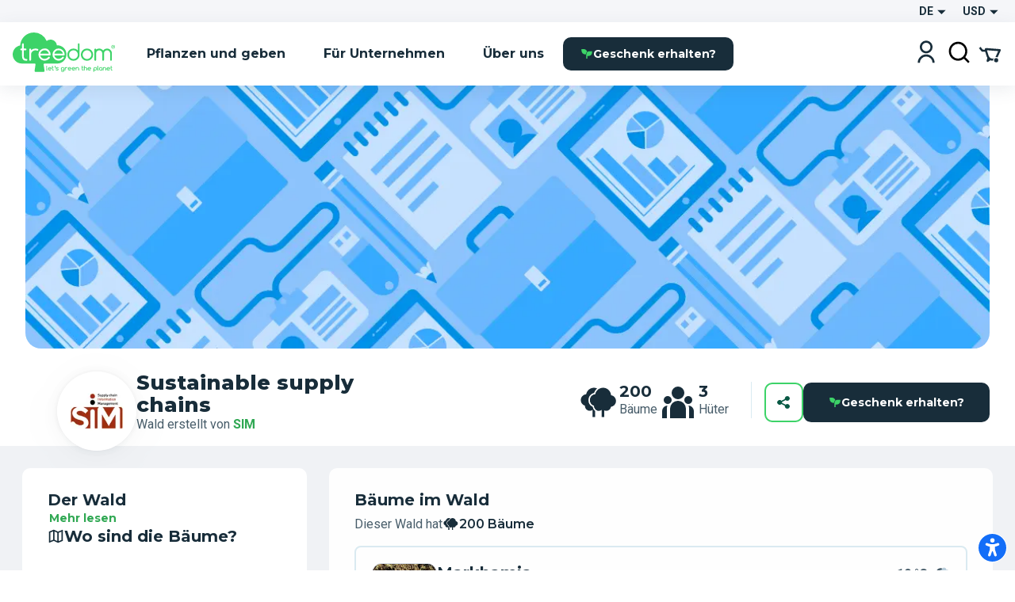

--- FILE ---
content_type: text/html; charset=utf-8
request_url: https://www.treedom.net/de/forest/sustainable-supply-chains
body_size: 80363
content:
<!DOCTYPE html><html lang="de"><head><meta charSet="utf-8"/><title>Treedom: Pflanze oder verschenke einen Baum Online</title><meta name="description" content="Wähle aus verschiedenen Arten und pflanze oder verschenke einen Baum mit Treedom. Mach die Welt grüner und entdecke die Benefits."/><meta name="keywords" content="treedom, treedom bäume, treedom dein baum, treedom baum, baum, einen baum pflanzen, einen baum kaufen, einen baum verschenken, grünes business, grünes branding, nachhaltiges business, aufforstung, ökologischer nutzen, sozialer nutzen, umwelt, ökologie"/><meta name="author" content="Treedom s.r.l"/><meta name="robots" content="index, follow"/><meta name="viewport" content="width=device-width, initial-scale=1.0, user-scalable=yes"/><script type="application/ld+json">{"@context":"https://schema.org","@type":"Organization","name":"Treedom","description":"Let's green the planet","slogan":"Let's green the planet","url":"https://www.treedom.net","logo":"https://static.treedom.net/images/treedom_logo.png","image":"https://static.treedom.net/images/treedom_logo.png","legalName":"Treedom s.r.l.","email":"info@treedom.net","telephone":"+390550503228","address":{"@type":"PostalAddress","streetAddress":"Viale Augusto Righi, 66","postalCode":"50137","addressLocality":"Firenze","addressCountry":"Italia"}}</script><meta property="og:site_name" content="Treedom - Let&#x27;s green the planet"/><meta property="og:url" content="https://www.treedom.net/de/forest/sustainable-supply-chains"/><meta property="og:title" content="Treedom - Let&#x27;s green the planet"/><meta property="og:description" content="Pflanze einen Baum und folge der Geschichte des Projekts, in dem er wächst."/><meta property="og:type" content="article"/><meta property="og:image" content="/next-public/common/Meta/share/treedom-share-index.jpg"/><meta property="og:image:width" content="1200"/><meta property="og:image:height" content="628"/><meta property="og:image:alt" content="Treedom - Let&#x27;s green the planet"/><meta name="twitter:card" content="summary_large_image"/><meta name="twitter:site" content="@treedom"/><meta name="twitter:creator" content="@treedom"/><meta name="twitter:url" content="https://www.treedom.net/de/forest/sustainable-supply-chains"/><meta name="twitter:title" content="Treedom - Let&#x27;s green the planet"/><meta name="twitter:description" content="Pflanze einen Baum und folge der Geschichte des Projekts, in dem er wächst."/><meta name="twitter:image" content="/next-public/common/Meta/share/treedom-share-index.jpg"/><meta name="twitter:image:alt" content="Treedom - Let&#x27;s green the planet"/><link rel="canonical" href="https://www.treedom.net/de/forest/sustainable-supply-chains"/><link rel="alternate" hrefLang="x-default" href="https://www.treedom.net/en/forest/sustainable-supply-chains"/><link rel="alternate" hrefLang="it" href="https://www.treedom.net/it/forest/sustainable-supply-chains"/><link rel="alternate" hrefLang="en" href="https://www.treedom.net/en/forest/sustainable-supply-chains"/><link rel="alternate" hrefLang="de" href="https://www.treedom.net/de/forest/sustainable-supply-chains"/><link rel="alternate" hrefLang="fr" href="https://www.treedom.net/fr/forest/sustainable-supply-chains"/><link rel="alternate" hrefLang="es" href="https://www.treedom.net/es/forest/sustainable-supply-chains"/><link rel="icon" href="/next-public/common/Meta/icons/favicon.ico"/><link rel="apple-touch-icon" sizes="57x57" href="/next-public/common/Meta/icons/apple-touch-icon-57x57.png"/><link rel="apple-touch-icon" sizes="60x60" href="/next-public/common/Meta/icons/apple-touch-icon-60x60.png"/><link rel="apple-touch-icon" sizes="72x72" href="/next-public/common/Meta/icons/apple-touch-icon-72x72.png"/><link rel="apple-touch-icon" sizes="76x76" href="/next-public/common/Meta/icons/apple-touch-icon-76x76.png"/><link rel="apple-touch-icon" sizes="114x114" href="/next-public/common/Meta/icons/apple-touch-icon-114x114.png"/><link rel="apple-touch-icon" sizes="120x120" href="/next-public/common/Meta/icons/apple-touch-icon-120x120.png"/><link rel="apple-touch-icon" sizes="144x144" href="/next-public/common/Meta/icons/apple-touch-icon-144x144.png"/><link rel="apple-touch-icon" sizes="152x152" href="/next-public/common/Meta/icons/apple-touch-icon-152x152.png"/><link rel="apple-touch-icon" sizes="180x180" href="/next-public/common/Meta/icons/apple-touch-icon-180x180.png"/><link rel="preload" href="https://assets.treedom.net/image/fetch/s--owXL8Mhc--/c_limit,f_auto/https://images.ctfassets.net/tdawi6hpe5v2/country-kenya-flag/64e00b752e9ce514ff8c53e0a5ceaef7/Kenya_Picture" as="image" fetchpriority="high"/><meta name="next-head-count" content="34"/><meta name="format-detection" content="telephone=no"/><style id="style-05548a82-e54b-41d7-a1ce-dbbbbfc0a3c1">.tc_A5wue{margin-bottom:0}.tc_A5wue:last-child{border-bottom:none}</style><style id="style-a032baa6-a16b-4199-94ef-4b6e188db1d9">.tc_PAMgc{filter:blur(5px);opacity:0;overflow:hidden;transform:translateZ(0);transition:translate,max-height,opacity,filter;transition-duration:.1s,.2s;transition-timing-function:ease-in-out;translate:0 -5%}.tc_eXTun{filter:blur(0);opacity:1;translate:0 0}</style><style id="style-2fd306fb-83a6-41b6-833a-b8fdbc6195eb">.tc_t7d4P{align-items:center;animation:tc_jVmZJ .2s ease-in;background:var(--color-gradient-main);border-radius:11px;box-sizing:border-box;color:var(--color-neutral-main);display:flex;font-family:var(--font-heading);font-size:14px;font-weight:600;justify-content:center;line-height:18px;padding:0 var(--spacing-2);position:absolute;text-shadow:0 0 2px var(--color-error-500);top:0}.tc_t7d4P.tc_0WVKd{height:22px;min-width:22px}.tc_t7d4P.tc_rGDMX{height:16px;min-width:16px}.tc_t7d4P.tc_2yB3W{display:none}.tc_t7d4P.tc_JcxaG{right:0;transform:translate(40%,-40%)}.tc_t7d4P.tc_7V3LI{left:0;transform:translate(-40%,-40%)}.tc_FTAhm{display:inline-block;position:relative}@keyframes tc_jVmZJ{0%{transform:scale(.2) translate(40%,-40%)}to{transform:scale(1) translate(40%,-40%)}}</style><style id="style-05156bca-5628-458b-aecb-6c713617f2b9">.tc_sxREw{align-items:center;display:flex;height:1.1em;margin-left:auto;margin-right:auto;position:relative;width:3em;z-index:10}.tc_sxREw span{animation-timing-function:cubic-bezier(0,1,1,0);border-radius:50%;height:.5em;position:absolute;width:.5em}.tc_sxREw span:first-child{animation:tc_gWe55 .6s infinite;left:.3em}.tc_sxREw span:nth-child(2){animation:tc_Axq-c .6s infinite;left:.3em}.tc_sxREw span:nth-child(3){animation:tc_Axq-c .6s infinite;left:1.3em}.tc_sxREw span:nth-child(4){animation:tc_TIbWY .6s infinite;left:2.4em}.tc_sxREw.tc_2aFKT>span{background-color:currentcolor}.tc_sxREw.tc_x42te>span{background-color:var(--color-primary-500)}.tc_sxREw.tc_VtKGv>span{background-color:var(--color-neutral-main)}.tc_sxREw.tc_lAqa-{font-size:var(--spacing-3)}.tc_sxREw.tc_JRN-t{font-size:var(--spacing-4)}.tc_sxREw.tc_3UdDW{font-size:var(--spacing-6)}.tc_sxREw.tc_TkDbK{font-size:var(--spacing-8)}@keyframes tc_gWe55{0%{transform:scale(0)}to{transform:scale(1)}}@keyframes tc_Axq-c{0%{transform:translate(0)}to{transform:translate(1em)}}@keyframes tc_TIbWY{0%{transform:scale(1)}to{transform:scale(0)}}</style><style id="style-240dbcd5-4cc4-4a4e-ad34-51382b22c330">.tc_os5Xu{border:calc(var(--spacing-hairline)*2) solid transparent;border-radius:10px;color:var(--color-neutral-main);cursor:pointer;font-family:var(--font-heading);font-size:14px;font-weight:700;transition:all .3s ease-out}.tc_os5Xu.tc_mjZQW{border-radius:100px}.tc_os5Xu.tc_tPw4S{background-color:var(--color-neutral-main);border-color:var(--color-primary-500);color:var(--color-primary-100)}.tc_os5Xu.tc_tPw4S:hover:not(.tc_2NGRN){background-color:var(--color-primary-500);color:var(--color-neutral-main)}.tc_os5Xu.tc_dKl4a{backdrop-filter:blur(10px);background-color:rgba(var(--color-neutral-main),.1);background-color:hsla(0,0%,100%,.133);border-color:rgba(var(--color-neutral-main),.01);border:1px solid rgba(var(--color-neutral-main),.1);color:var(--color-neutral-main)}.tc_os5Xu.tc_NdEpD,.tc_os5Xu.tc_dKl4a:hover:not(.tc_2NGRN){background-color:var(--color-primary-500);color:var(--color-neutral-main)}.tc_os5Xu.tc_NdEpD:hover:not(.tc_2NGRN){background-color:var(--color-primary-300)}.tc_os5Xu.tc_eukRf{background-color:var(--color-error-500);border-color:var(--color-error-500);color:var(--color-neutral-main)}.tc_os5Xu.tc_eukRf:hover:not(.tc_2NGRN){background-color:var(--color-error-300);border-color:var(--color-error-300)}.tc_os5Xu.tc_oPjZS{background-color:transparent;border-color:var(--color-neutral-main);color:var(--color-neutral-main)}.tc_os5Xu.tc_oPjZS:hover:not(.tc_2NGRN){background-color:var(--color-primary-500);border-color:var(--color-primary-500)}.tc_os5Xu.tc_FETlX{background:var(--color-gradient-main);border:0;overflow:hidden;position:relative;z-index:0}.tc_os5Xu.tc_FETlX:before{background:var(--color-gradient-hover);content:"";height:100%;left:0;opacity:0;position:absolute;top:0;transition:opacity .3s ease;width:100%;z-index:-1}.tc_os5Xu.tc_FETlX:hover:not(.tc_2NGRN):before{opacity:1}.tc_os5Xu.tc_FETlX.tc_8NudR{padding:var(--spacing-2) var(--spacing-10)}.tc_os5Xu.tc_FETlX.tc_yi0Vs{padding:var(--spacing-3) var(--spacing-6)}.tc_os5Xu.tc_FETlX.tc_yValc{padding:var(--spacing-4) var(--spacing-8)}.tc_os5Xu.tc_pCIgq{background-color:transparent;color:var(--color-primary-300)}.tc_os5Xu.tc_pCIgq:hover:not(.tc_2NGRN){color:var(--color-primary-500)}.tc_os5Xu.tc_8NudR{padding:calc(var(--spacing-2) - var(--spacing-hairline)*2) calc(var(--spacing-10) - var(--spacing-hairline)*2)}.tc_os5Xu.tc_yi0Vs{padding:calc(var(--spacing-3) - var(--spacing-hairline)*2) calc(var(--spacing-6) - var(--spacing-hairline)*2)}.tc_os5Xu.tc_yValc{padding:calc(var(--spacing-4) - var(--spacing-hairline)*2) calc(var(--spacing-8) - var(--spacing-hairline)*2)}.tc_os5Xu.tc_2NGRN{cursor:not-allowed;opacity:.6}.tc_os5Xu.tc_2NGRN>*{pointer-events:none}.tc_os5Xu.tc_prTr3{cursor:progress}.tc_os5Xu.tc_prTr3>*{pointer-events:none}.tc_os5Xu.tc_s6Tt8{align-items:center;display:flex;gap:var(--spacing-2);justify-content:space-between}</style><style id="style-b8102f1a-7e35-414f-862b-0c297adc8c25">.tc_aJBP7{background:var(--color-neutral-main)}.tc_HkQl-{border-radius:11px}.tc_5QWVw{border-radius:15px}.tc_ZRWwL{padding:var(--spacing-4)}@media (max-width:680px){.tc_ZRWwL{padding:var(--spacing-2)}}.tc_DtDOS{padding:var(--spacing-8)}@media (max-width:768px){.tc_DtDOS{padding:var(--spacing-6)}}@media (max-width:680px){.tc_DtDOS{padding:var(--spacing-4)}}.tc_opJa-{box-shadow:0 4px 12px hsla(0,0%,60%,.25)}</style><style id="style-27e371ed-c456-4b4e-bc6f-b7f7b0c3bb79">.tc_9ClIc{display:inline-flex;height:19px;padding:var(--spacing-2);user-select:none;width:19px}.tc_ZJXSb{display:none}.tc_oVQsq,.tc_tSLqW{height:100%;width:100%}.tc_tSLqW{align-items:center;border-radius:2px;color:var(--color-neutral-main);cursor:pointer;display:inline-flex;justify-content:center;transition:all .3s ease-out}.tc_x50jK{background:var(--color-neutral-medium);border:var(--spacing-hairline) solid var(--color-neutral-dark);box-sizing:border-box}.tc_x50jK:hover:not(.tc_-wFtv){background:var(--color-neutral-dark)}.tc_KJokJ{background:var(--color-primary-300)}.tc_-wFtv{cursor:not-allowed;opacity:.6}</style><style id="style-e913fd92-1577-413c-ae3f-c37b62c36151">.tc_AzJBj{height:1rem;width:1rem}.tc_-gYaJ{height:1.3rem;width:1.3rem}.tc_8KvgH{height:1.95rem;width:1.95rem}.tc_jcxP-{height:3.25rem;width:3.25rem}.tc_OYadG{transform:rotate(45deg)}.tc_wCk7B{transform:rotate(90deg)}.tc_kqJ7I{transform:rotate(135deg)}.tc_p-0oO{transform:rotate(180deg)}.tc_aNSek{transform:rotate(225deg)}.tc_4IPXi{transform:rotate(270deg)}.tc_f-Waw{transform:rotate(315deg)}</style><style id="style-d47bea81-c550-4254-bcee-509f0d476a52">.tc_JOjwa{align-items:center;background-color:var(--color-primary-900);border:var(--spacing-hairline) solid var(--color-primary-300);border-radius:5px;color:var(--color-primary-100);cursor:pointer;display:inline-flex;font-family:var(--font-heading);font-size:15px;font-weight:700;gap:var(--spacing-3);padding:var(--spacing-3) var(--spacing-4);transition:all .3s ease-out}.tc_JOjwa:hover{color:var(--color-primary-300)}</style><style id="style-66cc5323-8503-4eda-98ff-a472a3d46a21">.tc_dpUPO{border-top:var(--spacing-hairline) solid var(--color-neutral-medium);margin-bottom:var(--spacing-2);margin-top:var(--spacing-2)}</style><style id="style-3fd09fdb-6de3-4471-8c33-f7c6db77aaff">.tc_BPMhH{cursor:pointer;display:block}.tc_MWhwV{-webkit-tap-highlight-color:transparent;background-color:hsla(0,0%,100%,.6);bottom:0;display:flex;filter:blur(5px);left:0;opacity:0;pointer-events:none;position:fixed;right:0;top:0;transition-property:opacity,filter;transition-timing-function:ease-in;z-index:999}.tc_2N8MD,.tc_MWhwV{transition-duration:.3s}.tc_2N8MD{background:#fff;transform:translateX(-100%);transition-property:transform;transition-timing-function:ease-in}.tc_5UWDe{flex-direction:row-reverse}.tc_5UWDe .tc_2N8MD{transform:translateX(100%)}.tc_g3R7W{filter:blur(0);opacity:1;pointer-events:auto}.tc_g3R7W,.tc_g3R7W .tc_2N8MD{transition-timing-function:cubic-bezier(.28,.52,.45,.94)}.tc_g3R7W .tc_2N8MD{transform:translateX(0)}.tc_21hOz{background:transparent;flex:1}</style><style id="style-8a4e75d6-71ca-4881-9b81-7b801ac83de4">.tc_xJCTS{margin:0}.tc_-sskM{font-family:var(--font-heading);font-size:54px;font-weight:800;line-height:58px}@media (max-width:680px){.tc_-sskM{font-size:48px;line-height:53px}}@media (max-width:480px){.tc_-sskM{font-size:42px;line-height:48px}}.tc_6Nid3{font-family:var(--font-heading);font-size:42px;font-weight:800;line-height:48px}@media (max-width:680px){.tc_6Nid3{font-size:37px;line-height:43px}}@media (max-width:480px){.tc_6Nid3{font-size:32px;line-height:38px}}.tc_xVCta{font-family:var(--font-heading);font-size:32px;font-weight:800;line-height:38px}@media (max-width:680px){.tc_xVCta{font-size:29px;line-height:33px}}@media (max-width:480px){.tc_xVCta{font-size:26px;line-height:28px}}.tc_ijqiD{font-family:var(--font-heading);font-size:26px;font-weight:800;line-height:28px}@media (max-width:680px){.tc_ijqiD{font-size:23px;line-height:26px}}@media (max-width:480px){.tc_ijqiD{font-size:20px;line-height:24px}}.tc_9GcNd{font-family:var(--font-heading);font-size:20px;font-weight:800;line-height:24px}@media (max-width:680px){.tc_9GcNd{font-size:18px;line-height:22px}}@media (max-width:480px){.tc_9GcNd{font-size:16px;line-height:20px}}.tc_CzyNO{font-size:16px;line-height:22px}.tc_CzyNO,.tc_QLp9C{font-family:var(--font-heading);font-weight:700}.tc_QLp9C{font-size:14px;letter-spacing:5px;line-height:16px;text-transform:uppercase}.tc_5okvo{font-family:var(--font-heading);font-size:16px;font-weight:700;line-height:20px}.tc_aMVtt{font-size:16px;line-height:22px}.tc_aMVtt,.tc_jmBoD{font-family:var(--font-body);font-weight:400}.tc_jmBoD{font-size:14px;line-height:16px}.tc_o9XrT{font-family:var(--font-body);font-size:12px;font-weight:300;line-height:16px}.tc_-4j1M{text-align:center}.tc_6KHsN{text-align:justify}.tc_NDN43{text-align:left}.tc_FdR4N{text-align:right}.tc_VE2ry{overflow:hidden;text-overflow:ellipsis;white-space:nowrap}.tc_S2tsW{margin-bottom:var(--spacing-2)}.tc_qdBm3{margin-top:var(--spacing-2)}.tc_WaICM{margin-bottom:var(--spacing-4)}.tc_rhOum{font-weight:700}</style><style id="style-fa74a691-1c6c-45d4-8afc-49c98b3816b6">.tc_fIWTT{align-items:center;cursor:pointer;display:inline-flex}.tc_5sSrt{font-size:15px}</style><style id="style-9f27199e-3702-4e9f-b3e6-0cd99154b909">.tc_Bid5O,.tc_kC-v6{background:transparent;border:none;cursor:inherit;flex-grow:1;font-family:var(--font-body);font-size:15px;outline:none}.tc_Bid5O::placeholder,.tc_kC-v6::placeholder{font-family:var(--font-body);font-style:italic;font-weight:400}.tc_Fk2oV{resize:none}.tc_WNgfY{background:var(--color-neutral-medium);border:var(--spacing-hairline) solid var(--color-neutral-dark);border-radius:2px;box-sizing:border-box;color:var(--color-font-300);display:flex;justify-content:space-between;padding:var(--spacing-3) var(--spacing-4);transition:all .3s ease-out}.tc_WNgfY:hover:not(.tc_3ROGH,.tc_Wccla,:focus-within){border:var(--spacing-hairline) solid var(--color-neutral-medium)}.tc_WNgfY:focus-within:not(.tc_Wccla){border:var(--spacing-hairline) solid var(--color-font-500);box-shadow:0 0 0 3px rgba(48,168,83,.3)}.tc_3ROGH{background:var(--color-neutral-main);border:var(--spacing-hairline) solid var(--color-neutral-dark);cursor:not-allowed}.tc_Wccla{border:var(--spacing-hairline) solid var(--color-error-500)}.tc_Wccla:focus-within{box-shadow:0 0 4px rgba(181,3,23,.8)}</style><style id="style-8d59d0af-9b1f-48fd-8fed-339d4f767414">.tc_SLdsS{font-family:var(--font-heading);font-size:16px;font-weight:700;line-height:20px}</style><style id="style-11d53232-8017-4c6a-9637-5340a3915d40">.tc_4T27Z{z-index:1}.tc_0DEnS{z-index:2}.tc_1ZDlj{animation:tc_UZ0R0 .2s ease-in;background:var(--color-neutral-main);border-radius:5px;box-shadow:0 3px 5px rgba(9,30,66,.2),0 0 1px rgba(9,30,66,.31);display:flex;flex-direction:column;max-height:280px;min-width:280px;overflow-y:scroll;padding:var(--spacing-2) 0}.tc_1ZDlj.tc_mBE4U{flex-direction:row;min-width:20px;padding:0}@keyframes tc_UZ0R0{0%{opacity:0;transform:translateY(-10px)}to{opacity:1;transform:translateY(0)}}</style><style id="style-fb298148-d602-4c8b-a5b1-944b868a7947">.tc_G0E-5{cursor:pointer;font-size:16px;list-style:none;padding:var(--spacing-3) var(--spacing-4);user-select:none}.tc_G0E-5:hover{background:var(--color-neutral-light)}</style><style id="style-0d24a494-4e9b-49af-8e78-c7987e844f3a">.tc_xrcp-{align-items:center;animation:tc_6XGuD .3s ease-in;bottom:0;display:flex;justify-content:center;left:0;overflow:auto;position:fixed;right:0;top:0;z-index:1099}.tc_au8sO{animation:tc_XKpSg .3s ease-in;background-color:var(--color-neutral-main);box-shadow:0 0 24px rgba(0,0,0,.25);box-sizing:border-box;display:flex;outline:none;padding:var(--spacing-8);position:relative}.tc_au8sO.tc_ACEoz{border-radius:10px;margin:var(--spacing-5);max-height:500px;max-width:1280px;min-width:auto;width:100%}@media (min-width:768px){.tc_au8sO.tc_ACEoz{min-width:450px;width:auto}}.tc_au8sO.tc_SbWUq,.tc_au8sO.tc_jJGOX{height:100%;width:100%}.tc_au8sO.tc_SbWUq{max-height:100%;padding:var(--spacing-10) var(--spacing-4) var(--spacing-4)}@media (min-width:768px){.tc_au8sO.tc_SbWUq{border-radius:10px;height:auto;max-height:80%;padding:var(--spacing-8);width:70%}}@media (min-width:1024px){.tc_au8sO.tc_SbWUq{width:50%}}.tc_au8sO .tc_cX7YV{align-items:center;background-color:hsla(0,0%,100%,.8);display:flex;height:calc(100% - 40px);inset:40px 0 0 0;position:absolute;z-index:1}@media (min-width:768px){.tc_au8sO .tc_cX7YV{border-radius:inherit;height:100%;inset:0}}.tc_au8sO .tc_r3VwL{flex:1;overflow-y:auto}.tc_au8sO .tc_XkPtm{cursor:pointer;position:absolute;right:10px;top:10px;transition:transform .4s ease-in-out}.tc_au8sO .tc_XkPtm svg{cursor:pointer}.tc_au8sO .tc_XkPtm:hover{transform:rotate(90deg)}@media (min-width:768px){.tc_ijWwQ{padding-bottom:var(--spacing-6);padding-top:var(--spacing-6)}}.tc_ijWwQ .tc_au8sO.tc_SbWUq{max-height:none}.tc_hRCQ7{-webkit-tap-highlight-color:transparent;background-color:var(--color-overlay-light);bottom:0;left:0;position:fixed;right:0;top:0;z-index:-1}.tc_wA5Ak{backdrop-filter:blur(4px)}@keyframes tc_XKpSg{0%{opacity:0;transform:scale(.3)}75%{opacity:1;transform:scale(1.1)}to{transform:scale(1)}}@keyframes tc_6XGuD{0%{opacity:0}to{opacity:1}}</style><style id="style-7e693f26-4e23-4b35-9cdd-d5c2d97975b0">.tc_uVEmn{display:inline-flex;height:19px;padding:var(--spacing-2);user-select:none;width:19px}.tc_-N6Gr{display:none}.tc_W4pVS,.tc_pF28n{height:100%;width:100%}.tc_pF28n{align-items:center;border-radius:50%;cursor:pointer;display:inline-flex;justify-content:center;transition:all .3s ease-out}.tc_B4qow{background:var(--color-neutral-medium);border:var(--spacing-hairline) solid var(--color-neutral-dark);box-sizing:border-box}.tc_B4qow:hover:not(.tc_MfnKr){background:var(--color-neutral-dark)}.tc_woIG9{background:var(--color-neutral-main);border:6px solid var(--color-primary-300);box-sizing:border-box}.tc_MfnKr{cursor:not-allowed;opacity:.6}</style><style id="style-b13f37ff-5749-4624-8dbd-6d2b4941af50">.tc_jarSC{align-items:flex-end;box-sizing:border-box;display:flex;flex-flow:wrap;font-family:var(--font-heading);justify-content:center;left:0;padding:var(--spacing-8) var(--spacing-11) var(--spacing-2);position:absolute;text-transform:uppercase;top:0;transform:translate3d(-50%,0,0) rotate(-45deg);transform-origin:center top;width:100%;z-index:0}@media (max-width:680px){.tc_jarSC{padding-top:var(--spacing-7)}}.tc_jarSC.tc_VCgks{background-color:var(--color-neutral-main);color:var(--color-highlight)}.tc_jarSC.tc_6cJbJ{background-color:var(--color-error-500);color:var(--color-neutral-main)}.tc_jarSC.tc_--KOj{background-color:var(--color-neutral-main);color:var(--color-primary-100)}.tc_jarSC.tc_xoPZJ{background-color:var(--color-font-100);color:var(--color-primary-500)}.tc_jarSC.tc_Da9pL{background-color:var(--color-neutral-main);color:var(--color-font-100)}.tc_jarSC.tc_jpDXO{filter:grayscale(100%);opacity:.8}.tc_jarSC .tc_hC6sP{line-height:1em;text-align:center;width:min-content}@media (max-width:680px){.tc_jarSC .tc_hC6sP{font-size:14px;line-height:.8em}}</style><style id="style-114a3e50-065d-4d73-90ff-0a6812d8b929">.tc_V9R0f{align-items:flex-end;border-bottom-left-radius:var(--spacing-4);box-sizing:border-box;display:flex;flex-flow:wrap;justify-content:center;padding:var(--spacing-2) var(--spacing-4);position:absolute;right:0;text-transform:uppercase;top:0;z-index:0}.tc_V9R0f .tc_kMfpO{font-weight:600;line-height:1em;text-align:center}@media (max-width:680px){.tc_V9R0f .tc_kMfpO{font-size:14px;line-height:.8em}}.tc_V9R0f.tc_9R-Jv{background-color:var(--color-info-300)}.tc_V9R0f.tc_9R-Jv .tc_kMfpO{color:var(--color-neutral-main)}.tc_V9R0f.tc_KNGje{background-color:var(--color-error-500)}.tc_V9R0f.tc_KNGje .tc_kMfpO{color:var(--color-neutral-main);font-size:16px}.tc_V9R0f.tc_a-hoD{background-color:var(--color-info-300)}.tc_V9R0f.tc_a-hoD .tc_kMfpO{color:var(--color-neutral-main)}.tc_V9R0f.tc_b4a46{background-color:var(--color-danger-300)}.tc_V9R0f.tc_b4a46 .tc_kMfpO{color:var(--color-neutral-main)}.tc_V9R0f.tc_4ymO6{background-color:var(--color-error-500)}.tc_V9R0f.tc_4ymO6 .tc_kMfpO,.tc_V9R0f.tc_nlC-i{color:var(--color-neutral-main)}.tc_V9R0f.tc_nlC-i{background-color:var(--color-font-500)}</style><style id="style-ffdd8cb9-0912-4dd2-ab0a-735aed62ceb6">.tc_59PH9{display:flex;flex-direction:column}.tc_zVQ-e{margin-bottom:var(--spacing-1);margin-top:var(--spacing-1)}.tc_KFw2R{margin-bottom:var(--spacing-4)}.tc_AEZ-l{color:var(--color-font-300);margin-bottom:var(--spacing-1)}.tc_YIhYG{align-items:center;color:var(--color-error-300);font-size:12px;gap:var(--spacing-1);margin-bottom:var(--spacing-4)}.tc_QIT6w,.tc_YIhYG{display:flex}.tc_VFgCD{background:var(--color-neutral-light)}.tc_SiE3e{color:var(--color-font-500);pointer-events:none}.tc_SC5Ji{display:none}</style><style id="style-d4da97c3-9cef-4991-b168-3e60a0cfb86d">.tc_-Gqr5{-ms-overflow-style:none;overflow-x:scroll;scroll-behavior:smooth;scroll-snap-type:x mandatory;scrollbar-width:none;width:100%}.tc_-Gqr5::-webkit-scrollbar{display:none}.tc_0t-D9{display:flex;flex-wrap:nowrap;list-style:none;margin:0;margin-block-end:0;margin-block-start:0;padding-inline-start:0;width:100%}.tc_0t-D9 .tc_4sWes{align-items:center;box-sizing:border-box;display:flex;flex:0 0 100%;justify-content:center;scroll-snap-align:center}</style><style id="style-374ed4f2-a331-4883-ae29-1c07cf6a8e2c">.tc_qdOon{cursor:inherit;height:100%;left:0;margin:0;opacity:0;position:absolute;top:0;width:100%;z-index:1}.tc_-4EkK{background-color:var(--color-neutral-main);border-radius:var(--spacing-4);display:block;left:var(--spacing-1);position:relative;top:var(--spacing-1);transition-duration:.12s;transition-property:all;transition-timing-function:cubic-bezier(.4,0,.2,1)}.tc_-4EkK.tc_sG-MD{background-color:var(--color-primary-700);box-shadow:0 0 1px 8px rgba(0,0,0,.25)}.tc_-4EkK.tc_yJ4hs{background-color:var(--color-neutral-main);left:var(--spacing-6);top:var(--spacing-1)}.tc_-4EkK.tc_hpwKj{height:var(--spacing-4);width:var(--spacing-4)}.tc_-4EkK.tc_C-l5v{height:var(--spacing-5);width:var(--spacing-5)}.tc_-4EkK.tc_C-l5v.tc_yJ4hs{left:var(--spacing-8)}.tc_tJMKM{background:var(--color-font-900);border-radius:var(--spacing-4);cursor:pointer;display:inline-block;font-size:0;position:relative}.tc_tJMKM.tc_hpwKj{height:var(--spacing-6);width:var(--spacing-11)}.tc_tJMKM.tc_C-l5v{height:var(--spacing-7);width:var(--spacing-14)}.tc_tJMKM.tc_eRVsQ{cursor:not-allowed;opacity:.4}.tc_tJMKM.tc_yJ4hs{background:var(--color-primary-500)}</style><style id="style-887553e3-071c-4c3d-887d-b249da0853a4">.tc_iBDHR{display:flex;flex-direction:column}.tc_KQWkn{margin-bottom:var(--spacing-1);margin-top:var(--spacing-1)}.tc_QUF8e{margin-bottom:var(--spacing-4)}.tc_-aZv1{color:var(--color-font-300);margin-bottom:var(--spacing-1)}.tc_kBJic{align-items:center;color:var(--color-error-300);display:flex;font-size:12px;gap:var(--spacing-1);margin-bottom:var(--spacing-4)}.tc_QwyL2{display:grid}.tc_QwyL2:after{content:attr(data-replicated-value) " ";visibility:hidden;white-space:pre-wrap}.tc_QwyL2>textarea{overflow:hidden;resize:none}.tc_QwyL2:after,.tc_QwyL2>textarea{border-radius:3px;font:inherit;grid-area:1/1/2/2;padding:.5rem}</style><style id="style-df91f565-0857-4b53-9a39-b075c278dff3">.tc_tU3ut{margin:0}.tc_K9Js-{color:inherit}.tc_dRAMK{font-family:var(--font-heading);font-size:54px;font-weight:800;line-height:58px}@media (max-width:680px){.tc_dRAMK{font-size:32px;line-height:36px}}.tc_T7poa{color:var(--color-font-100)}.tc_lqKK8{color:var(--color-primary-500)}.tc_mW4EM{font-family:var(--font-heading);font-size:42px;font-weight:800;line-height:48px}@media (max-width:680px){.tc_mW4EM{font-size:26px;line-height:34px}}.tc_5PUHp{color:var(--color-font-100)}.tc_JGw8F{color:var(--color-primary-500)}.tc_XMRWV{font-family:var(--font-heading);font-size:32px;font-weight:800;line-height:36px}@media (max-width:680px){.tc_XMRWV{font-size:22px;line-height:28px}}.tc_vMlB-{color:var(--color-font-100)}.tc_2ws6B{color:var(--color-primary-500)}.tc_Fo7xk{font-family:var(--font-heading);font-size:26px;font-weight:700;line-height:28px}@media (max-width:680px){.tc_Fo7xk{font-size:20px;line-height:26px}}.tc_itiKB{color:var(--color-font-100)}.tc_30e6o{color:var(--color-primary-500)}.tc_80G1i{font-family:var(--font-heading);font-size:20px;font-weight:700;line-height:24px}@media (max-width:680px){.tc_80G1i{font-size:18px;line-height:24px}}.tc_-F60u{color:var(--color-font-100)}.tc_PSMyN{color:var(--color-primary-500)}.tc_mZNP9{font-family:var(--font-heading);font-size:16px;font-weight:600;line-height:20px}@media (max-width:680px){.tc_mZNP9{font-size:14px;font-weight:700;line-height:20px}}.tc_Ts5Ol{color:var(--color-font-100)}.tc_9T-cN{color:var(--color-primary-500)}.tc_qiW3p{font-family:var(--font-heading);font-size:14px;font-weight:600;letter-spacing:2px;line-height:16px;text-transform:uppercase}.tc_o0jqN{color:var(--color-font-100)}.tc_Fe8Rd{color:var(--color-primary-500)}.tc_2Ur0-{font-family:var(--font-body);font-size:16px;font-weight:400;line-height:22px}@media (max-width:680px){.tc_2Ur0-{font-size:14px;line-height:22px}}.tc_AncK3{color:var(--color-font-300)}.tc_evgoZ{color:var(--color-primary-300)}.tc_Yjx7t{font-family:var(--font-body);font-size:12px;font-weight:400;line-height:16px}@media (max-width:680px){.tc_Yjx7t{font-size:12px;line-height:16px}}.tc_3Tg2G{color:var(--color-font-500)}.tc_mj4Ck{color:var(--color-primary-300)}.tc_Uooqg{text-align:center}.tc_exVzs{text-align:justify}.tc_loAki{text-align:left}.tc_Na6gK{text-align:right}.tc_Ic2JH{overflow:hidden;text-overflow:ellipsis;white-space:nowrap}.tc_kXY-m{margin-bottom:var(--spacing-2)}.tc_Z0l4L{margin-top:var(--spacing-2)}.tc_PtBXS{margin-bottom:var(--spacing-4)}.tc_oQiJz{font-weight:700}</style><style id="style-2492a3c1-0dcc-4405-9ac3-8f6995484376">.tc_XqgDf{align-items:center;display:flex;flex-direction:row;gap:var(--spacing-4)}.tc_XqgDf .tc_4oYXI{display:none}.tc_XqgDf .tc_LjNU-{color:var(--color-error-300);font-size:12px}</style><style id="style-10d6e4e5-0238-4e62-a44b-b0443c0f6eae">.tc_OWJ3j{background-color:var(--color-neutral-main);border-radius:var(--spacing-border);display:flex;height:8px;overflow:hidden}.tc_OWJ3j.tc_BjOM-{gap:var(--spacing-border)}.tc_OWJ3j .tc_Wx-G8 .tc_b43x1{height:100%}.tc_OWJ3j.tc_kHGLh .tc_Wx-G8{background-color:var(--color-neutral-medium)}.tc_OWJ3j.tc_kHGLh .tc_Wx-G8 .tc_b43x1{background-color:var(--color-font-100)}.tc_OWJ3j.tc_RuVB9 .tc_Wx-G8{background-color:var(--color-primary-900)}.tc_OWJ3j.tc_RuVB9 .tc_Wx-G8 .tc_b43x1{background-color:var(--color-primary-500)}.tc_OWJ3j.tc_KV5ce .tc_Wx-G8{background-color:var(--color-info-900)}.tc_OWJ3j.tc_KV5ce .tc_Wx-G8 .tc_b43x1{background-color:var(--color-info-300)}.tc_OWJ3j.tc_Vt982 .tc_Wx-G8{background-color:var(--color-danger-900)}.tc_OWJ3j.tc_Vt982 .tc_Wx-G8 .tc_b43x1{background-color:var(--color-danger-600)}@media (max-width:768px){.tc_OWJ3j{height:5px}}</style><style id="style-fadd3cb7-e3e1-4f81-91ff-b3997000a0c9">.tc_FJpIN{display:none}@media (min-width:768px){.tc_FJpIN{display:initial}}</style><style id="style-55cf0c78-e09f-48db-925d-412294b45766">@media (min-width:768px){.tc_U7uW7{display:none}}</style><style id="style-897302a6-9c3d-4183-abe4-bfd0e2430a6b">.tc_z-0tg{align-items:center;color:var(--color-font-300);display:flex;flex:1 0;flex-direction:column;justify-content:space-between;padding:var(--spacing-2);text-align:center}.tc_sMKXl{height:100px;position:relative;width:100px}.tc_F3BcJ{height:70px;left:50%;position:absolute;top:50%;transform:translate(-50%,-50%);width:70px;z-index:0}.tc_5eqip{line-height:1}.tc_ooAqd{font-weight:700}</style><style id="style-2d7c529e-e2cd-498a-9d85-aec67db5f0fb">.tc_2qlzr{display:inline-block}.tc_2qlzr .tc_RjQF-{background-color:var(--color-neutral-light);gap:var(--spacing-1);justify-content:center;padding:var(--spacing-2)}.tc_2qlzr .tc_RjQF-,.tc_2qlzr .tc_RjQF- .tc_zXKfx{align-items:center;display:flex}.tc_2qlzr .tc_RjQF- .tc_LHWuV{color:var(--color-font-300);line-height:1}.tc_2qlzr .tc_RjQF-.tc_ieNOd{border-radius:var(--spacing-2)}.tc_2qlzr .tc_RjQF-.tc_jGj3e{border-radius:var(--spacing-4);padding:var(--spacing-1) var(--spacing-3)}</style><style id="style-659fb6b5-cfce-4015-8a27-090ab031f67a">.tc_y7X5L{column-gap:var(--spacing-2);display:flex;flex-wrap:wrap}</style><style id="style-1c3f5211-86ff-4c56-9134-218151e7c8a4">.tc_eYZwO{margin-bottom:var(--spacing-3)}.tc_q86jV{font-size:18px}.tc_4Wnha{display:flex;gap:var(--spacing-4);margin-top:var(--spacing-6)}</style><style id="style-1b227054-eea9-4dc4-a7c5-47596a30cfe8">.tc_fs49J{border-radius:var(--spacing-1);box-shadow:0 0 30px rgba(0,0,0,.2);overflow:hidden}.tc_o9vMh{border-bottom:var(--spacing-hairline) solid #eee;color:var(--color-font-100)}.tc_2QS64,.tc_R7C9M{align-items:center;cursor:pointer;display:flex;justify-content:space-between;padding:var(--spacing-4)}.tc_6ydyL{font-family:var(--font-heading)}.tc_UNnBE{background-color:var(--color-neutral-light);border-bottom:var(--spacing-hairline) solid #eee}.tc_VRK6H{background-color:#eee;color:var(--color-font-500);padding:var(--spacing-4)}</style><style id="style-bb2570d6-dc96-446a-83ed-bc109809c6e6">.tc_mCHwc{align-items:center;background-color:var(--color-neutral-main);border:var(--spacing-hairline) solid var(--color-neutral-dark);border-radius:5px;color:var(--color-font-300);cursor:pointer;display:flex;font-size:15px;font-weight:700;gap:var(--spacing-2);justify-content:space-between;line-height:18px;padding:var(--spacing-3) var(--spacing-4);transition:all .3s ease-out}.tc_mCHwc:hover:not(.tc_Yrh5-){background-color:var(--color-neutral-medium);border:var(--spacing-hairline) solid var(--color-neutral-medium)}.tc_T3hoc{background-color:var(--color-neutral-main);border:var(--spacing-hairline) solid var(--color-font-300)}.tc_lyEPg{background:var(--color-neutral-main);padding:0 var(--spacing-2)}.tc_lyEPg:hover{background:var(--color-neutral-light)}.tc_aSSET{display:flex}.tc_HpKSO,.tc_Itxk8{background:var(--color-neutral-light)}.tc_HpKSO{background-color:var(--color-neutral-light)}</style><style id="style-4b436135-a1bc-41ed-ac8d-99b05a3d3792">.tc_nEW-e{display:flex;gap:var(--spacing-4);max-height:440px}@media (max-width:1024px){.tc_nEW-e{align-items:center;flex-direction:column;max-height:360px}}@media (max-width:680px){.tc_nEW-e{max-height:250px}}.tc_XmlOb{display:flex;flex:1;flex-direction:column;max-width:88px;overflow:hidden;position:relative;z-index:0}@media (max-width:1024px){.tc_XmlOb{display:none}}.tc_uLP0M{align-items:center;background:var(--color-neutral-main);color:var(--color-font-300);cursor:pointer;display:flex;height:44px;justify-content:center;position:absolute;right:50%;transform:translateX(50%);width:44px;z-index:1}.tc_aGFSJ{display:flex;flex-direction:column;row-gap:var(--spacing-4);transition:all .3s ease}.tc_4nj-R{border-radius:10px;display:flex;flex:1;overflow:hidden;position:relative;user-select:none}.tc_QJ-IJ{align-items:center;display:flex;flex:1;transition:all 1s ease}@media (max-width:680px){.tc_QJ-IJ{column-gap:var(--spacing-2);overflow-x:scroll;overflow-y:hidden;scroll-padding-left:0;scroll-snap-type:x mandatory;transform:translateX(0)!important;transition:all 0s ease}}.tc_IZptV{align-items:center;background:var(--color-neutral-main);color:var(--color-font-300);cursor:pointer;display:flex;height:44px;justify-content:center;position:absolute;top:50%;transform:translateY(-50%);width:44px;z-index:1}@media (min-width:1024px){.tc_IZptV{display:none}}@media (max-width:680px){.tc_IZptV{display:none}}.tc_D8mTd{flex:1 0 100%;height:100%;position:relative}@media (max-width:680px){.tc_D8mTd{flex:1 0 90%;scroll-snap-align:start}}.tc_D8mTd img{height:100%;object-fit:cover;width:100%}.tc_jpP4I{display:flex;height:92px;position:relative;user-select:none;width:100%}.tc_jpP4I img{border-radius:4px;cursor:pointer;height:100%;object-fit:cover;opacity:.6;transition:all .3s ease;width:100%}.tc_jpP4I img.tc_N9fIu,.tc_jpP4I img:hover{opacity:1}.tc_mAoNF{display:none}@media (min-width:680px){.tc_mAoNF{align-items:center;display:flex;gap:var(--spacing-4)}}@media (min-width:1024px){.tc_mAoNF{display:none}}.tc_EpQ6C{background:var(--color-font-700);border-radius:50%;cursor:pointer;height:7px;width:7px}.tc_3T8dQ{background:var(--color-font-300);height:11px;width:11px}</style><style id="style-ca4f1f18-0f4f-47e9-84b3-c0dbfa8169cf">.tc_iXbOA{color:var(--color-font-300);font-size:12px;margin-top:var(--spacing-4)}.tc_AwtBr{align-items:center;display:flex;flex-direction:row;gap:var(--spacing-4)}</style><style id="style-68c4c9ce-7514-4e15-893d-08b359c5b345">.tc_G3O-A{border-radius:8px;display:flex;gap:var(--spacing-2);padding:var(--spacing-4)}.tc_G3O-A.tc_tgg-v{align-items:flex-start}.tc_G3O-A.tc_lCAEq{align-items:center}.tc_G3O-A.tc_rN0dy{align-items:baseline}.tc_G3O-A.tc_khB5B{background-color:var(--color-primary-900);border:var(--spacing-hairline) solid var(--color-primary-300);color:var(--color-primary-300)}.tc_G3O-A.tc_m-8vd{background-color:var(--color-error-900);border:var(--spacing-hairline) solid var(--color-error-300);color:var(--color-error-300)}.tc_G3O-A.tc_J1yvJ{background-color:var(--color-danger-900);border:var(--spacing-hairline) solid var(--color-danger-300);color:var(--color-danger-300)}.tc_G3O-A.tc_HntAq{background-color:var(--color-info-900);border:var(--spacing-hairline) solid var(--color-info-300);color:var(--color-info-300)}.tc_G3O-A .tc_teI9A{color:var(--color-font-100);flex-grow:1}</style><style id="style-9f9a0212-9293-4db3-a3bb-1d9732a4b9dd">.tc_vrtU9{align-items:center;cursor:pointer;display:flex;gap:var(--spacing-3);justify-content:center;margin-top:var(--spacing-4)}.tc_vrtU9 .tc_oHz88{background:var(--color-font-900);border-radius:50%;cursor:pointer;height:11px;transition:all .3s ease-out;width:11px}.tc_vrtU9 .tc_YHgW1{background:var(--color-primary-500)}</style><style id="style-604be273-5ff0-4533-8a75-a34123058c33">@charset "UTF-8";.tc_3MjEv{animation:tc_y-KZU .5s ease-out;background-color:var(--color-neutral-main);border-radius:var(--spacing-4);box-shadow:0 var(--spacing-1) var(--spacing-5) rgba(0,0,0,.12);box-sizing:border-box;cursor:pointer;display:flex;flex-direction:column;height:100%;justify-content:space-between;overflow:hidden;padding:var(--spacing-6);position:relative;text-align:left}.tc_3MjEv.tc_hLbxf{animation:none}.tc_3MjEv .tc_jcTtd{display:flex;gap:var(--spacing-4);justify-content:flex-start}.tc_3MjEv .tc_jcTtd .tc_pIOUN{background-image:url("[data-uri]");background-position:bottom;background-repeat:no-repeat;background-size:contain;display:flex;flex-direction:column;justify-content:flex-end;padding-bottom:var(--spacing-border);width:100px}@media (max-width:680px){.tc_3MjEv .tc_jcTtd .tc_pIOUN{width:85px}}.tc_3MjEv .tc_jcTtd .tc_pIOUN .tc_AQVqV{height:124px;object-position:bottom;padding-bottom:2px;width:100px}@media (max-width:680px){.tc_3MjEv .tc_jcTtd .tc_pIOUN .tc_AQVqV{width:85px}}.tc_3MjEv .tc_jcTtd .tc_JJqWV{display:flex;flex-direction:column;justify-content:space-between;max-width:260px}@media (min-width:1024px){.tc_3MjEv .tc_jcTtd .tc_JJqWV{width:380px}}@media (max-width:1024px){.tc_3MjEv .tc_jcTtd .tc_JJqWV{width:225px}}@media (max-width:680px){.tc_3MjEv .tc_jcTtd .tc_JJqWV{max-width:194px}}.tc_3MjEv .tc_jcTtd .tc_JJqWV .tc_iSMJt{min-height:110px}.tc_3MjEv .tc_jcTtd .tc_JJqWV .tc_Hr3DN .tc_QlCce{color:var(--color-font-100);font-weight:700}@media (max-width:1024px){.tc_3MjEv .tc_jcTtd .tc_JJqWV .tc_Hr3DN .tc_QlCce{font-size:17px}}@media (max-width:768px){.tc_3MjEv .tc_jcTtd .tc_JJqWV .tc_Hr3DN .tc_QlCce{font-size:15px}}.tc_3MjEv .tc_jcTtd .tc_JJqWV .tc_Hr3DN .tc_OSaVZ{color:var(--color-font-300);font-weight:700}@media (max-width:768px){.tc_3MjEv .tc_jcTtd .tc_JJqWV .tc_Hr3DN .tc_OSaVZ{font-size:15px}}.tc_3MjEv .tc_jcTtd .tc_JJqWV .tc_S-Bmb{display:flex;flex-direction:column;gap:var(--spacing-1)}.tc_3MjEv .tc_jcTtd .tc_JJqWV .tc_S-Bmb div.tc_ZeWX9{display:flex}.tc_3MjEv .tc_jcTtd .tc_JJqWV .tc_S-Bmb li.tc_ZeWX9{display:list-item;list-style-type:disc}.tc_3MjEv .tc_jcTtd .tc_JJqWV .tc_S-Bmb li.tc_ZeWX9 p{font-weight:400}.tc_3MjEv .tc_jcTtd .tc_JJqWV .tc_S-Bmb .tc_ZeWX9{gap:var(--spacing-1);justify-content:flex-start}.tc_3MjEv .tc_jcTtd .tc_JJqWV .tc_S-Bmb .tc_ZeWX9 .tc_cVbd5,.tc_3MjEv .tc_jcTtd .tc_JJqWV .tc_S-Bmb .tc_ZeWX9 .tc_kc9R-{color:var(--color-font-300)}.tc_3MjEv .tc_jcTtd .tc_JJqWV .tc_S-Bmb.tc_eWWSZ{flex-direction:row}.tc_3MjEv .tc_jcTtd .tc_JJqWV .tc_S-Bmb.tc_eWWSZ .tc_ZeWX9:not(:last-child) .tc_cVbd5:after{content:"•";left:var(--spacing-border);padding:0 var(--spacing-1);position:relative;top:var(--spacing-hairline)}.tc_3MjEv .tc_jcTtd .tc_JJqWV .tc_odXpM{margin:var(--spacing-1) 0}.tc_3MjEv .tc_jcTtd .tc_JJqWV .tc_0gu45{box-sizing:border-box;display:flex;gap:var(--spacing-3)}.tc_3MjEv .tc_jcTtd .tc_JJqWV .tc_0gu45 .tc_mRm--{flex-basis:50%;margin-bottom:var(--spacing-2);margin-top:var(--spacing-1)}@media (max-width:768px){.tc_3MjEv .tc_jcTtd .tc_JJqWV .tc_0gu45 .tc_mRm--{margin-bottom:var(--spacing-1)}}.tc_3MjEv .tc_jcTtd .tc_JJqWV .tc_0gu45 .tc_fXqVN{display:flex;gap:var(--spacing-1);margin-bottom:var(--spacing-1)}@media (min-width:768px){.tc_3MjEv .tc_jcTtd .tc_JJqWV .tc_0gu45 .tc_fXqVN{flex-direction:column;gap:0}}.tc_3MjEv .tc_jcTtd .tc_JJqWV .tc_0gu45 .tc_mRm-- .tc_fXqVN .tc_kc9R-{color:var(--color-font-300);display:block;font-size:13px;width:50%}@media (max-width:768px){.tc_3MjEv .tc_jcTtd .tc_JJqWV .tc_0gu45 .tc_mRm-- .tc_fXqVN .tc_kc9R-{width:100%}.tc_3MjEv .tc_jcTtd .tc_JJqWV .tc_0gu45{flex-direction:column;gap:var(--spacing-1);margin-bottom:var(--spacing-1)}}.tc_3MjEv .tc_jcTtd .tc_JJqWV .tc_BxNfj{align-items:center;display:flex;gap:var(--spacing-2)}.tc_3MjEv .tc_jcTtd .tc_JJqWV .tc_BxNfj .tc_GYWvk,.tc_3MjEv .tc_jcTtd .tc_JJqWV .tc_BxNfj .tc_umWT3{color:var(--color-font-100);font-weight:700}.tc_3MjEv .tc_jcTtd .tc_JJqWV .tc_BxNfj .tc_GYWvk{font-family:var(--font-heading);text-decoration:line-through}.tc_3MjEv .tc_jcTtd .tc_JJqWV .tc_BxNfj .tc_umWT3.tc_qyfSg{color:var(--color-error-500)}.tc_3MjEv .tc_hL-aD{display:flex;gap:var(--spacing-3);justify-content:space-between;margin-top:var(--spacing-4);position:relative}.tc_3MjEv .tc_hL-aD .tc_7MSCn{width:82%}.tc_3MjEv .tc_hL-aD .tc_7MSCn a{color:var(--color-primary-100);text-decoration:none}.tc_3MjEv .tc_hL-aD .tc_7MSCn.tc_YoP2H{flex-grow:1}.tc_3MjEv .tc_hL-aD .tc_7MSCn.tc_osPeV{flex-basis:50%}.tc_3MjEv .tc_hL-aD .tc_7MSCn.tc_wwijz{animation:tc_HBNcv .8s ease-in-out;animation-fill-mode:forwards;transform-origin:0 50%}.tc_3MjEv .tc_hL-aD .tc_7MSCn.tc_0C60I{animation:tc_kTe6m .8s ease-in-out;animation-fill-mode:forwards;transform-origin:0 50%}.tc_3MjEv .tc_hL-aD .tc_7MSCn:hover a{color:var(--color-neutral-main)}.tc_3MjEv .tc_hL-aD .tc_7MSCn,.tc_3MjEv .tc_hL-aD .tc_eDuaX{padding:var(--spacing-3)}.tc_3MjEv .tc_hL-aD .tc_eDuaX{display:flex;height:46px;justify-content:center}.tc_3MjEv .tc_hL-aD .tc_eDuaX.tc_osPeV{flex-basis:50%}.tc_3MjEv .tc_hL-aD .tc_eDuaX[disabled]{opacity:1!important}.tc_3MjEv .tc_hL-aD .tc_eDuaX.tc_wwijz{animation:tc_PmZeV .8s ease-in-out;animation-fill-mode:forwards;position:absolute;right:0}.tc_3MjEv .tc_hL-aD .tc_eDuaX.tc_0C60I{animation:tc_CNxtD .8s ease-in-out;animation-fill-mode:forwards;position:absolute;right:0}@keyframes tc_HBNcv{0%{opacity:1;transform:scaleX(1)}to{opacity:0;transform:scaleX(0)}}@keyframes tc_kTe6m{0%{opacity:0;transform:scaleX(0)}to{opacity:1;transform:scaleX(1)}}@keyframes tc_PmZeV{0%{width:48px}to{width:100%}}@keyframes tc_CNxtD{0%{width:100%}to{width:48px}}@keyframes tc_y-KZU{0%{opacity:0;transform:scale(.3)}to{opacity:1;transform:scale(1)}}</style><style id="style-69a0738a-d885-4365-8816-9d5e27789559">.tc_wYKem{display:flex;flex-direction:column;width:100%}.tc_wYKem .tc_DFib8{box-sizing:border-box;display:flex;flex:0 0 33.3333333333%;justify-content:center;scroll-snap-align:center}@media (max-width:680px){.tc_wYKem .tc_DFib8{flex:0 0 100%}}</style><style id="style-8128e447-1b1c-4f08-aa37-2ed7a4e0e7a8">.tc_HmNgf{align-items:center;column-gap:var(--spacing-2);display:flex}.tc_OGsBB{font-family:var(--font-body);font-size:18px;min-width:35px;text-align:center}.tc_Irn7K{align-items:center;background:var(--color-neutral-main);border:var(--spacing-hairline) solid var(--color-font-300);border-radius:5px;color:var(--color-font-100);cursor:pointer;display:flex;height:30px;justify-content:center;padding:0;width:30px}.tc_Irn7K:disabled{color:var(--color-neutral-dark);cursor:not-allowed}.tc_Irn7K:hover{background:var(--color-neutral-light)}.tc_4-Po-{display:none}@media (max-width:680px){.tc_OGsBB{min-width:20px}.tc_Irn7K{height:25px;width:25px}}</style><style id="style-d6698189-097a-4093-a3ac-19f897720177">.tc_AwUZA{border:1px solid var(--color-neutral-dark);color:var(--color-font-300);display:flex;flex-direction:column;padding:var(--spacing-2) var(--spacing-10)}.tc_AwUZA .tc_3Krzi{display:flex;justify-content:space-between}.tc_AwUZA .tc_3Krzi .tc_HJMM-{align-items:center;display:flex;flex-basis:70%}.tc_AwUZA .tc_3Krzi .tc_HJMM- img{height:120px;object-fit:contain;width:120px}.tc_AwUZA .tc_3Krzi .tc_HJMM- .tc_-NCV8{display:flex;flex-direction:column}@media (max-width:768px){.tc_AwUZA .tc_3Krzi .tc_HJMM- .tc_-NCV8 .tc_UuYci{font-size:16px}}.tc_AwUZA .tc_3Krzi .tc_HJMM- .tc_-NCV8:first-child{color:var(--color-font-100);font-weight:700}.tc_AwUZA .tc_3Krzi .tc_HJMM- .tc_-NCV8 .tc_XjxWj{align-items:center;display:flex;gap:var(--spacing-2)}@media (max-width:768px){.tc_AwUZA .tc_3Krzi .tc_HJMM- .tc_-NCV8 .tc_y6zWy{font-size:14px}}.tc_AwUZA .tc_3Krzi .tc_FtfHx{align-items:flex-end;display:flex;flex-direction:column;justify-content:center}.tc_AwUZA .tc_3Krzi .tc_FtfHx .tc_3z-zM{align-items:baseline;display:flex;gap:var(--spacing-2);margin-top:var(--spacing-4)}@media (max-width:768px){.tc_AwUZA .tc_3Krzi .tc_FtfHx .tc_3z-zM{flex-direction:column;gap:0}}.tc_AwUZA .tc_3Krzi .tc_FtfHx .tc_3z-zM .tc_e93v6{font-weight:300}@media (max-width:768px){.tc_AwUZA .tc_3Krzi .tc_FtfHx .tc_3z-zM .tc_e93v6{font-size:14px}}.tc_AwUZA .tc_3Krzi .tc_FtfHx .tc_3z-zM .tc_jsEhh{margin-top:var(--spacing-4);text-decoration:line-through}@media (max-width:768px){.tc_AwUZA .tc_3Krzi .tc_FtfHx .tc_3z-zM .tc_jsEhh{margin-top:0}}.tc_AwUZA .tc_3Krzi .tc_FtfHx .tc_3z-zM>*{font-family:var(--font-heading)}.tc_AwUZA .tc_3Krzi .tc_UuYci{margin-left:8px}.tc_AwUZA .tc_oLAtX{align-items:center;margin-top:var(--spacing-2);padding:var(--spacing-2);width:50%}.tc_AwUZA .tc_oLAtX .tc_J7zl-{display:flex;justify-content:space-between}@media (max-width:768px){.tc_AwUZA .tc_oLAtX{flex-grow:1;width:auto}}.tc_AwUZA .tc_oLAtX .tc_m6-pr{align-items:center;display:flex;gap:var(--spacing-1)}.tc_AwUZA .tc_oLAtX .tc_m6-pr .tc_OND2P{color:var(--color-danger-300)}.tc_AwUZA .tc_oLAtX .tc_8WisU{background-color:transparent;border:0;color:var(--color-font-100);cursor:pointer;text-decoration:underline}.tc_AwUZA.tc_uK14t{display:none}.tc_AwUZA.tc_xvQFL .tc_3Krzi{opacity:.7}@media (max-width:680px){.tc_AwUZA{padding:var(--spacing-2)}.tc_AwUZA .tc_3Krzi .tc_HJMM- img{height:70px;width:70px}.tc_AwUZA .tc_3Krzi .tc_FtfHx .tc_3z-zM{margin-top:var(--spacing-2)}}</style><style id="style-a3a8feda-6d44-4c51-9242-f08f3765ceea">.tc_f-UAd{box-shadow:0 0 5px rgba(24,45,58,.15);display:flex;overflow:hidden}.tc_TIDVk{align-items:center;background:var(--color-neutral-main);color:var(--color-primary-100);column-gap:var(--spacing-4);display:flex;flex:1;font-family:var(--font-heading);font-size:18px;font-weight:500;justify-content:center;padding:var(--spacing-6) 0 var(--spacing-6) var(--spacing-7);position:relative;transition:all .3s ease-out}.tc_TIDVk:first-child{padding-left:0}@media (max-width:680px){.tc_TIDVk{flex-direction:column;font-size:14px;padding:var(--spacing-2) var(--spacing-2) var(--spacing-2) var(--spacing-5)}.tc_TIDVk:first-child{padding-left:var(--spacing-2)}}.tc_PQoCy{transform:scale(1.4) translateY(2px);z-index:2}.tc_PQoCy.tc_9P0me{color:var(--color-primary-300)}.tc_5N-bv{white-space:nowrap;z-index:2}.tc_TIDVk:after{aspect-ratio:1/1;background:var(--color-neutral-main);border-right:1px solid var(--color-neutral-dark);border-top:1px solid var(--color-neutral-dark);content:"";height:100%;position:absolute;right:var(--spacing-7);top:0;transform:rotate(45deg) skew(5deg,5deg) translate(50%,-50%);z-index:1}@media (max-width:680px){.tc_TIDVk:after{right:var(--spacing-2);transform:rotate(45deg) skew(15deg,15deg) translate(50%,-50%)}}.tc_C4A3P{color:var(--color-primary-300);cursor:pointer}.tc_C4A3P:hover{text-decoration:underline}.tc_C4A3P:after{border-color:var(--color-primary-300)}.tc_GJufv:after{border:none}.tc_n2VJ0{color:var(--color-neutral-main)}.tc_n2VJ0,.tc_n2VJ0:after{background:var(--color-primary-300)}.tc_n2VJ0:after{border:0}.tc_P4CGN{max-width:0;opacity:0;padding:0}</style><style id="style-bf59295a-f16d-4358-b081-9837175599da">.tc_0GRqB{align-items:center;background:var(--color-neutral-main);border-radius:var(--spacing-2);box-shadow:0 var(--spacing-1) var(--spacing-2) hsla(0,0%,45%,.25);display:flex;flex-direction:column;gap:var(--spacing-6);justify-content:space-between;margin:0 auto;max-width:365px;padding:var(--spacing-6) var(--spacing-4) var(--spacing-3) var(--spacing-4)}.tc_0GRqB>*{width:100%}.tc_0GRqB .tc_pdcMu{display:flex;justify-content:space-between}.tc_0GRqB .tc_pdcMu .tc_HYV40{align-items:flex-start;color:var(--color-font-100);display:flex;flex:1 1 calc(60% - var(--spacing-2)/2);flex-direction:column;gap:var(--spacing-3);max-width:calc(60% - var(--spacing-2)/2)}.tc_0GRqB .tc_pdcMu .tc_HYV40 .tc_xwVyb{color:var(--color-error-500);font-weight:600;text-decoration:line-through}.tc_0GRqB .tc_pdcMu .tc_HYV40 .tc_OLVyq{display:flex;flex-direction:column;gap:var(--spacing-1)}.tc_0GRqB .tc_pdcMu .tc_HYV40 .tc_OLVyq .tc_fkCro{align-items:center;display:flex;gap:var(--spacing-1)}.tc_0GRqB .tc_pdcMu .tc_HYV40 .tc_OLVyq .tc_fkCro .tc_T9Zlc{color:var(--color-font-300)}.tc_0GRqB .tc_pdcMu .tc_HYV40 .tc_LveqX{align-items:center;background-color:var(--color-danger-700);border-radius:var(--spacing-8);color:var(--color-danger-100);display:flex;justify-content:center;padding:var(--spacing-1) var(--spacing-2)}.tc_0GRqB .tc_pdcMu .tc_-hPjw{flex:1 1 calc(40% - var(--spacing-2)/2);max-width:calc(40% - var(--spacing-2)/2)}.tc_0GRqB .tc_pdcMu .tc_-hPjw>*{height:auto;max-width:100%;object-fit:contain}.tc_0GRqB .tc_LRWv4{align-items:center;display:flex;justify-content:center}.tc_0GRqB .tc_LRWv4>*{width:100%}</style><style id="style-faaab0c4-b1d9-4172-8bf2-51dcfaa0e4b9">.tc_kJoae{display:flex;flex-direction:column}@media (max-width:768px){.tc_kJoae{align-items:flex-start;flex-direction:row}}.tc_kJoae .tc_jCA2K{display:flex;justify-content:center;padding-bottom:var(--spacing-6)}@media (max-width:768px){.tc_kJoae .tc_jCA2K{padding-top:var(--spacing-2)}}.tc_kJoae .tc_zVl13{flex:1 1}.tc_Ov4-z{background-size:cover;flex:0;padding-top:40%;position:relative;width:100%}@media (max-width:768px){.tc_Ov4-z{display:none}}.tc_456UF{flex:1;padding:0 var(--spacing-4);text-align:center}@media (max-width:768px){.tc_456UF{text-align:left}.tc_456UF .tc_VWP-9{font-family:var(--font-heading)}}.tc_456UF .tc_YqeUG{font-weight:700}.tc_456UF .tc_lPgS4{aspect-ratio:1/1;background-color:var(--color-neutral-main);border-radius:50%;margin:-35% auto 0;position:relative;width:60%}@media (max-width:768px){.tc_456UF .tc_lPgS4{display:none}}.tc_456UF .tc_lPgS4 .tc_ZFW7T{align-items:stretch;display:flex;height:90%;justify-content:center;left:50%;position:absolute;top:0;transform:translate3d(-50%,0,0)}.tc_456UF .tc_lPgS4 .tc_ZFW7T img{object-fit:contain}.tc_456UF .tc_8aH9z{font-size:22px}@media (max-width:680px){.tc_456UF .tc_8aH9z{font-size:18px;font-weight:700}}.tc_456UF .tc_FSlMN{color:var(--color-info-300);font-size:18px}.tc_456UF .tc_Dy7OT,.tc_456UF .tc_FSlMN{font-family:var(--font-heading);font-weight:600}.tc_456UF .tc_Dy7OT{color:var(--color-primary-300);display:block;font-size:15px;padding-top:var(--spacing-2);text-align:center;text-decoration:none}.tc_456UF .tc_Dy7OT:hover{color:var(--color-primary-500);text-decoration:underline}.tc_456UF .tc_jecyr{color:var(--color-primary-300);font-size:14px;font-weight:700}@media (max-width:768px){.tc_456UF .tc_jecyr{display:none}}.tc_456UF .tc_nQtny{color:var(--color-primary-300);display:none;font-family:var(--font-heading);font-size:16px;font-weight:700}@media (max-width:768px){.tc_456UF .tc_nQtny{display:block}}@media (max-width:680px){.tc_456UF .tc_nQtny{display:none}}.tc_8NNPG{text-decoration:line-through}.tc_4SYbj,.tc_8NNPG{font-weight:700}.tc_KNUGR{display:flex;flex:0;flex-wrap:wrap;justify-content:space-between;padding:var(--spacing-2) var(--spacing-6) var(--spacing-6);row-gap:var(--spacing-2)}@media (max-width:768px){.tc_KNUGR{padding:0}}.tc_KNUGR .tc_fKdry{align-items:center;column-gap:var(--spacing-2);display:flex;flex:1;flex-flow:row wrap;justify-content:center;min-width:80px;text-align:center;white-space:nowrap}@media (max-width:768px){.tc_KNUGR .tc_fKdry{flex-wrap:nowrap;justify-content:flex-start;padding:var(--spacing-3)}}.tc_KNUGR .tc_fKdry.tc_sMCme span:last-child{color:var(--color-highlight)}.tc_KNUGR .tc_6-kua{display:flex;flex:1}.tc_KNUGR .tc_6-kua button{flex:1;justify-content:center}.tc_H4Zfb{animation:tc_1r67x .5s ease-out;background-color:var(--color-neutral-main);border:3px solid var(--color-neutral-main);border-radius:15px;box-shadow:0 3px 13px var(--color-card-shadow);box-sizing:border-box;color:var(--color-font-300);cursor:pointer;display:flex;flex:1 1 100%;flex-direction:column;letter-spacing:.001em;margin:var(--spacing-2) var(--spacing-2) var(--spacing-5);max-height:475px;max-width:290px;overflow:hidden;position:relative;transition:all .3s ease-out}@media (max-width:768px){.tc_H4Zfb{padding:var(--spacing-3)}}@media (max-width:680px){.tc_H4Zfb{max-width:100%}}.tc_H4Zfb .tc_NKojQ{display:none}.tc_H4Zfb.tc_vd-Id{background-color:var(--color-primary-900);border:3px solid var(--color-primary-500)}.tc_H4Zfb.tc_vd-Id .tc_NKojQ{display:none}@media (max-width:768px){.tc_H4Zfb.tc_vd-Id .tc_NKojQ{display:block;padding:var(--spacing-4)}}.tc_H4Zfb:hover{box-shadow:0 2px 10px var(--color-card-shadow-hover)}.tc_H4Zfb.tc_gWd-u .tc_456UF .tc_lPgS4 img.tc_ZFW7T{filter:grayscale(100%);opacity:.8}@keyframes tc_1r67x{0%{opacity:0;transform:scale(.3)}to{opacity:1;transform:scale(1)}}</style><style id="style-ba071ce7-9a9c-4100-aa1a-73235eca3328">.tc_1vxxt{color:var(--color-font-300)}.tc_1vxxt .tc_LFQXO{margin-bottom:var(--spacing-4)}@media (max-width:680px){.tc_1vxxt .tc_LFQXO{display:none}}.tc_1vxxt .tc_SVWwl{margin-top:var(--spacing-4)}.tc_1vxxt .tc_SVWwl .tc_Wz-W9{font-size:18px;line-height:25px}@media (max-width:768px){.tc_1vxxt .tc_SVWwl .tc_Wz-W9{font-family:var(--font-heading);font-size:16px}}</style><style id="style-16b1b3b2-2208-44b0-b526-8814cbc318bb">.tc_ZiHVI{display:flex;flex-direction:column;width:100%}@media (max-width:680px){.tc_mxjCl{flex-direction:column!important}}.tc_0D5yo{box-sizing:border-box;display:flex;flex:0 0 40%;justify-content:center;scroll-snap-align:center}@media (max-width:680px){.tc_0D5yo{flex:0 0 100%}.tc_qXzKU{display:none}}</style><style id="style-899ac627-8033-4259-984f-aac13e412490">.tc_stAnE{align-items:center;background-color:var(--color-neutral-main);border:var(--spacing-hairline) solid var(--color-neutral-dark);border-radius:5px;color:var(--color-font-300);cursor:pointer;display:flex;font-size:15px;font-weight:700;gap:var(--spacing-2);justify-content:space-between;line-height:18px;padding:var(--spacing-3) var(--spacing-4);transition:all .3s ease-out}.tc_stAnE:hover:not(.tc_5c57K){background-color:var(--color-neutral-medium);border:var(--spacing-hairline) solid var(--color-neutral-medium)}.tc_-QCqo{background-color:var(--color-neutral-main);border:var(--spacing-hairline) solid var(--color-font-300)}.tc_FqKzg{background:var(--color-neutral-main);padding:0 var(--spacing-2)}.tc_FqKzg:hover{background:var(--color-neutral-light)}.tc_afqRI{display:flex}.tc_yCRaO{background:var(--color-neutral-light)}.tc_JJfhd{color:var(--color-font-500);pointer-events:none}.tc_tjC7t{background:var(--color-neutral-light);background-color:var(--color-neutral-light)}</style><style id="style-c948d839-d23c-48f5-9d85-6f85a06f94ea">.tc_eL7Xd{border-radius:var(--spacing-8);box-sizing:border-box;contain:content;display:inline-block;max-width:100%;padding:var(--spacing-1);position:relative}.tc_eL7Xd>div{border-radius:inherit;overflow-x:auto;position:relative}.tc_eL7Xd .tc_31sMC{--selection:0;border-radius:var(--spacing-8);box-sizing:border-box;grid-column:1/span 1;height:100%;left:0;position:absolute;top:0;transition:translate .2s cubic-bezier(.22,.61,.36,1);translate:calc(100%*(var(--selection, 1))) 0;width:100%;z-index:0}.tc_eL7Xd .tc_eHqlr{align-items:center;border-radius:inherit;display:inline-grid;grid-auto-flow:column;grid-template-columns:repeat(var(--options-length),minmax(100px,1fr));position:relative;width:100%;z-index:1}.tc_eL7Xd .tc_eHqlr .tc_vYHYT{background-color:transparent;border:0;border-radius:var(--spacing-8);box-sizing:border-box;cursor:pointer;font-family:var(--font-heading);font-size:14px;font-weight:700;grid-row:1;padding:var(--spacing-2) var(--spacing-4);position:relative;text-align:center;transition:color .2s cubic-bezier(.22,.61,.36,1);width:100%;z-index:1}.tc_eL7Xd .tc_eHqlr .tc_vYHYT:nth-child(1n){grid-column:1/span 1}.tc_eL7Xd .tc_eHqlr .tc_vYHYT:nth-child(2n){grid-column:2/span 1}.tc_eL7Xd .tc_eHqlr .tc_vYHYT:nth-child(3n){grid-column:3/span 1}.tc_eL7Xd .tc_eHqlr .tc_vYHYT:nth-child(4n){grid-column:4/span 1}.tc_eL7Xd .tc_eHqlr .tc_vYHYT:nth-child(5n){grid-column:5/span 1}.tc_eL7Xd .tc_eHqlr .tc_vYHYT:nth-child(6n){grid-column:6/span 1}.tc_eL7Xd .tc_eHqlr .tc_vYHYT:nth-child(7n){grid-column:7/span 1}.tc_eL7Xd .tc_eHqlr .tc_vYHYT:nth-child(8n){grid-column:8/span 1}.tc_eL7Xd .tc_eHqlr .tc_vYHYT:nth-child(9n){grid-column:9/span 1}.tc_eL7Xd .tc_eHqlr .tc_vYHYT:nth-child(10n){grid-column:10/span 1}.tc_eL7Xd.tc_k5r9Z{background-color:var(--color-font-100)}.tc_eL7Xd.tc_k5r9Z .tc_31sMC{background-color:var(--color-neutral-main)}.tc_eL7Xd.tc_k5r9Z .tc_eHqlr .tc_vYHYT{color:var(--color-neutral-main)}.tc_eL7Xd.tc_k5r9Z .tc_eHqlr .tc_vYHYT.tc_gb0VA{color:var(--color-font-100)}.tc_eL7Xd.tc_PFLsS{background-color:var(--color-primary-300)}.tc_eL7Xd.tc_PFLsS .tc_31sMC{background-color:var(--color-neutral-main)}.tc_eL7Xd.tc_PFLsS .tc_eHqlr .tc_vYHYT{color:var(--color-neutral-main)}.tc_eL7Xd.tc_PFLsS .tc_eHqlr .tc_vYHYT.tc_gb0VA{color:var(--color-primary-300)}.tc_eL7Xd.tc_6NClT{background-color:var(--color-primary-100)}.tc_eL7Xd.tc_6NClT .tc_31sMC{background-color:var(--color-neutral-main)}.tc_eL7Xd.tc_6NClT .tc_eHqlr .tc_vYHYT{color:var(--color-neutral-main)}.tc_eL7Xd.tc_6NClT .tc_eHqlr .tc_vYHYT.tc_gb0VA{color:var(--color-primary-100)}.tc_eL7Xd.tc_pHINP{background-color:#f2efd7}.tc_eL7Xd.tc_pHINP .tc_31sMC{background-color:var(--color-primary-300)}.tc_eL7Xd.tc_pHINP .tc_eHqlr .tc_vYHYT{color:var(--color-font-100)}.tc_eL7Xd.tc_pHINP .tc_eHqlr .tc_vYHYT.tc_gb0VA{color:var(--color-neutral-main)}.tc_eL7Xd.tc_PFLsS.tc_7XQ8Z{background-color:var(--color-neutral-main)}.tc_eL7Xd.tc_PFLsS.tc_7XQ8Z .tc_31sMC{background-color:var(--color-primary-300)}.tc_eL7Xd.tc_PFLsS.tc_7XQ8Z .tc_eHqlr .tc_vYHYT{color:var(--color-font-100)}.tc_eL7Xd.tc_PFLsS.tc_7XQ8Z .tc_eHqlr .tc_vYHYT.tc_gb0VA{color:var(--color-neutral-main)}.tc_eL7Xd.tc_k5r9Z.tc_7XQ8Z{background-color:var(--color-neutral-main)}.tc_eL7Xd.tc_k5r9Z.tc_7XQ8Z .tc_31sMC{background-color:var(--color-font-100)}.tc_eL7Xd.tc_k5r9Z.tc_7XQ8Z .tc_eHqlr .tc_vYHYT{color:var(--color-font-100)}.tc_eL7Xd.tc_k5r9Z.tc_7XQ8Z .tc_eHqlr .tc_vYHYT.tc_gb0VA{color:var(--color-neutral-main)}.tc_eL7Xd.tc_6NClT.tc_7XQ8Z{background-color:var(--color-neutral-main)}.tc_eL7Xd.tc_6NClT.tc_7XQ8Z .tc_31sMC{background-color:var(--color-primary-100)}.tc_eL7Xd.tc_6NClT.tc_7XQ8Z .tc_eHqlr .tc_vYHYT{color:var(--color-primary-100)}.tc_eL7Xd.tc_6NClT.tc_7XQ8Z .tc_eHqlr .tc_vYHYT.tc_gb0VA{color:var(--color-neutral-main)}.tc_xUkvj{display:none}</style><link rel="preload" href="/_next/static/media/904be59b21bd51cb-s.p.woff2" as="font" type="font/woff2" crossorigin="anonymous" data-next-font="size-adjust"/><link rel="preload" href="/_next/static/media/47cbc4e2adbc5db9-s.p.woff2" as="font" type="font/woff2" crossorigin="anonymous" data-next-font="size-adjust"/><script id="iubenda-init" type="text/javascript" data-nscript="beforeInteractive">
        var _iub = window._iub || [];
          _iub.csConfiguration = {"siteId":"2059661","cookiePolicyId":18020944,"lang":"de","enableCcpa":true,"countryDetection":true,"invalidateConsentWithoutLog":true,"reloadOnConsent":true,"enableRemoteConsent":true,"askConsentAtCookiePolicyUpdate":true,"consentOnContinuedBrowsing":false,"perPurposeConsent":true,"ccpaAcknowledgeOnDisplay":false,"floatingPreferencesButtonDisplay":false,"banner":{"closeButtonDisplay":false,"acceptButtonDisplay":true,"customizeButtonDisplay":true,"acceptButtonColor":"#30A853","acceptButtonCaptionColor":"white","customizeButtonColor":"#212121","customizeButtonCaptionColor":"white","rejectButtonDisplay":true,"rejectButtonColor":"#000000","rejectButtonCaptionColor":"white","listPurposes":true,"explicitWithdrawal":true,"position":"float-bottom-center","backgroundOverlay":true,"textColor":"white","backgroundColor":"#000001","fontSize":"9pt"},"tcfVersion":2};
          if (!_iub.preference) {
            let preferenceResolve = null
              _iub.preference = new Promise((resolve) => {
              preferenceResolve = resolve
            })
            _iub.csConfiguration.callback = {
              onPreferenceExpressedOrNotNeeded: (preference) => {
                preferenceResolve(preference)
              },
            }
          }
          window._iub = _iub
        </script><script id="gtm" type="text/javascript" data-nscript="beforeInteractive">
      window.dataLayer = window.dataLayer || [];
      function gtag() { dataLayer.push(arguments) }
      gtag("consent", "default", {
        ad_storage: "denied", 
        analytics_storage: "denied",
        ad_user_data: "denied",
        ad_personalization: "denied",
        personalization_storage: "denied",
        functionality_storage: "denied",
        security_storage: "granted",
        wait_for_update: 2000
      });
      gtag("set", "ads_data_redaction", true);
      gtag("set", "url_passthrough", true);
      (function(w,d,s,l,i){w[l]=w[l]||[];w[l].push({'gtm.start':
      new Date().getTime(),event:'gtm.js'});var f=d.getElementsByTagName(s)[0],
      j=d.createElement(s),dl=l!='dataLayer'?'&l='+l:'';j.async=true;j.src=
      'https://www.googletagmanager.com/gtm.js?id='+i+dl;f.parentNode.insertBefore(j,f);
      })(window,document,'script','dataLayer','GTM-PTLWJR9');
    </script><link rel="preload" href="/_next/static/css/fe005c8dada1de75.css" as="style"/><link rel="stylesheet" href="/_next/static/css/fe005c8dada1de75.css" data-n-g=""/><link rel="preload" href="/_next/static/css/260f728284d2fef3.css" as="style"/><link rel="stylesheet" href="/_next/static/css/260f728284d2fef3.css" data-n-p=""/><link rel="preload" href="/_next/static/css/89e3aa3782eb54c4.css" as="style"/><link rel="stylesheet" href="/_next/static/css/89e3aa3782eb54c4.css" data-n-p=""/><link rel="preload" href="/_next/static/css/42bd46f4fd3ee8eb.css" as="style"/><link rel="stylesheet" href="/_next/static/css/42bd46f4fd3ee8eb.css" data-n-p=""/><link rel="preload" href="/_next/static/css/211ab7278e585dd0.css" as="style"/><link rel="stylesheet" href="/_next/static/css/211ab7278e585dd0.css" data-n-p=""/><noscript data-n-css=""></noscript><script defer="" nomodule="" src="/_next/static/chunks/polyfills-78c92fac7aa8fdd8.js"></script><script defer="" src="/_next/static/chunks/46934.877a9fe955fe18b6.js"></script><script src="/_next/static/chunks/webpack-e0338a38f4eb7667.js" defer=""></script><script src="/_next/static/chunks/framework-4ec25c719a5af25d.js" defer=""></script><script src="/_next/static/chunks/main-6328a8c702fac374.js" defer=""></script><script src="/_next/static/chunks/pages/_app-57e0482dfec91e61.js" defer=""></script><script src="/_next/static/chunks/2c796e83-0e009022cb80bd43.js" defer=""></script><script src="/_next/static/chunks/25675-642434eb351a0cf9.js" defer=""></script><script src="/_next/static/chunks/97253-4b0af5ec5c116938.js" defer=""></script><script src="/_next/static/chunks/6812-65de19623aedac26.js" defer=""></script><script src="/_next/static/chunks/28609-7106feb253013a07.js" defer=""></script><script src="/_next/static/chunks/32585-7aa3922bc42f9cfc.js" defer=""></script><script src="/_next/static/chunks/75694-70c13281e405a6c1.js" defer=""></script><script src="/_next/static/chunks/72183-77489d7e80237e76.js" defer=""></script><script src="/_next/static/chunks/52698-c5bb1332d5410a51.js" defer=""></script><script src="/_next/static/chunks/86750-37f4daa2d700dafc.js" defer=""></script><script src="/_next/static/chunks/5241-586b118cafcd751f.js" defer=""></script><script src="/_next/static/chunks/20268-ffcce8fc3cee22f4.js" defer=""></script><script src="/_next/static/chunks/46040-7c4ba4ae7f179633.js" defer=""></script><script src="/_next/static/chunks/8519-f10f0ba944946f94.js" defer=""></script><script src="/_next/static/chunks/57853-c0bebe543d2c9680.js" defer=""></script><script src="/_next/static/chunks/59126-092b3c2aac00a76c.js" defer=""></script><script src="/_next/static/chunks/24403-b6d1106f12fcbc25.js" defer=""></script><script src="/_next/static/chunks/51956-06ce7bdbe071cb83.js" defer=""></script><script src="/_next/static/chunks/36173-66f58c920eba5592.js" defer=""></script><script src="/_next/static/chunks/3451-7af8d85c83d4d921.js" defer=""></script><script src="/_next/static/chunks/95477-898d1849572204ee.js" defer=""></script><script src="/_next/static/chunks/pages/forest/%5Bslug%5D-1151350dc95a1dce.js" defer=""></script><script src="/_next/static/P1T4bhU6xp3vDON1-NUr0/_buildManifest.js" defer=""></script><script src="/_next/static/P1T4bhU6xp3vDON1-NUr0/_ssgManifest.js" defer=""></script><style id="__jsx-1924998729">:root{--font-heading:'__Montserrat_7ef434', '__Montserrat_Fallback_7ef434';--font-body:'__Roboto_0cb770', '__Roboto_Fallback_0cb770'}</style></head><body><div id="__next"><div class="_27UGmu"><div class="R2gwVt"><nav class="iqDLFh" data-testid="topBar"><div class="iJWgM7"><ul class="Fd78UO"><li class="FZwslJ"><div><button type="button" class="MuiButton-root AS5gzR" data-testid="language-picker-anchor"><p class="tc_xJCTS tc_jmBoD tc_rhOum">de</p><svg xmlns="http://www.w3.org/2000/svg" class="icon tc_-gYaJ tc_wCk7B" viewBox="0 0 24 24" rotate="90" fill="currentColor"><path d="m16 12-6 6V6l6 6Z"></path></svg></button></div></li><li class="au_LbF"></li></ul></div></nav><div class="_ABE3i"><div class="tc_U7uW7"><div class="IjT0Fm"><svg xmlns="http://www.w3.org/2000/svg" class="icon tc_8KvgH HTv73v" viewBox="0 0 24 24" fill="var(--color-font-100)"><path d="M3 4h18v2H3V4Zm0 7h18v2H3v-2Zm0 7h18v2H3v-2Z"></path></svg><svg xmlns="http://www.w3.org/2000/svg" fill="currentColor" viewBox="0 0 32 32" data-testid="navbar-search-button" class="icon tc_8KvgH uLyMvQ"><path d="M14.667 2.667c6.624 0 12 5.376 12 12s-5.376 12-12 12-12-5.376-12-12 5.376-12 12-12Zm0 21.333A9.332 9.332 0 0 0 24 14.667a9.33 9.33 0 0 0-9.333-9.334 9.33 9.33 0 0 0-9.334 9.334A9.33 9.33 0 0 0 14.667 24Zm9.374-1.844 5.711 5.71-1.887 1.886-5.71-5.71 1.886-1.886Z"></path></svg></div></div><div class="tc_U7uW7"><a title="Treedom Logo" href="/de"><svg xmlns="http://www.w3.org/2000/svg" style="fill-rule:evenodd;clip-rule:evenodd;stroke-linejoin:round;stroke-miterlimit:2" viewBox="0 0 150 58" class="b3VwOU"><path d="M118.592 57.599c.097.094.219.14.341.14a.4.4 0 0 0 .318-.14.45.45 0 0 0 .146-.327v-2.104a2.56 2.56 0 0 0 1.635.561c.708 0 1.318-.234 1.83-.725a2.33 2.33 0 0 0 .757-1.753c0-.678-.244-1.262-.757-1.753-.512-.491-1.122-.725-1.83-.725s-1.318.234-1.83.725c-.513.491-.757 1.075-.757 1.753v4.021c0 .14.049.234.147.327m-47.197-.631c.537.514 1.196.771 1.953.771a2.73 2.73 0 0 0 1.927-.771c.391-.374.586-.842.586-1.356v-2.361c0-.678-.244-1.262-.756-1.753-.513-.491-1.123-.725-1.831-.725-.707 0-1.317.234-1.83.725-.512.491-.756 1.075-.756 1.753s.244 1.263.756 1.753a2.55 2.55 0 0 0 1.83.725c.635 0 1.172-.187 1.635-.561v.444c0 .234-.122.491-.317.725-.342.351-.781.514-1.269.514s-.927-.187-1.269-.514a1.6 1.6 0 0 1-.317-.398.5.5 0 0 0-.098-.14.505.505 0 0 0-.659 0 .46.46 0 0 0-.146.327c0 .094.024.164.073.234.122.211.293.421.488.608m59.497-1.403a.5.5 0 0 0 .341.141c.122 0 .22-.047.318-.117a.46.46 0 0 0 .146-.327v-2.011c0-.678-.244-1.262-.756-1.753-.513-.491-1.123-.725-1.831-.725-.707 0-1.342.234-1.83.725-.513.491-.757 1.075-.757 1.753s.244 1.263.757 1.753c.512.491 1.123.725 1.83.725.61 0 1.172-.187 1.635-.561v.07c0 .14.049.234.147.327m-80.266.141h-.707a.5.5 0 0 1-.342-.141.42.42 0 0 1-.146-.327v-6.054c0-.117.049-.234.146-.328a.46.46 0 0 1 .342-.14c.122 0 .244.047.341.14a.42.42 0 0 1 .147.328v5.587h.219c.123 0 .245.046.342.14a.42.42 0 0 1 .147.327.45.45 0 0 1-.147.327.5.5 0 0 1-.342.141m74.8 0h-.708a.5.5 0 0 1-.342-.141.42.42 0 0 1-.146-.327v-6.054c0-.117.049-.234.146-.328a.46.46 0 0 1 .342-.14c.122 0 .244.047.342.14a.42.42 0 0 1 .146.328v5.587h.22c.122 0 .244.046.341.14a.42.42 0 0 1 .147.327.45.45 0 0 1-.147.327.45.45 0 0 1-.341.141m-48.443 0a.5.5 0 0 1-.342-.141.42.42 0 0 1-.146-.327v-4.021c0-.117.049-.233.146-.327.171-.163.489-.163.684 0a.42.42 0 0 1 .146.327v.094a2.56 2.56 0 0 1 1.635-.561c.366 0 .684.07 1.001.187.073.023.122.07.171.117.097.093.146.21.146.327a.45.45 0 0 1-.146.327.5.5 0 0 1-.342.141c-.073 0-.146-.024-.22-.047a1.8 1.8 0 0 0-.634-.117c-.439 0-.83.164-1.147.468-.317.303-.488.677-.488 1.098v2.011a.453.453 0 0 1-.464.444m-11.787 0c-.781 0-1.44-.304-1.977-.889a.45.45 0 0 1 .049-.607.45.45 0 0 1 .342-.141c.122 0 .244.047.317.117l.122.117c.317.304.708.468 1.147.468s.805-.141 1.074-.398q.073-.07.073-.21c0-.07-.049-.117-.122-.164l-2.148-.678c-.292-.093-.488-.21-.61-.327a1.1 1.1 0 0 1-.341-.795c0-.304.122-.584.366-.818.439-.444 1.025-.654 1.732-.654.757 0 1.44.303 1.977.888.073.07.098.163.098.28a.45.45 0 0 1-.147.328.45.45 0 0 1-.341.14.48.48 0 0 1-.318-.117l-.122-.117a1.62 1.62 0 0 0-1.147-.467c-.439 0-.805.14-1.073.397q-.074.07-.074.21c0 .071.049.117.122.164l2.148.678c.293.093.488.21.61.327.22.211.342.491.342.795s-.122.584-.366.818c-.44.444-1.025.655-1.733.655m38.12 0c-1.245 0-1.879-.608-1.879-1.8v-2.221h-.22a.5.5 0 0 1-.342-.14.42.42 0 0 1-.146-.328c0-.116.049-.233.146-.327a.46.46 0 0 1 .342-.14h.22v-1.566c0-.117.049-.234.146-.328a.46.46 0 0 1 .342-.14c.122 0 .244.047.341.14a.42.42 0 0 1 .147.328v1.566h.586c.122 0 .244.047.341.14a.45.45 0 0 1 .147.327.45.45 0 0 1-.147.328.45.45 0 0 1-.341.14h-.586v2.221c0 .608.293.888.927.888.122 0 .244.047.342.14a.42.42 0 0 1 .146.328.46.46 0 0 1-.146.327.75.75 0 0 1-.366.117m42.436 0c-1.245 0-1.879-.608-1.879-1.8v-2.221h-.22a.5.5 0 0 1-.342-.14.42.42 0 0 1-.146-.328c0-.116.049-.233.146-.327a.46.46 0 0 1 .342-.14h.22v-1.566c0-.117.049-.234.146-.328a.46.46 0 0 1 .342-.14c.122 0 .244.047.341.14a.42.42 0 0 1 .147.328v1.566h.586c.122 0 .244.047.341.14a.42.42 0 0 1 .147.327.45.45 0 0 1-.147.328.45.45 0 0 1-.341.14h-.586v2.221c0 .608.293.888.927.888.122 0 .244.047.342.14a.42.42 0 0 1 .146.328.46.46 0 0 1-.146.327c-.147.07-.244.117-.366.117m-86.046 0c-1.245 0-1.879-.608-1.879-1.8v-2.221h-.22a.5.5 0 0 1-.341-.14.42.42 0 0 1-.147-.328c0-.116.049-.233.147-.327a.45.45 0 0 1 .341-.14h.22v-1.566c0-.117.049-.234.146-.328a.46.46 0 0 1 .342-.14c.122 0 .244.047.342.14a.42.42 0 0 1 .146.328v1.566h.586c.122 0 .244.047.341.14a.45.45 0 0 1 .147.327.45.45 0 0 1-.147.328.45.45 0 0 1-.341.14h-.586v2.221c0 .608.293.888.927.888.122 0 .244.047.342.14a.42.42 0 0 1 .146.328.45.45 0 0 1-.146.327.75.75 0 0 1-.366.117m49.051 0a.5.5 0 0 1-.342-.141.42.42 0 0 1-.146-.327v-2.174c0-.374-.147-.724-.415-.982a1.41 1.41 0 0 0-1.025-.397c-.39 0-.756.14-1.025.397a1.3 1.3 0 0 0-.415.982v2.174a.45.45 0 0 1-.146.327.45.45 0 0 1-.342.141.5.5 0 0 1-.341-.141.42.42 0 0 1-.147-.327v-6.054c0-.117.049-.234.147-.328a.45.45 0 0 1 .341-.14c.122 0 .244.047.342.14a.42.42 0 0 1 .146.328v2.033a2.42 2.42 0 0 1 1.464-.467c.659 0 1.245.234 1.709.678s.707 1.005.707 1.636v2.174a.45.45 0 0 1-.146.327.6.6 0 0 1-.366.141m29.748-.725a2.55 2.55 0 0 0 1.83.725c.659 0 1.221-.187 1.684-.585a.45.45 0 0 0 .147-.327.42.42 0 0 0-.147-.327.53.53 0 0 0-.634-.024c-.293.258-.635.374-1.05.374-.439 0-.829-.163-1.147-.467a1.6 1.6 0 0 1-.415-.655h3.661a.45.45 0 0 0 .342-.14.45.45 0 0 0 .146-.327c0-.678-.244-1.262-.756-1.753-.513-.491-1.123-.725-1.831-.725-.707 0-1.317.234-1.83.725-.512.491-.756 1.075-.756 1.753s.244 1.262.756 1.753m-51.053 0c.513.491 1.123.725 1.831.725.634 0 1.195-.187 1.708-.585a.54.54 0 0 0 .122-.327.42.42 0 0 0-.147-.327.53.53 0 0 0-.634-.024c-.293.258-.634.374-1.049.374-.44 0-.83-.163-1.147-.467a1.6 1.6 0 0 1-.415-.655h3.66a.45.45 0 0 0 .342-.14.45.45 0 0 0 .146-.327c0-.678-.244-1.262-.756-1.753a2.55 2.55 0 0 0-1.83-.725c-.708 0-1.343.234-1.831.725-.512.491-.756 1.075-.756 1.753s.244 1.262.756 1.753m23.16 0c.512.491 1.123.725 1.83.725.635 0 1.22-.187 1.684-.585a.45.45 0 0 0 .147-.327.42.42 0 0 0-.147-.327.53.53 0 0 0-.634-.024c-.293.258-.635.374-1.05.374-.439 0-.829-.163-1.147-.467a1.6 1.6 0 0 1-.415-.655h3.661a.45.45 0 0 0 .342-.14.45.45 0 0 0 .146-.327c0-.678-.244-1.262-.756-1.753-.513-.491-1.123-.725-1.831-.725-.707 0-1.318.234-1.83.725s-.757 1.075-.757 1.753.245 1.262.757 1.753m-28.967 0c.512.491 1.122.725 1.83.725.659 0 1.22-.187 1.684-.585a.45.45 0 0 0 .146-.327.42.42 0 0 0-.146-.327.53.53 0 0 0-.635-.024c-.292.258-.634.374-1.049.374-.439 0-.83-.163-1.147-.467a1.6 1.6 0 0 1-.415-.655h3.661a.45.45 0 0 0 .341-.14.45.45 0 0 0 .147-.327c0-.678-.244-1.262-.757-1.753-.512-.491-1.122-.725-1.83-.725s-1.318.234-1.83.725c-.513.491-.757 1.075-.757 1.753s.244 1.262.757 1.753m-29.163 0c.512.491 1.122.725 1.83.725a2.7 2.7 0 0 0 1.708-.585.54.54 0 0 0 .122-.327.42.42 0 0 0-.146-.327c-.171-.164-.439-.164-.635-.024-.293.258-.634.374-1.049.374-.439 0-.83-.163-1.147-.467a1.6 1.6 0 0 1-.415-.655h3.661a.45.45 0 0 0 .341-.14.45.45 0 0 0 .147-.327c0-.678-.244-1.262-.757-1.753-.512-.491-1.122-.725-1.83-.725s-1.342.234-1.83.725c-.513.491-.757 1.075-.757 1.753s.244 1.262.757 1.753m84.168.725a.5.5 0 0 1-.342-.141.42.42 0 0 1-.146-.327v-2.174c0-.374-.146-.724-.415-.982a1.41 1.41 0 0 0-1.025-.397c-.39 0-.756.14-1.025.397a1.3 1.3 0 0 0-.415.982v2.174a.45.45 0 0 1-.146.327.536.536 0 0 1-.683 0 .42.42 0 0 1-.147-.327v-4.021c0-.117.049-.233.147-.327a.504.504 0 0 1 .658 0c.098.094.147.21.147.327v.024a2.42 2.42 0 0 1 1.464-.468c.659 0 1.245.234 1.708.678.464.444.708 1.005.708 1.637v2.174a.46.46 0 0 1-.146.327.55.55 0 0 1-.342.117m-39.826 0a.5.5 0 0 1-.341-.141.42.42 0 0 1-.147-.327v-2.174c0-.374-.146-.701-.415-.982a1.41 1.41 0 0 0-1.025-.397c-.414 0-.732.14-1.024.397a1.3 1.3 0 0 0-.415.982v2.174a.45.45 0 0 1-.147.327c-.171.164-.488.164-.683 0a.41.41 0 0 1-.146-.327v-4.021a.45.45 0 0 1 .146-.327c.171-.163.488-.163.683 0 .098.094.147.21.147.327v.024a2.42 2.42 0 0 1 1.464-.468c.659 0 1.244.234 1.708.678s.708 1.005.708 1.637v2.174a.45.45 0 0 1-.147.327.75.75 0 0 1-.366.117m23.061-3.553a1.62 1.62 0 0 1 1.147-.468c.464 0 .854.164 1.147.468.293.303.464.677.464 1.098s-.147.795-.464 1.099a1.62 1.62 0 0 1-1.147.467c-.439 0-.83-.163-1.147-.467a1.56 1.56 0 0 1-.464-1.099c0-.421.147-.795.464-1.098m8.078 0a1.62 1.62 0 0 1 1.147-.468c.464 0 .83.164 1.147.468.317.303.488.677.488 1.098s-.171.795-.488 1.099a1.62 1.62 0 0 1-1.147.467c-.439 0-.83-.163-1.147-.467a1.56 1.56 0 0 1-.464-1.099c0-.421.147-.795.464-1.098m-55.811 0a1.62 1.62 0 0 1 1.147-.468c.463 0 .854.164 1.147.468.341.303.488.654.488 1.098 0 .421-.171.795-.488 1.099a1.62 1.62 0 0 1-1.147.467c-.44 0-.83-.163-1.147-.467s-.488-.678-.488-1.099.171-.795.488-1.098m-16.279.631H52.75c.073-.234.195-.444.414-.655a1.62 1.62 0 0 1 1.148-.467c.439 0 .829.163 1.146.467.196.187.342.421.415.655m29.164 0h-3.124c.074-.234.22-.444.415-.655a1.62 1.62 0 0 1 1.147-.467c.439 0 .83.163 1.147.467.195.187.342.421.415.655m28.966 0h-3.124c.074-.234.22-.444.415-.655a1.62 1.62 0 0 1 1.147-.467c.439 0 .83.163 1.147.467.195.187.342.421.415.655m27.894 0h-3.124c.073-.234.22-.444.415-.655a1.62 1.62 0 0 1 1.147-.467c.439 0 .83.163 1.147.467.195.187.341.421.415.655m-51.052 0h-3.124a1.5 1.5 0 0 1 .415-.655c.317-.327.683-.467 1.147-.467.439 0 .829.163 1.147.467.195.187.341.421.415.655m-28.87-1.006a.4.4 0 0 1-.268-.117.36.36 0 0 1-.122-.257c0-.046 0-.116.024-.163.268-.631.268-1.216.024-1.73a.7.7 0 0 1-.048-.21c0-.141.048-.281.17-.375a.5.5 0 0 1 .391-.163c.219 0 .415.117.512.304.195.327.293.654.293 1.005 0 .514-.244 1.052-.683 1.589a.5.5 0 0 1-.293.117" class="logo-dynamic_svg__slogan"></path><path d="M122.377 40.129c0 .361-.121.649-.388.89a1.27 1.27 0 0 1-.897.385c-.339 0-.654-.12-.896-.385a1.25 1.25 0 0 1-.388-.89V24.852c0-.361.121-.65.388-.89a1.27 1.27 0 0 1 .896-.385c.34 0 .655.12.897.385.243.24.388.553.388.89v.337c1.261-1.083 2.764-1.612 4.485-1.612 1.94 0 3.613.674 4.994 2.045.291.289.558.577.776.914.243-.313.509-.625.776-.914 1.382-1.371 3.03-2.045 4.994-2.045 1.939 0 3.612.674 4.994 2.045s2.061 3.007 2.061 4.956v9.551c0 .361-.122.649-.388.89a1.27 1.27 0 0 1-.897.385c-.364 0-.655-.12-.897-.385a1.25 1.25 0 0 1-.388-.89v-9.551c0-1.227-.436-2.286-1.309-3.152s-1.94-1.299-3.176-1.299-2.303.433-3.176 1.299-1.309 1.925-1.309 3.152v9.551c0 .361-.121.649-.388.89a1.27 1.27 0 0 1-.897.385c-.364 0-.654-.12-.897-.385a1.26 1.26 0 0 1-.388-.89v-9.551c0-1.227-.436-2.286-1.309-3.152s-1.939-1.299-3.176-1.299c-1.236 0-2.303.433-3.176 1.299-.872.866-1.309 1.925-1.309 3.152zm-13.404-16.552c2.473 0 4.606.866 6.352 2.598 1.77 1.756 2.642 3.85 2.618 6.303 0 2.454-.873 4.571-2.618 6.304-1.746 1.732-3.879 2.598-6.352 2.598-2.472 0-4.606-.866-6.351-2.598-1.746-1.733-2.619-3.85-2.619-6.304 0-2.453.873-4.571 2.619-6.303 1.745-1.732 3.879-2.598 6.351-2.598m-13.044-7.29a1.13 1.13 0 0 0-.388.89v9.07l-.073-.072c-1.77-1.732-3.879-2.598-6.352-2.598-2.472 0-4.606.866-6.351 2.598s-2.618 3.85-2.618 6.303c0 2.454.872 4.572 2.618 6.304s3.879 2.598 6.351 2.598 4.607-.866 6.352-2.598 2.618-3.85 2.618-6.304V17.177c0-.336-.121-.649-.363-.89a1.15 1.15 0 0 0-.897-.385c-.34 0-.655.145-.897.385M93.674 27.98c1.236 1.227 1.867 2.742 1.867 4.498s-.631 3.272-1.867 4.499-2.764 1.853-4.533 1.853-3.273-.602-4.534-1.853c-1.236-1.227-1.867-2.742-1.867-4.499s.606-3.247 1.867-4.498c1.236-1.227 2.764-1.853 4.534-1.853 1.769 0 3.272.602 4.533 1.853m15.324 10.85c1.769 0 3.272-.602 4.533-1.853 1.236-1.227 1.867-2.742 1.867-4.499s-.606-3.247-1.867-4.498c-1.236-1.227-2.764-1.853-4.533-1.853s-3.273.602-4.534 1.853c-1.236 1.226-1.866 2.742-1.866 4.498s.606 3.248 1.866 4.499c1.237 1.227 2.764 1.853 4.534 1.853m-75.543 8.276-1.333 8.853c-.146.938.582 1.78 1.552 1.78h11.491c.945 0 1.672-.842 1.551-1.78l-1.333-8.853a1.39 1.39 0 0 1 1.382-1.588h17.479c.097 0 .218 0 .315-.024.267.024.509.024.776.024 8.679 0 15.418-8.132 12.97-17.105-1.625-5.967-7.346-9.912-13.552-9.624-.485-4.667-4.412-8.324-9.237-8.324a9.23 9.23 0 0 0-5.697 1.973A20.195 20.195 0 0 0 31.128 0C20.316 0 11.491 8.396 10.934 18.982 4.703 20.161 0 25.598 0 32.118c0 7.361 5.988 13.328 13.382 13.376h18.691c.849.024 1.504.77 1.382 1.612m-12.388-6.087a1.27 1.27 0 0 1-.897.385c-4.267 0-6.425-2.117-6.425-6.375v-8.902H12.46c-.363 0-.654-.12-.897-.385a1.25 1.25 0 0 1-.388-.89c0-.361.122-.65.388-.89.243-.241.558-.385.897-.385h1.285v-6.375c0-.361.121-.65.388-.891.242-.24.558-.385.897-.385.364 0 .655.121.897.385.242.241.388.554.388.891v6.375h2.594c.364 0 .654.12.897.385.242.24.388.553.388.89 0 .361-.121.65-.388.89a1.27 1.27 0 0 1-.897.385h-2.594v8.902q0 3.825 3.855 3.825c.363 0 .654.12.897.385.242.24.387.553.387.89s-.121.649-.387.89m15.322-14.29c.34 0 .655-.145.897-.385.243-.241.388-.554.412-.915 0-.36-.121-.649-.363-.914a1.8 1.8 0 0 0-.534-.337c-1.042-.409-2.181-.625-3.442-.625-2.497 0-4.631.89-6.425 2.67v-1.395c0-.337-.121-.65-.363-.89a1.15 1.15 0 0 0-.897-.385c-.34 0-.655.144-.897.385-.267.24-.388.529-.388.89v15.277c0 .337.145.649.388.89.242.265.533.385.897.385.339 0 .654-.144.897-.385.242-.241.363-.529.363-.89v-7.627c0-1.756.607-3.247 1.867-4.498 1.237-1.227 2.764-1.853 4.534-1.853.897 0 1.745.169 2.497.481.169.072.363.121.557.121m18.909 6.495a1.25 1.25 0 0 1-.897.361h-13.94c.243 1.227.825 2.286 1.746 3.224.994.986 2.182 1.588 3.515 1.78h.049c.048 0 .097 0 .145.024.04 0 .08.008.116.014q.044.009.078.01h.582c1.43 0 2.763-.409 4-1.275a7.3 7.3 0 0 0 1.479-1.371 2.3 2.3 0 0 1 .339-.337c.291-.192.606-.265.97-.192.339.048.63.24.824.529q.291.433.218.938a1.35 1.35 0 0 1-.291.626c-.557.697-1.26 1.323-2.06 1.876-1.916 1.348-4.001 1.901-6.279 1.708q-.09-.002-.17-.012t-.17-.012h-.072a2 2 0 0 0-.388-.048c-.025 0-.049 0-.097-.024-1.746-.313-3.273-1.131-4.606-2.454q-2.619-2.598-2.619-6.279t2.619-6.279q2.617-2.598 6.327-2.598c3.71 0 4.582.866 6.327 2.598q2.619 2.598 2.619 6.279c0 .361-.122.674-.364.914m11.006 5.365c-1.333-.192-2.521-.794-3.515-1.78q-1.418-1.371-1.745-3.248h13.939c.34 0 .655-.12.897-.361.243-.24.364-.553.364-.89q0-3.681-2.618-6.279-2.619-2.598-6.328-2.598t-6.327 2.598-2.618 6.279 2.618 6.279c1.309 1.323 2.86 2.141 4.606 2.454a.2.2 0 0 0 .097.024c.121 0 .267.024.388.048h.073q.089.002.169.012c.055.006.109.012.17.012 2.279.193 4.364-.36 6.279-1.708.8-.553 1.503-1.179 2.061-1.876.145-.169.242-.385.29-.626a1.3 1.3 0 0 0-.218-.938 1.2 1.2 0 0 0-.824-.529 1.24 1.24 0 0 0-.97.192 2.3 2.3 0 0 0-.339.337 7.3 7.3 0 0 1-1.479 1.371c-1.236.866-2.57 1.275-4 1.275h-.582a.5.5 0 0 1-.097-.012.5.5 0 0 0-.097-.012c-.048-.024-.097-.024-.145-.024zm.995-12.606c-1.77 0-3.273.625-4.51 1.852-.945.938-1.527 1.997-1.745 3.224h12.558c-.243-1.227-.824-2.286-1.746-3.224-1.285-1.227-2.788-1.852-4.557-1.852m-20.584 0c-1.769 0-3.272.625-4.533 1.852-.945.938-1.527 1.997-1.745 3.224h12.557c-.242-1.227-.824-2.286-1.745-3.224-1.261-1.227-2.764-1.852-4.534-1.852m100.145-4.59h.56l.48 1.02h.61l-.56-1.14c.08-.03.16-.07.23-.11.07-.05.14-.1.19-.17.06-.06.1-.14.13-.22s.05-.18.05-.29c0-.16-.03-.29-.08-.41a.7.7 0 0 0-.23-.29 1 1 0 0 0-.34-.17c-.13-.04-.27-.06-.43-.06l-1.18-.01-.02 2.85h.56zm.01-1.31h.63c.18 0 .31.04.38.12s.1.18.1.3c0 .11-.05.21-.13.28-.09.07-.22.11-.4.11h-.58z"></path><path d="M145.42 22.933c.23.24.51.42.84.55.32.13.68.2 1.06.2s.73-.06 1.06-.19.61-.31.85-.54.43-.51.56-.84c.14-.32.21-.68.21-1.07s-.06-.75-.19-1.07c-.13-.33-.31-.61-.55-.84a2.7 2.7 0 0 0-.84-.55c-.32-.13-.68-.2-1.07-.2-.38 0-.73.06-1.06.19s-.61.31-.85.54-.43.51-.56.83c-.13.33-.2.68-.21 1.07 0 .39.06.75.19 1.08.14.32.33.6.56.84m-.01-2.71q.15-.375.42-.66t.66-.45c.26-.11.54-.16.86-.16s.61.06.86.17c.26.11.47.26.65.46.18.19.32.41.41.66.1.25.14.52.14.8a2.15 2.15 0 0 1-.57 1.47c-.18.19-.4.34-.66.46-.26.11-.55.17-.86.17a2.06 2.06 0 0 1-1.51-.64c-.18-.19-.32-.42-.41-.67-.09-.26-.14-.52-.14-.8 0-.3.05-.56.15-.81"></path></svg></a></div><div class="tc_FJpIN"><div class="IjT0Fm"><a title="Treedom Logo" href="/de"><svg xmlns="http://www.w3.org/2000/svg" style="fill-rule:evenodd;clip-rule:evenodd;stroke-linejoin:round;stroke-miterlimit:2" viewBox="0 0 150 58" class="b3VwOU"><path d="M118.592 57.599c.097.094.219.14.341.14a.4.4 0 0 0 .318-.14.45.45 0 0 0 .146-.327v-2.104a2.56 2.56 0 0 0 1.635.561c.708 0 1.318-.234 1.83-.725a2.33 2.33 0 0 0 .757-1.753c0-.678-.244-1.262-.757-1.753-.512-.491-1.122-.725-1.83-.725s-1.318.234-1.83.725c-.513.491-.757 1.075-.757 1.753v4.021c0 .14.049.234.147.327m-47.197-.631c.537.514 1.196.771 1.953.771a2.73 2.73 0 0 0 1.927-.771c.391-.374.586-.842.586-1.356v-2.361c0-.678-.244-1.262-.756-1.753-.513-.491-1.123-.725-1.831-.725-.707 0-1.317.234-1.83.725-.512.491-.756 1.075-.756 1.753s.244 1.263.756 1.753a2.55 2.55 0 0 0 1.83.725c.635 0 1.172-.187 1.635-.561v.444c0 .234-.122.491-.317.725-.342.351-.781.514-1.269.514s-.927-.187-1.269-.514a1.6 1.6 0 0 1-.317-.398.5.5 0 0 0-.098-.14.505.505 0 0 0-.659 0 .46.46 0 0 0-.146.327c0 .094.024.164.073.234.122.211.293.421.488.608m59.497-1.403a.5.5 0 0 0 .341.141c.122 0 .22-.047.318-.117a.46.46 0 0 0 .146-.327v-2.011c0-.678-.244-1.262-.756-1.753-.513-.491-1.123-.725-1.831-.725-.707 0-1.342.234-1.83.725-.513.491-.757 1.075-.757 1.753s.244 1.263.757 1.753c.512.491 1.123.725 1.83.725.61 0 1.172-.187 1.635-.561v.07c0 .14.049.234.147.327m-80.266.141h-.707a.5.5 0 0 1-.342-.141.42.42 0 0 1-.146-.327v-6.054c0-.117.049-.234.146-.328a.46.46 0 0 1 .342-.14c.122 0 .244.047.341.14a.42.42 0 0 1 .147.328v5.587h.219c.123 0 .245.046.342.14a.42.42 0 0 1 .147.327.45.45 0 0 1-.147.327.5.5 0 0 1-.342.141m74.8 0h-.708a.5.5 0 0 1-.342-.141.42.42 0 0 1-.146-.327v-6.054c0-.117.049-.234.146-.328a.46.46 0 0 1 .342-.14c.122 0 .244.047.342.14a.42.42 0 0 1 .146.328v5.587h.22c.122 0 .244.046.341.14a.42.42 0 0 1 .147.327.45.45 0 0 1-.147.327.45.45 0 0 1-.341.141m-48.443 0a.5.5 0 0 1-.342-.141.42.42 0 0 1-.146-.327v-4.021c0-.117.049-.233.146-.327.171-.163.489-.163.684 0a.42.42 0 0 1 .146.327v.094a2.56 2.56 0 0 1 1.635-.561c.366 0 .684.07 1.001.187.073.023.122.07.171.117.097.093.146.21.146.327a.45.45 0 0 1-.146.327.5.5 0 0 1-.342.141c-.073 0-.146-.024-.22-.047a1.8 1.8 0 0 0-.634-.117c-.439 0-.83.164-1.147.468-.317.303-.488.677-.488 1.098v2.011a.453.453 0 0 1-.464.444m-11.787 0c-.781 0-1.44-.304-1.977-.889a.45.45 0 0 1 .049-.607.45.45 0 0 1 .342-.141c.122 0 .244.047.317.117l.122.117c.317.304.708.468 1.147.468s.805-.141 1.074-.398q.073-.07.073-.21c0-.07-.049-.117-.122-.164l-2.148-.678c-.292-.093-.488-.21-.61-.327a1.1 1.1 0 0 1-.341-.795c0-.304.122-.584.366-.818.439-.444 1.025-.654 1.732-.654.757 0 1.44.303 1.977.888.073.07.098.163.098.28a.45.45 0 0 1-.147.328.45.45 0 0 1-.341.14.48.48 0 0 1-.318-.117l-.122-.117a1.62 1.62 0 0 0-1.147-.467c-.439 0-.805.14-1.073.397q-.074.07-.074.21c0 .071.049.117.122.164l2.148.678c.293.093.488.21.61.327.22.211.342.491.342.795s-.122.584-.366.818c-.44.444-1.025.655-1.733.655m38.12 0c-1.245 0-1.879-.608-1.879-1.8v-2.221h-.22a.5.5 0 0 1-.342-.14.42.42 0 0 1-.146-.328c0-.116.049-.233.146-.327a.46.46 0 0 1 .342-.14h.22v-1.566c0-.117.049-.234.146-.328a.46.46 0 0 1 .342-.14c.122 0 .244.047.341.14a.42.42 0 0 1 .147.328v1.566h.586c.122 0 .244.047.341.14a.45.45 0 0 1 .147.327.45.45 0 0 1-.147.328.45.45 0 0 1-.341.14h-.586v2.221c0 .608.293.888.927.888.122 0 .244.047.342.14a.42.42 0 0 1 .146.328.46.46 0 0 1-.146.327.75.75 0 0 1-.366.117m42.436 0c-1.245 0-1.879-.608-1.879-1.8v-2.221h-.22a.5.5 0 0 1-.342-.14.42.42 0 0 1-.146-.328c0-.116.049-.233.146-.327a.46.46 0 0 1 .342-.14h.22v-1.566c0-.117.049-.234.146-.328a.46.46 0 0 1 .342-.14c.122 0 .244.047.341.14a.42.42 0 0 1 .147.328v1.566h.586c.122 0 .244.047.341.14a.42.42 0 0 1 .147.327.45.45 0 0 1-.147.328.45.45 0 0 1-.341.14h-.586v2.221c0 .608.293.888.927.888.122 0 .244.047.342.14a.42.42 0 0 1 .146.328.46.46 0 0 1-.146.327c-.147.07-.244.117-.366.117m-86.046 0c-1.245 0-1.879-.608-1.879-1.8v-2.221h-.22a.5.5 0 0 1-.341-.14.42.42 0 0 1-.147-.328c0-.116.049-.233.147-.327a.45.45 0 0 1 .341-.14h.22v-1.566c0-.117.049-.234.146-.328a.46.46 0 0 1 .342-.14c.122 0 .244.047.342.14a.42.42 0 0 1 .146.328v1.566h.586c.122 0 .244.047.341.14a.45.45 0 0 1 .147.327.45.45 0 0 1-.147.328.45.45 0 0 1-.341.14h-.586v2.221c0 .608.293.888.927.888.122 0 .244.047.342.14a.42.42 0 0 1 .146.328.45.45 0 0 1-.146.327.75.75 0 0 1-.366.117m49.051 0a.5.5 0 0 1-.342-.141.42.42 0 0 1-.146-.327v-2.174c0-.374-.147-.724-.415-.982a1.41 1.41 0 0 0-1.025-.397c-.39 0-.756.14-1.025.397a1.3 1.3 0 0 0-.415.982v2.174a.45.45 0 0 1-.146.327.45.45 0 0 1-.342.141.5.5 0 0 1-.341-.141.42.42 0 0 1-.147-.327v-6.054c0-.117.049-.234.147-.328a.45.45 0 0 1 .341-.14c.122 0 .244.047.342.14a.42.42 0 0 1 .146.328v2.033a2.42 2.42 0 0 1 1.464-.467c.659 0 1.245.234 1.709.678s.707 1.005.707 1.636v2.174a.45.45 0 0 1-.146.327.6.6 0 0 1-.366.141m29.748-.725a2.55 2.55 0 0 0 1.83.725c.659 0 1.221-.187 1.684-.585a.45.45 0 0 0 .147-.327.42.42 0 0 0-.147-.327.53.53 0 0 0-.634-.024c-.293.258-.635.374-1.05.374-.439 0-.829-.163-1.147-.467a1.6 1.6 0 0 1-.415-.655h3.661a.45.45 0 0 0 .342-.14.45.45 0 0 0 .146-.327c0-.678-.244-1.262-.756-1.753-.513-.491-1.123-.725-1.831-.725-.707 0-1.317.234-1.83.725-.512.491-.756 1.075-.756 1.753s.244 1.262.756 1.753m-51.053 0c.513.491 1.123.725 1.831.725.634 0 1.195-.187 1.708-.585a.54.54 0 0 0 .122-.327.42.42 0 0 0-.147-.327.53.53 0 0 0-.634-.024c-.293.258-.634.374-1.049.374-.44 0-.83-.163-1.147-.467a1.6 1.6 0 0 1-.415-.655h3.66a.45.45 0 0 0 .342-.14.45.45 0 0 0 .146-.327c0-.678-.244-1.262-.756-1.753a2.55 2.55 0 0 0-1.83-.725c-.708 0-1.343.234-1.831.725-.512.491-.756 1.075-.756 1.753s.244 1.262.756 1.753m23.16 0c.512.491 1.123.725 1.83.725.635 0 1.22-.187 1.684-.585a.45.45 0 0 0 .147-.327.42.42 0 0 0-.147-.327.53.53 0 0 0-.634-.024c-.293.258-.635.374-1.05.374-.439 0-.829-.163-1.147-.467a1.6 1.6 0 0 1-.415-.655h3.661a.45.45 0 0 0 .342-.14.45.45 0 0 0 .146-.327c0-.678-.244-1.262-.756-1.753-.513-.491-1.123-.725-1.831-.725-.707 0-1.318.234-1.83.725s-.757 1.075-.757 1.753.245 1.262.757 1.753m-28.967 0c.512.491 1.122.725 1.83.725.659 0 1.22-.187 1.684-.585a.45.45 0 0 0 .146-.327.42.42 0 0 0-.146-.327.53.53 0 0 0-.635-.024c-.292.258-.634.374-1.049.374-.439 0-.83-.163-1.147-.467a1.6 1.6 0 0 1-.415-.655h3.661a.45.45 0 0 0 .341-.14.45.45 0 0 0 .147-.327c0-.678-.244-1.262-.757-1.753-.512-.491-1.122-.725-1.83-.725s-1.318.234-1.83.725c-.513.491-.757 1.075-.757 1.753s.244 1.262.757 1.753m-29.163 0c.512.491 1.122.725 1.83.725a2.7 2.7 0 0 0 1.708-.585.54.54 0 0 0 .122-.327.42.42 0 0 0-.146-.327c-.171-.164-.439-.164-.635-.024-.293.258-.634.374-1.049.374-.439 0-.83-.163-1.147-.467a1.6 1.6 0 0 1-.415-.655h3.661a.45.45 0 0 0 .341-.14.45.45 0 0 0 .147-.327c0-.678-.244-1.262-.757-1.753-.512-.491-1.122-.725-1.83-.725s-1.342.234-1.83.725c-.513.491-.757 1.075-.757 1.753s.244 1.262.757 1.753m84.168.725a.5.5 0 0 1-.342-.141.42.42 0 0 1-.146-.327v-2.174c0-.374-.146-.724-.415-.982a1.41 1.41 0 0 0-1.025-.397c-.39 0-.756.14-1.025.397a1.3 1.3 0 0 0-.415.982v2.174a.45.45 0 0 1-.146.327.536.536 0 0 1-.683 0 .42.42 0 0 1-.147-.327v-4.021c0-.117.049-.233.147-.327a.504.504 0 0 1 .658 0c.098.094.147.21.147.327v.024a2.42 2.42 0 0 1 1.464-.468c.659 0 1.245.234 1.708.678.464.444.708 1.005.708 1.637v2.174a.46.46 0 0 1-.146.327.55.55 0 0 1-.342.117m-39.826 0a.5.5 0 0 1-.341-.141.42.42 0 0 1-.147-.327v-2.174c0-.374-.146-.701-.415-.982a1.41 1.41 0 0 0-1.025-.397c-.414 0-.732.14-1.024.397a1.3 1.3 0 0 0-.415.982v2.174a.45.45 0 0 1-.147.327c-.171.164-.488.164-.683 0a.41.41 0 0 1-.146-.327v-4.021a.45.45 0 0 1 .146-.327c.171-.163.488-.163.683 0 .098.094.147.21.147.327v.024a2.42 2.42 0 0 1 1.464-.468c.659 0 1.244.234 1.708.678s.708 1.005.708 1.637v2.174a.45.45 0 0 1-.147.327.75.75 0 0 1-.366.117m23.061-3.553a1.62 1.62 0 0 1 1.147-.468c.464 0 .854.164 1.147.468.293.303.464.677.464 1.098s-.147.795-.464 1.099a1.62 1.62 0 0 1-1.147.467c-.439 0-.83-.163-1.147-.467a1.56 1.56 0 0 1-.464-1.099c0-.421.147-.795.464-1.098m8.078 0a1.62 1.62 0 0 1 1.147-.468c.464 0 .83.164 1.147.468.317.303.488.677.488 1.098s-.171.795-.488 1.099a1.62 1.62 0 0 1-1.147.467c-.439 0-.83-.163-1.147-.467a1.56 1.56 0 0 1-.464-1.099c0-.421.147-.795.464-1.098m-55.811 0a1.62 1.62 0 0 1 1.147-.468c.463 0 .854.164 1.147.468.341.303.488.654.488 1.098 0 .421-.171.795-.488 1.099a1.62 1.62 0 0 1-1.147.467c-.44 0-.83-.163-1.147-.467s-.488-.678-.488-1.099.171-.795.488-1.098m-16.279.631H52.75c.073-.234.195-.444.414-.655a1.62 1.62 0 0 1 1.148-.467c.439 0 .829.163 1.146.467.196.187.342.421.415.655m29.164 0h-3.124c.074-.234.22-.444.415-.655a1.62 1.62 0 0 1 1.147-.467c.439 0 .83.163 1.147.467.195.187.342.421.415.655m28.966 0h-3.124c.074-.234.22-.444.415-.655a1.62 1.62 0 0 1 1.147-.467c.439 0 .83.163 1.147.467.195.187.342.421.415.655m27.894 0h-3.124c.073-.234.22-.444.415-.655a1.62 1.62 0 0 1 1.147-.467c.439 0 .83.163 1.147.467.195.187.341.421.415.655m-51.052 0h-3.124a1.5 1.5 0 0 1 .415-.655c.317-.327.683-.467 1.147-.467.439 0 .829.163 1.147.467.195.187.341.421.415.655m-28.87-1.006a.4.4 0 0 1-.268-.117.36.36 0 0 1-.122-.257c0-.046 0-.116.024-.163.268-.631.268-1.216.024-1.73a.7.7 0 0 1-.048-.21c0-.141.048-.281.17-.375a.5.5 0 0 1 .391-.163c.219 0 .415.117.512.304.195.327.293.654.293 1.005 0 .514-.244 1.052-.683 1.589a.5.5 0 0 1-.293.117" class="logo-dynamic_svg__slogan"></path><path d="M122.377 40.129c0 .361-.121.649-.388.89a1.27 1.27 0 0 1-.897.385c-.339 0-.654-.12-.896-.385a1.25 1.25 0 0 1-.388-.89V24.852c0-.361.121-.65.388-.89a1.27 1.27 0 0 1 .896-.385c.34 0 .655.12.897.385.243.24.388.553.388.89v.337c1.261-1.083 2.764-1.612 4.485-1.612 1.94 0 3.613.674 4.994 2.045.291.289.558.577.776.914.243-.313.509-.625.776-.914 1.382-1.371 3.03-2.045 4.994-2.045 1.939 0 3.612.674 4.994 2.045s2.061 3.007 2.061 4.956v9.551c0 .361-.122.649-.388.89a1.27 1.27 0 0 1-.897.385c-.364 0-.655-.12-.897-.385a1.25 1.25 0 0 1-.388-.89v-9.551c0-1.227-.436-2.286-1.309-3.152s-1.94-1.299-3.176-1.299-2.303.433-3.176 1.299-1.309 1.925-1.309 3.152v9.551c0 .361-.121.649-.388.89a1.27 1.27 0 0 1-.897.385c-.364 0-.654-.12-.897-.385a1.26 1.26 0 0 1-.388-.89v-9.551c0-1.227-.436-2.286-1.309-3.152s-1.939-1.299-3.176-1.299c-1.236 0-2.303.433-3.176 1.299-.872.866-1.309 1.925-1.309 3.152zm-13.404-16.552c2.473 0 4.606.866 6.352 2.598 1.77 1.756 2.642 3.85 2.618 6.303 0 2.454-.873 4.571-2.618 6.304-1.746 1.732-3.879 2.598-6.352 2.598-2.472 0-4.606-.866-6.351-2.598-1.746-1.733-2.619-3.85-2.619-6.304 0-2.453.873-4.571 2.619-6.303 1.745-1.732 3.879-2.598 6.351-2.598m-13.044-7.29a1.13 1.13 0 0 0-.388.89v9.07l-.073-.072c-1.77-1.732-3.879-2.598-6.352-2.598-2.472 0-4.606.866-6.351 2.598s-2.618 3.85-2.618 6.303c0 2.454.872 4.572 2.618 6.304s3.879 2.598 6.351 2.598 4.607-.866 6.352-2.598 2.618-3.85 2.618-6.304V17.177c0-.336-.121-.649-.363-.89a1.15 1.15 0 0 0-.897-.385c-.34 0-.655.145-.897.385M93.674 27.98c1.236 1.227 1.867 2.742 1.867 4.498s-.631 3.272-1.867 4.499-2.764 1.853-4.533 1.853-3.273-.602-4.534-1.853c-1.236-1.227-1.867-2.742-1.867-4.499s.606-3.247 1.867-4.498c1.236-1.227 2.764-1.853 4.534-1.853 1.769 0 3.272.602 4.533 1.853m15.324 10.85c1.769 0 3.272-.602 4.533-1.853 1.236-1.227 1.867-2.742 1.867-4.499s-.606-3.247-1.867-4.498c-1.236-1.227-2.764-1.853-4.533-1.853s-3.273.602-4.534 1.853c-1.236 1.226-1.866 2.742-1.866 4.498s.606 3.248 1.866 4.499c1.237 1.227 2.764 1.853 4.534 1.853m-75.543 8.276-1.333 8.853c-.146.938.582 1.78 1.552 1.78h11.491c.945 0 1.672-.842 1.551-1.78l-1.333-8.853a1.39 1.39 0 0 1 1.382-1.588h17.479c.097 0 .218 0 .315-.024.267.024.509.024.776.024 8.679 0 15.418-8.132 12.97-17.105-1.625-5.967-7.346-9.912-13.552-9.624-.485-4.667-4.412-8.324-9.237-8.324a9.23 9.23 0 0 0-5.697 1.973A20.195 20.195 0 0 0 31.128 0C20.316 0 11.491 8.396 10.934 18.982 4.703 20.161 0 25.598 0 32.118c0 7.361 5.988 13.328 13.382 13.376h18.691c.849.024 1.504.77 1.382 1.612m-12.388-6.087a1.27 1.27 0 0 1-.897.385c-4.267 0-6.425-2.117-6.425-6.375v-8.902H12.46c-.363 0-.654-.12-.897-.385a1.25 1.25 0 0 1-.388-.89c0-.361.122-.65.388-.89.243-.241.558-.385.897-.385h1.285v-6.375c0-.361.121-.65.388-.891.242-.24.558-.385.897-.385.364 0 .655.121.897.385.242.241.388.554.388.891v6.375h2.594c.364 0 .654.12.897.385.242.24.388.553.388.89 0 .361-.121.65-.388.89a1.27 1.27 0 0 1-.897.385h-2.594v8.902q0 3.825 3.855 3.825c.363 0 .654.12.897.385.242.24.387.553.387.89s-.121.649-.387.89m15.322-14.29c.34 0 .655-.145.897-.385.243-.241.388-.554.412-.915 0-.36-.121-.649-.363-.914a1.8 1.8 0 0 0-.534-.337c-1.042-.409-2.181-.625-3.442-.625-2.497 0-4.631.89-6.425 2.67v-1.395c0-.337-.121-.65-.363-.89a1.15 1.15 0 0 0-.897-.385c-.34 0-.655.144-.897.385-.267.24-.388.529-.388.89v15.277c0 .337.145.649.388.89.242.265.533.385.897.385.339 0 .654-.144.897-.385.242-.241.363-.529.363-.89v-7.627c0-1.756.607-3.247 1.867-4.498 1.237-1.227 2.764-1.853 4.534-1.853.897 0 1.745.169 2.497.481.169.072.363.121.557.121m18.909 6.495a1.25 1.25 0 0 1-.897.361h-13.94c.243 1.227.825 2.286 1.746 3.224.994.986 2.182 1.588 3.515 1.78h.049c.048 0 .097 0 .145.024.04 0 .08.008.116.014q.044.009.078.01h.582c1.43 0 2.763-.409 4-1.275a7.3 7.3 0 0 0 1.479-1.371 2.3 2.3 0 0 1 .339-.337c.291-.192.606-.265.97-.192.339.048.63.24.824.529q.291.433.218.938a1.35 1.35 0 0 1-.291.626c-.557.697-1.26 1.323-2.06 1.876-1.916 1.348-4.001 1.901-6.279 1.708q-.09-.002-.17-.012t-.17-.012h-.072a2 2 0 0 0-.388-.048c-.025 0-.049 0-.097-.024-1.746-.313-3.273-1.131-4.606-2.454q-2.619-2.598-2.619-6.279t2.619-6.279q2.617-2.598 6.327-2.598c3.71 0 4.582.866 6.327 2.598q2.619 2.598 2.619 6.279c0 .361-.122.674-.364.914m11.006 5.365c-1.333-.192-2.521-.794-3.515-1.78q-1.418-1.371-1.745-3.248h13.939c.34 0 .655-.12.897-.361.243-.24.364-.553.364-.89q0-3.681-2.618-6.279-2.619-2.598-6.328-2.598t-6.327 2.598-2.618 6.279 2.618 6.279c1.309 1.323 2.86 2.141 4.606 2.454a.2.2 0 0 0 .097.024c.121 0 .267.024.388.048h.073q.089.002.169.012c.055.006.109.012.17.012 2.279.193 4.364-.36 6.279-1.708.8-.553 1.503-1.179 2.061-1.876.145-.169.242-.385.29-.626a1.3 1.3 0 0 0-.218-.938 1.2 1.2 0 0 0-.824-.529 1.24 1.24 0 0 0-.97.192 2.3 2.3 0 0 0-.339.337 7.3 7.3 0 0 1-1.479 1.371c-1.236.866-2.57 1.275-4 1.275h-.582a.5.5 0 0 1-.097-.012.5.5 0 0 0-.097-.012c-.048-.024-.097-.024-.145-.024zm.995-12.606c-1.77 0-3.273.625-4.51 1.852-.945.938-1.527 1.997-1.745 3.224h12.558c-.243-1.227-.824-2.286-1.746-3.224-1.285-1.227-2.788-1.852-4.557-1.852m-20.584 0c-1.769 0-3.272.625-4.533 1.852-.945.938-1.527 1.997-1.745 3.224h12.557c-.242-1.227-.824-2.286-1.745-3.224-1.261-1.227-2.764-1.852-4.534-1.852m100.145-4.59h.56l.48 1.02h.61l-.56-1.14c.08-.03.16-.07.23-.11.07-.05.14-.1.19-.17.06-.06.1-.14.13-.22s.05-.18.05-.29c0-.16-.03-.29-.08-.41a.7.7 0 0 0-.23-.29 1 1 0 0 0-.34-.17c-.13-.04-.27-.06-.43-.06l-1.18-.01-.02 2.85h.56zm.01-1.31h.63c.18 0 .31.04.38.12s.1.18.1.3c0 .11-.05.21-.13.28-.09.07-.22.11-.4.11h-.58z"></path><path d="M145.42 22.933c.23.24.51.42.84.55.32.13.68.2 1.06.2s.73-.06 1.06-.19.61-.31.85-.54.43-.51.56-.84c.14-.32.21-.68.21-1.07s-.06-.75-.19-1.07c-.13-.33-.31-.61-.55-.84a2.7 2.7 0 0 0-.84-.55c-.32-.13-.68-.2-1.07-.2-.38 0-.73.06-1.06.19s-.61.31-.85.54-.43.51-.56.83c-.13.33-.2.68-.21 1.07 0 .39.06.75.19 1.08.14.32.33.6.56.84m-.01-2.71q.15-.375.42-.66t.66-.45c.26-.11.54-.16.86-.16s.61.06.86.17c.26.11.47.26.65.46.18.19.32.41.41.66.1.25.14.52.14.8a2.15 2.15 0 0 1-.57 1.47c-.18.19-.4.34-.66.46-.26.11-.55.17-.86.17a2.06 2.06 0 0 1-1.51-.64c-.18-.19-.32-.42-.41-.67-.09-.26-.14-.52-.14-.8 0-.3.05-.56.15-.81"></path></svg></a><nav class="fXJajA" data-testid="default-header"><ul class="_4xh9A2"><li class="MBFMLd" data-index="0" data-testid="default-header-nav.plant.title"><h6 class="tc_tU3ut tc_mZNP9 tc_Ts5Ol tc_oQiJz h_Wbyz">Pflanzen und geben</h6><div data-testid="default-header-subsection-nav.plant.title" class="zNqVKX sLOKyb"></div></li><li class="MBFMLd" data-index="1" data-testid="default-header-nav.business.title"><h6 class="tc_tU3ut tc_mZNP9 tc_Ts5Ol tc_oQiJz h_Wbyz">Für Unternehmen</h6><div data-testid="default-header-subsection-nav.business.title" class="zNqVKX sLOKyb"></div></li><li class="MBFMLd" data-index="2" data-testid="default-header-nav.whoWeAre.title"><h6 class="tc_tU3ut tc_mZNP9 tc_Ts5Ol tc_oQiJz h_Wbyz">Über uns</h6><div data-testid="default-header-subsection-nav.whoWeAre.title" class="zNqVKX sLOKyb"></div></li></ul></nav></div></div></div></div><div class="oERecc"><main class="OKCjaq"><header class="WeDVog"><div class="sjYJxO"><div class="iV5MTh"><img alt="Sustainable supply chains" loading="lazy" width="1440" height="810" decoding="async" data-nimg="1" class="RGarwn" style="color:transparent" srcSet="/_next/image?url=https%3A%2F%2Fassets.treedom.net%2Fimage%2Fupload%2Fs--DTPlni8E--%2Fc_limit%2Cf_auto%2Ch_810%2Cw_1440%2Fv1%2Fforest-background%2Fs%2F295298&amp;w=1920&amp;q=75 1x, /_next/image?url=https%3A%2F%2Fassets.treedom.net%2Fimage%2Fupload%2Fs--DTPlni8E--%2Fc_limit%2Cf_auto%2Ch_810%2Cw_1440%2Fv1%2Fforest-background%2Fs%2F295298&amp;w=3840&amp;q=75 2x" src="/_next/image?url=https%3A%2F%2Fassets.treedom.net%2Fimage%2Fupload%2Fs--DTPlni8E--%2Fc_limit%2Cf_auto%2Ch_810%2Cw_1440%2Fv1%2Fforest-background%2Fs%2F295298&amp;w=3840&amp;q=75"/></div><div class="SYklHW"><div class="Y605QR"><button type="button" class="MuiButton-root Mui-disabled vnXhAw"><img alt="Sustainable supply chains" loading="lazy" width="100" height="100" decoding="async" data-nimg="1" class="MBPVXa" style="color:transparent" srcSet="/_next/image?url=https%3A%2F%2Fassets.treedom.net%2Fimage%2Fupload%2Fs--yKWWgaDs--%2Fc_limit%2Cf_auto%2Fv1%2Fforest-avatar%2Fs%2F159442&amp;w=128&amp;q=75 1x, /_next/image?url=https%3A%2F%2Fassets.treedom.net%2Fimage%2Fupload%2Fs--yKWWgaDs--%2Fc_limit%2Cf_auto%2Fv1%2Fforest-avatar%2Fs%2F159442&amp;w=256&amp;q=75 2x" src="/_next/image?url=https%3A%2F%2Fassets.treedom.net%2Fimage%2Fupload%2Fs--yKWWgaDs--%2Fc_limit%2Cf_auto%2Fv1%2Fforest-avatar%2Fs%2F159442&amp;w=256&amp;q=75"/></button><div class="wAfaKN"><h4 class="tc_tU3ut tc_Fo7xk tc_itiKB dGT4FS">Sustainable supply chains</h4><p class="tc_tU3ut tc_2Ur0- tc_AncK3">Wald erstellt von <a class="_8HVuzB" href="/de/organization/sim">SIM</a></p></div></div><div class="_30zMkU"><div class="da8Oop"><div class="hOIDWu"><svg xmlns="http://www.w3.org/2000/svg" class="icon tc_jcxP-" viewBox="0 0 32 32" fill="currentColor"><path fill-rule="evenodd" d="M14.76 5.131a6.052 6.052 0 0 0-2.43-.506c-3.003 0-5.507 2.188-6.06 5.082-2.31.158-4.14 2.115-4.14 4.51 0 2.071 1.363 3.811 3.226 4.349l-.002.086a2.111 2.111 0 0 0-.003.086c0 2.1 1.672 3.806 3.74 3.806a3.68 3.68 0 0 0 2.118-.67v5.448h2.017v-4.59a5.03 5.03 0 0 1-1.914-3.323 5.724 5.724 0 0 1-3.266-5.191c0-2.706 1.859-4.992 4.374-5.58a7.529 7.529 0 0 1 2.34-3.507Zm1.131.645a6.311 6.311 0 0 0-2.501 3.931c-2.309.158-4.14 2.115-4.14 4.51 0 2.071 1.363 3.811 3.226 4.348 0 .03 0 .058-.002.087l-.002.086c0 1.846 1.292 3.388 3.01 3.733 1.499-.302 2.676-1.52 2.947-3.058 2.181-.276 3.876-2.178 3.876-4.48 0-2.283-1.659-4.166-3.817-4.477a6.316 6.316 0 0 0-2.597-4.68Z" clip-rule="evenodd"></path><path fill-rule="evenodd" d="M20.346 22.212c.466.213.983.332 1.527.332 1.836 0 3.362-1.351 3.676-3.13 2.181-.277 3.876-2.18 3.876-4.482 0-2.282-1.659-4.165-3.817-4.476-.232-3.258-2.899-5.831-6.157-5.831-3.004 0-5.507 2.188-6.062 5.082-2.308.158-4.14 2.115-4.14 4.51 0 2.071 1.364 3.811 3.227 4.349l-.002.086a1.193 1.193 0 0 0-.003.086c0 2.1 1.672 3.806 3.74 3.806.786 0 1.516-.248 2.118-.67v5.448h2.017v-5.11Z" clip-rule="evenodd"></path></svg><div class="DxJeP9"><h5 class="tc_tU3ut tc_80G1i tc_-F60u">200</h5><p class="tc_tU3ut tc_2Ur0- tc_AncK3">Bäume</p></div></div><div class="hOIDWu"><svg xmlns="http://www.w3.org/2000/svg" class="icon tc_jcxP-" viewBox="-1 -1 26 26" fill="currentColor"><path d="M12 11a5 5 0 0 1 5 5v6H7v-6a5 5 0 0 1 5-5Zm-6.712 3.006a6.984 6.984 0 0 0-.28 1.65L5 16v6H2v-4.5a3.5 3.5 0 0 1 3.119-3.48l.17-.014h-.001Zm13.424 0A3.501 3.501 0 0 1 22 17.5V22h-3v-6c0-.693-.1-1.362-.288-1.994ZM5.5 8a2.5 2.5 0 1 1 0 5 2.5 2.5 0 0 1 0-5Zm13 0a2.5 2.5 0 1 1 0 5 2.5 2.5 0 0 1 0-5ZM12 2a4 4 0 1 1 0 8 4 4 0 0 1 0-8Z"></path></svg><div class="DxJeP9"><h5 class="tc_tU3ut tc_80G1i tc_-F60u">3</h5><p class="tc_tU3ut tc_2Ur0- tc_AncK3">Hüter</p></div></div></div><div class="_1JctWB"><button type="button" class="MuiButton-root tc_os5Xu tc_tPw4S tc_yi0Vs tc_s6Tt8 FPCCqL"><svg xmlns="http://www.w3.org/2000/svg" class="icon tc_-gYaJ" viewBox="0 0 24 24" fill="currentColor"><path d="m13.576 17.271-5.11-2.787a3.5 3.5 0 1 1 0-4.968l5.11-2.787a3.5 3.5 0 1 1 .958 1.755l-5.11 2.787c.102.48.102.977 0 1.458l5.11 2.787a3.5 3.5 0 1 1-.958 1.755Z"></path></svg></button></div></div></div></div></header><section class="aS2cLv"><section><div class="VN5Hqc"><div class="qhptfA"><h5 class="tc_tU3ut tc_80G1i tc_-F60u tc_kXY-m AG2ggr">Bäume im Wald</h5><div class="p1m_4y"><p class="tc_tU3ut tc_2Ur0- tc_AncK3">Dieser Wald hat</p><h6 class="tc_tU3ut tc_mZNP9 tc_Ts5Ol GoPImW"><svg xmlns="http://www.w3.org/2000/svg" class="icon tc_-gYaJ" viewBox="0 0 32 32" fill="currentColor"><path fill-rule="evenodd" d="M14.76 5.131a6.052 6.052 0 0 0-2.43-.506c-3.003 0-5.507 2.188-6.06 5.082-2.31.158-4.14 2.115-4.14 4.51 0 2.071 1.363 3.811 3.226 4.349l-.002.086a2.111 2.111 0 0 0-.003.086c0 2.1 1.672 3.806 3.74 3.806a3.68 3.68 0 0 0 2.118-.67v5.448h2.017v-4.59a5.03 5.03 0 0 1-1.914-3.323 5.724 5.724 0 0 1-3.266-5.191c0-2.706 1.859-4.992 4.374-5.58a7.529 7.529 0 0 1 2.34-3.507Zm1.131.645a6.311 6.311 0 0 0-2.501 3.931c-2.309.158-4.14 2.115-4.14 4.51 0 2.071 1.363 3.811 3.226 4.348 0 .03 0 .058-.002.087l-.002.086c0 1.846 1.292 3.388 3.01 3.733 1.499-.302 2.676-1.52 2.947-3.058 2.181-.276 3.876-2.178 3.876-4.48 0-2.283-1.659-4.166-3.817-4.477a6.316 6.316 0 0 0-2.597-4.68Z" clip-rule="evenodd"></path><path fill-rule="evenodd" d="M20.346 22.212c.466.213.983.332 1.527.332 1.836 0 3.362-1.351 3.676-3.13 2.181-.277 3.876-2.18 3.876-4.482 0-2.282-1.659-4.165-3.817-4.476-.232-3.258-2.899-5.831-6.157-5.831-3.004 0-5.507 2.188-6.062 5.082-2.308.158-4.14 2.115-4.14 4.51 0 2.071 1.364 3.811 3.227 4.349l-.002.086a1.193 1.193 0 0 0-.003.086c0 2.1 1.672 3.806 3.74 3.806.786 0 1.516-.248 2.118-.67v5.448h2.017v-5.11Z" clip-rule="evenodd"></path></svg>200 Bäume</h6></div><div class="_4JZe6i"><div class="rWuzsf"><a href="/de/user/judith-wokke/trees/PVM-MK5"><img alt="Markhamia" loading="lazy" width="80" height="80" decoding="async" data-nimg="1" class="RDJcFx" style="color:transparent" src="https://assets.treedom.net/image/upload/s--90oJQ25e--/c_fill,f_auto,h_120,w_120/v1/tree-photo/s/241808"/></a><div class="dcxgIJ"><div class="WJPpXZ"><div><a class="tc_tU3ut tc_80G1i tc_-F60u qu6yI2" href="/de/user/judith-wokke/trees/PVM-MK5">Markhamia</a><p class="tc_tU3ut tc_2Ur0- tc_AncK3 _4eMMRK">Markhamia lutea</p></div><div class="fMyFKr"><img alt="Kenia" loading="lazy" width="26" height="26" decoding="async" data-nimg="1" class="_6j85Fe" style="color:transparent" src="https://assets.treedom.net/image/fetch/s--a4SkQIkp--/c_fill,f_auto,h_26,w_26/https://images.ctfassets.net/tdawi6hpe5v2/country-kenya-flag/64e00b752e9ce514ff8c53e0a5ceaef7/Kenya_Picture"/><p class="tc_tU3ut tc_2Ur0- tc_AncK3">Kenia</p></div></div><div class="BmhisE"><div class="HvejrA"><p class="tc_tU3ut tc_2Ur0- tc_AncK3 HFo6s_">19 °C</p><svg xmlns="http://www.w3.org/2000/svg" viewBox="0 0 200 200"><path fill="#485d6a" d="M42.1 89.7v-.2c0-14.2 11.8-25.9 26-25.9 4.5 0 8.5 1.1 12.2 3.2 5.8-13.1 18.9-22.1 34-22.1 20.9 0 37.8 17.1 37.8 37.8v1.1c10.5 3.4 18.2 13.1 18.2 24.8 0 14.2-11.8 25.9-26 25.9l-98.8-.2c-12.5 0-22.5-9.9-22.5-22.5.2-11.1 8.2-20.3 19.1-21.9"></path><g fill="#b8cdda"><path d="M122.6 59.1c1.1 0 2.2 0 3.3.4.7-11 9.8-19.7 21-19.7 11.6 0 20.6 9.1 21 21.2 1.8-1.1 4.3-1.5 6.5-1.5 8 0 14.8 6.9 14.5 15 0 8.4-6.5 15-14.8 15h-51c-8 0-14.5-6.9-14.5-15-.8-8.4 5.7-15.4 14-15.4M35.2 134.8c1.1 0 2.2 0 3.3.4.7-11 9.8-19.7 21-19.7 11.6 0 20.6 9.1 21 21.2 1.8-1.1 4.3-1.5 6.5-1.5 8 0 14.8 6.9 14.5 15 0 8.4-6.5 15-14.8 15h-51c-8 0-14.5-6.9-14.5-15-.8-8.4 5.7-15.4 14-15.4"></path></g></svg></div><a class="tc_tU3ut tc_2Ur0- tc_AncK3 oqc5o8" href="/de/user/judith-wokke/trees/PVM-MK5">Entdecken</a><a class="tc_tU3ut tc_2Ur0- tc_AncK3 AMkral" href="/de/user/judith-wokke/trees/PVM-MK5">Erfahren Sie mehr</a></div></div></div><div class="rWuzsf"><a href="/de/user/margriet-slot/trees/MR3-35N"><img alt="Leucaena" loading="lazy" width="80" height="80" decoding="async" data-nimg="1" class="RDJcFx" style="color:transparent" src="https://assets.treedom.net/image/upload/s--p9cTT4Fx--/c_fill,f_auto,h_120,w_120/v1/tree-photo/s/267855"/></a><div class="dcxgIJ"><div class="WJPpXZ"><div><a class="tc_tU3ut tc_80G1i tc_-F60u qu6yI2" href="/de/user/margriet-slot/trees/MR3-35N">Leucaena</a><p class="tc_tU3ut tc_2Ur0- tc_AncK3 _4eMMRK">Leucaena leucocephala</p></div><div class="fMyFKr"><img alt="Kenia" loading="lazy" width="26" height="26" decoding="async" data-nimg="1" class="_6j85Fe" style="color:transparent" src="https://assets.treedom.net/image/fetch/s--a4SkQIkp--/c_fill,f_auto,h_26,w_26/https://images.ctfassets.net/tdawi6hpe5v2/country-kenya-flag/64e00b752e9ce514ff8c53e0a5ceaef7/Kenya_Picture"/><p class="tc_tU3ut tc_2Ur0- tc_AncK3">Kenia</p></div></div><div class="BmhisE"><div class="HvejrA"><p class="tc_tU3ut tc_2Ur0- tc_AncK3 HFo6s_">19 °C</p><svg xmlns="http://www.w3.org/2000/svg" viewBox="0 0 200 200"><path fill="#485d6a" d="M42.1 89.7v-.2c0-14.2 11.8-25.9 26-25.9 4.5 0 8.5 1.1 12.2 3.2 5.8-13.1 18.9-22.1 34-22.1 20.9 0 37.8 17.1 37.8 37.8v1.1c10.5 3.4 18.2 13.1 18.2 24.8 0 14.2-11.8 25.9-26 25.9l-98.8-.2c-12.5 0-22.5-9.9-22.5-22.5.2-11.1 8.2-20.3 19.1-21.9"></path><g fill="#b8cdda"><path d="M122.6 59.1c1.1 0 2.2 0 3.3.4.7-11 9.8-19.7 21-19.7 11.6 0 20.6 9.1 21 21.2 1.8-1.1 4.3-1.5 6.5-1.5 8 0 14.8 6.9 14.5 15 0 8.4-6.5 15-14.8 15h-51c-8 0-14.5-6.9-14.5-15-.8-8.4 5.7-15.4 14-15.4M35.2 134.8c1.1 0 2.2 0 3.3.4.7-11 9.8-19.7 21-19.7 11.6 0 20.6 9.1 21 21.2 1.8-1.1 4.3-1.5 6.5-1.5 8 0 14.8 6.9 14.5 15 0 8.4-6.5 15-14.8 15h-51c-8 0-14.5-6.9-14.5-15-.8-8.4 5.7-15.4 14-15.4"></path></g></svg></div><a class="tc_tU3ut tc_2Ur0- tc_AncK3 oqc5o8" href="/de/user/margriet-slot/trees/MR3-35N">Entdecken</a><a class="tc_tU3ut tc_2Ur0- tc_AncK3 AMkral" href="/de/user/margriet-slot/trees/MR3-35N">Erfahren Sie mehr</a></div></div></div><div class="rWuzsf"><a href="/de/organization/sim/trees/993-3MK"><img alt="Moringa" loading="lazy" width="80" height="80" decoding="async" data-nimg="1" class="RDJcFx" style="color:transparent" src="https://assets.treedom.net/image/upload/s--mZcfUVMJ--/c_fill,f_auto,h_120,w_120/v1/tree-photo/s/386682"/></a><div class="dcxgIJ"><div class="WJPpXZ"><div><a class="tc_tU3ut tc_80G1i tc_-F60u qu6yI2" href="/de/organization/sim/trees/993-3MK">Moringa</a><p class="tc_tU3ut tc_2Ur0- tc_AncK3 _4eMMRK">Moringa oleifera</p></div><div class="fMyFKr"><img alt="Kenia" loading="lazy" width="26" height="26" decoding="async" data-nimg="1" class="_6j85Fe" style="color:transparent" src="https://assets.treedom.net/image/fetch/s--a4SkQIkp--/c_fill,f_auto,h_26,w_26/https://images.ctfassets.net/tdawi6hpe5v2/country-kenya-flag/64e00b752e9ce514ff8c53e0a5ceaef7/Kenya_Picture"/><p class="tc_tU3ut tc_2Ur0- tc_AncK3">Kenia</p></div></div><div class="BmhisE"><div class="HvejrA"><p class="tc_tU3ut tc_2Ur0- tc_AncK3 HFo6s_">21 °C</p><svg xmlns="http://www.w3.org/2000/svg" viewBox="0 0 200 200"><path fill="#485d6a" d="M42.1 89.7v-.2c0-14.2 11.8-25.9 26-25.9 4.5 0 8.5 1.1 12.2 3.2 5.8-13.1 18.9-22.1 34-22.1 20.9 0 37.8 17.1 37.8 37.8v1.1c10.5 3.4 18.2 13.1 18.2 24.8 0 14.2-11.8 25.9-26 25.9l-98.8-.2c-12.5 0-22.5-9.9-22.5-22.5.2-11.1 8.2-20.3 19.1-21.9"></path><g fill="#b8cdda"><path d="M122.6 59.1c1.1 0 2.2 0 3.3.4.7-11 9.8-19.7 21-19.7 11.6 0 20.6 9.1 21 21.2 1.8-1.1 4.3-1.5 6.5-1.5 8 0 14.8 6.9 14.5 15 0 8.4-6.5 15-14.8 15h-51c-8 0-14.5-6.9-14.5-15-.8-8.4 5.7-15.4 14-15.4M35.2 134.8c1.1 0 2.2 0 3.3.4.7-11 9.8-19.7 21-19.7 11.6 0 20.6 9.1 21 21.2 1.8-1.1 4.3-1.5 6.5-1.5 8 0 14.8 6.9 14.5 15 0 8.4-6.5 15-14.8 15h-51c-8 0-14.5-6.9-14.5-15-.8-8.4 5.7-15.4 14-15.4"></path></g></svg></div><a class="tc_tU3ut tc_2Ur0- tc_AncK3 oqc5o8" href="/de/organization/sim/trees/993-3MK">Entdecken</a><a class="tc_tU3ut tc_2Ur0- tc_AncK3 AMkral" href="/de/organization/sim/trees/993-3MK">Erfahren Sie mehr</a></div></div></div><div class="rWuzsf"><a href="/de/organization/sim/trees/5P5-57N"><img alt="Moringa" loading="lazy" width="80" height="80" decoding="async" data-nimg="1" class="RDJcFx" style="color:transparent" src="https://assets.treedom.net/image/upload/s--P7Y9I3nc--/c_fill,f_auto,h_120,w_120/v1/tree-photo/s/386681"/></a><div class="dcxgIJ"><div class="WJPpXZ"><div><a class="tc_tU3ut tc_80G1i tc_-F60u qu6yI2" href="/de/organization/sim/trees/5P5-57N">Moringa</a><p class="tc_tU3ut tc_2Ur0- tc_AncK3 _4eMMRK">Moringa oleifera</p></div><div class="fMyFKr"><img alt="Kenia" loading="lazy" width="26" height="26" decoding="async" data-nimg="1" class="_6j85Fe" style="color:transparent" src="https://assets.treedom.net/image/fetch/s--a4SkQIkp--/c_fill,f_auto,h_26,w_26/https://images.ctfassets.net/tdawi6hpe5v2/country-kenya-flag/64e00b752e9ce514ff8c53e0a5ceaef7/Kenya_Picture"/><p class="tc_tU3ut tc_2Ur0- tc_AncK3">Kenia</p></div></div><div class="BmhisE"><div class="HvejrA"><p class="tc_tU3ut tc_2Ur0- tc_AncK3 HFo6s_">21 °C</p><svg xmlns="http://www.w3.org/2000/svg" viewBox="0 0 200 200"><path fill="#485d6a" d="M42.1 89.7v-.2c0-14.2 11.8-25.9 26-25.9 4.5 0 8.5 1.1 12.2 3.2 5.8-13.1 18.9-22.1 34-22.1 20.9 0 37.8 17.1 37.8 37.8v1.1c10.5 3.4 18.2 13.1 18.2 24.8 0 14.2-11.8 25.9-26 25.9l-98.8-.2c-12.5 0-22.5-9.9-22.5-22.5.2-11.1 8.2-20.3 19.1-21.9"></path><g fill="#b8cdda"><path d="M122.6 59.1c1.1 0 2.2 0 3.3.4.7-11 9.8-19.7 21-19.7 11.6 0 20.6 9.1 21 21.2 1.8-1.1 4.3-1.5 6.5-1.5 8 0 14.8 6.9 14.5 15 0 8.4-6.5 15-14.8 15h-51c-8 0-14.5-6.9-14.5-15-.8-8.4 5.7-15.4 14-15.4M35.2 134.8c1.1 0 2.2 0 3.3.4.7-11 9.8-19.7 21-19.7 11.6 0 20.6 9.1 21 21.2 1.8-1.1 4.3-1.5 6.5-1.5 8 0 14.8 6.9 14.5 15 0 8.4-6.5 15-14.8 15h-51c-8 0-14.5-6.9-14.5-15-.8-8.4 5.7-15.4 14-15.4"></path></g></svg></div><a class="tc_tU3ut tc_2Ur0- tc_AncK3 oqc5o8" href="/de/organization/sim/trees/5P5-57N">Entdecken</a><a class="tc_tU3ut tc_2Ur0- tc_AncK3 AMkral" href="/de/organization/sim/trees/5P5-57N">Erfahren Sie mehr</a></div></div></div><div class="rWuzsf"><a href="/de/organization/sim/trees/Y53-3EW"><img alt="Moringa" loading="lazy" width="80" height="80" decoding="async" data-nimg="1" class="RDJcFx" style="color:transparent" src="https://assets.treedom.net/image/upload/s--fT-XZODA--/c_fill,f_auto,h_120,w_120/v1/tree-photo/s/386680"/></a><div class="dcxgIJ"><div class="WJPpXZ"><div><a class="tc_tU3ut tc_80G1i tc_-F60u qu6yI2" href="/de/organization/sim/trees/Y53-3EW">Moringa</a><p class="tc_tU3ut tc_2Ur0- tc_AncK3 _4eMMRK">Moringa oleifera</p></div><div class="fMyFKr"><img alt="Kenia" loading="lazy" width="26" height="26" decoding="async" data-nimg="1" class="_6j85Fe" style="color:transparent" src="https://assets.treedom.net/image/fetch/s--a4SkQIkp--/c_fill,f_auto,h_26,w_26/https://images.ctfassets.net/tdawi6hpe5v2/country-kenya-flag/64e00b752e9ce514ff8c53e0a5ceaef7/Kenya_Picture"/><p class="tc_tU3ut tc_2Ur0- tc_AncK3">Kenia</p></div></div><div class="BmhisE"><div class="HvejrA"><p class="tc_tU3ut tc_2Ur0- tc_AncK3 HFo6s_">21 °C</p><svg xmlns="http://www.w3.org/2000/svg" viewBox="0 0 200 200"><path fill="#485d6a" d="M42.1 89.7v-.2c0-14.2 11.8-25.9 26-25.9 4.5 0 8.5 1.1 12.2 3.2 5.8-13.1 18.9-22.1 34-22.1 20.9 0 37.8 17.1 37.8 37.8v1.1c10.5 3.4 18.2 13.1 18.2 24.8 0 14.2-11.8 25.9-26 25.9l-98.8-.2c-12.5 0-22.5-9.9-22.5-22.5.2-11.1 8.2-20.3 19.1-21.9"></path><g fill="#b8cdda"><path d="M122.6 59.1c1.1 0 2.2 0 3.3.4.7-11 9.8-19.7 21-19.7 11.6 0 20.6 9.1 21 21.2 1.8-1.1 4.3-1.5 6.5-1.5 8 0 14.8 6.9 14.5 15 0 8.4-6.5 15-14.8 15h-51c-8 0-14.5-6.9-14.5-15-.8-8.4 5.7-15.4 14-15.4M35.2 134.8c1.1 0 2.2 0 3.3.4.7-11 9.8-19.7 21-19.7 11.6 0 20.6 9.1 21 21.2 1.8-1.1 4.3-1.5 6.5-1.5 8 0 14.8 6.9 14.5 15 0 8.4-6.5 15-14.8 15h-51c-8 0-14.5-6.9-14.5-15-.8-8.4 5.7-15.4 14-15.4"></path></g></svg></div><a class="tc_tU3ut tc_2Ur0- tc_AncK3 oqc5o8" href="/de/organization/sim/trees/Y53-3EW">Entdecken</a><a class="tc_tU3ut tc_2Ur0- tc_AncK3 AMkral" href="/de/organization/sim/trees/Y53-3EW">Erfahren Sie mehr</a></div></div></div></div><div class="I_EQWx"><button type="button" class="MuiButton-root tc_os5Xu tc_pCIgq tc_yi0Vs g_EzJW">Alle Bäume anzeigen</button></div></div></div></section><section><div class="VN5Hqc"><div class="WixEEP"><div><h5 class="tc_tU3ut tc_80G1i tc_-F60u tc_kXY-m">Länder dieses Waldes</h5><p class="tc_tU3ut tc_2Ur0- tc_AncK3">Unsere Bäume werden fotografiert, geolokalisiert und verfügen über eine eigene Online-Seite, auf der Sie die Geschichte des Projekts verfolgen können, zu dem sie gehören.</p></div><div class="J3jJyM"><a class="UkjCZl" href="/de/forest/sustainable-supply-chains/trees?country=KE"><div class="_lUaxg"><img alt="Kenia flag" fetchpriority="high" width="32" height="32" decoding="async" data-nimg="1" class="mwp_yt" style="color:transparent" src="https://assets.treedom.net/image/fetch/s--owXL8Mhc--/c_limit,f_auto/https://images.ctfassets.net/tdawi6hpe5v2/country-kenya-flag/64e00b752e9ce514ff8c53e0a5ceaef7/Kenya_Picture"/><div><h6 class="tc_tU3ut tc_mZNP9 tc_Ts5Ol tc_oQiJz">Kenia</h6><p class="tc_tU3ut tc_2Ur0- tc_AncK3">200 Bäume</p></div></div></a></div></div></div></section><section><div class="VN5Hqc"><div class="hsq5Nd"><h5 class="tc_tU3ut tc_80G1i tc_-F60u tc_kXY-m">Teilnehmer im Wald</h5><div class="tNnY4f"><p class="tc_tU3ut tc_2Ur0- tc_AncK3">Es gibt 3 Hüter im Sustainable supply chains</p></div><div class="_6AXC2S"><div class="DR4QHv"><a class="ktLJCH" href="/de/user/judith-wokke"></a><img alt="Judith Wokke" loading="lazy" width="55" height="55" decoding="async" data-nimg="1" class="_97ih_D" style="color:transparent" src="https://assets.treedom.net/image/upload/s--tfVGH1jl--/c_limit,f_auto/v1/profile-picture/s/297109"/><h6 class="tc_tU3ut tc_mZNP9 tc_Ts5Ol tc_oQiJz">Judith Wokke</h6></div><div class="DR4QHv"><a class="ktLJCH" href="/de/user/margriet-slot"></a><img alt="Margriet Slot" loading="lazy" width="55" height="55" decoding="async" data-nimg="1" class="_97ih_D" style="color:transparent" src="https://assets.treedom.net/image/upload/s--JexJVhHH--/c_limit,f_auto/v1/profile-picture/s/297107"/><h6 class="tc_tU3ut tc_mZNP9 tc_Ts5Ol tc_oQiJz">Margriet Slot</h6></div><div class="DR4QHv"><a class="ktLJCH" href="/de/user/marjan-smit"></a><img alt="Marjan Smit" loading="lazy" width="55" height="55" decoding="async" data-nimg="1" class="_97ih_D" style="color:transparent" src="https://assets.treedom.net/image/upload/s--MVxfY1JR--/c_limit,f_auto/v1/profile-picture/s/297106"/><h6 class="tc_tU3ut tc_mZNP9 tc_Ts5Ol tc_oQiJz">Marjan Smit</h6></div></div><div class="v2k1oV"><button type="button" class="MuiButton-root tc_os5Xu tc_pCIgq tc_yi0Vs KKUBT4">Alle Depotbanken anzeigen</button></div></div></div></section><aside class="tobVlw"><div class="VN5Hqc"><div class="L5N0gp"><h5 class="tc_tU3ut tc_80G1i tc_-F60u">Der Wald</h5><p class="tc_tU3ut tc_2Ur0- tc_AncK3 wxtPrk"></p><button type="button" class="MuiButton-root tc_os5Xu tc_pCIgq tc_yi0Vs OBMyQF">Mehr lesen</button></div><div><h5 class="tc_tU3ut tc_80G1i tc_-F60u tc_kXY-m SoFDiE"><svg xmlns="http://www.w3.org/2000/svg" class="icon tc_-gYaJ" viewBox="0 0 24 24" fill="currentColor"><path d="m2 5 7-3 6 3 6.303-2.701a.5.5 0 0 1 .697.46V19l-7 3-6-3-6.303 2.701a.501.501 0 0 1-.697-.46V5Zm14 14.395 4-1.714V5.033l-4 1.714v12.648Zm-2-.131V6.736l-4-2v12.528l4 2Zm-6-2.011V4.605L4 6.319v12.648l4-1.714Z"></path></svg>Wo sind die Bäume?</h5><div class="_nCuXC"><div class="alkkfS"></div><button type="button" class="MuiButton-root Mui-disabled tc_os5Xu tc_NdEpD tc_yi0Vs tc_2NGRN tc_s6Tt8 fqRvPj"><svg xmlns="http://www.w3.org/2000/svg" class="icon tc_-gYaJ" viewBox="0 0 24 24" fill="currentColor"><path d="m2 5 7-3 6 3 6.303-2.701a.5.5 0 0 1 .697.46V19l-7 3-6-3-6.303 2.701a.501.501 0 0 1-.697-.46V5Zm14 14.395 4-1.714V5.033l-4 1.714v12.648Zm-2-.131V6.736l-4-2v12.528l4 2Zm-6-2.011V4.605L4 6.319v12.648l4-1.714Z"></path></svg>Erkunden</button></div></div><div class="VfX95l"><h5 class="tc_tU3ut tc_80G1i tc_-F60u MLMzz0"><svg xmlns="http://www.w3.org/2000/svg" class="icon tc_-gYaJ" viewBox="0 0 24 24" fill="currentColor"><path d="M9.702 6.905a5.798 5.798 0 0 1 4.553-2.202c3.362 0 5.985 2.843 5.801 6.125 1.328.86 2.178 2.33 2.182 3.951v.003c0 2.626-2.153 4.741-4.776 4.741H6.742A4.747 4.747 0 0 1 2 14.785c0-1.643.873-3.134 2.234-3.989a4.712 4.712 0 0 1 1.99-3.122 4.71 4.71 0 0 1 3.478-.77Zm4.553-.202a3.8 3.8 0 0 0-3.264 1.848l-.41.683-.757-.246c-.876-.284-1.747-.16-2.466.334a2.716 2.716 0 0 0-1.186 2.141l-.026.605-.547.258C4.619 12.786 4 13.75 4 14.786c0 .184.017.36.052.525l.002.01a2.747 2.747 0 0 0 2.687 2.202h10.721c1.537 0 2.776-1.237 2.776-2.74-.003-1.059-.648-2.037-1.66-2.487l-.718-.32.141-.774a3.814 3.814 0 0 0-3.746-4.5Z"></path></svg>Auswirkungen</h5><p class="tc_tU3ut tc_2Ur0- tc_AncK3">Die Bäume, die wir pflanzen, haben große Ziele: Sie sollen nicht nur der Umwelt helfen, sondern auch den Menschen, die in ihr leben. Deshalb arbeiten wir mit NGOs und lokalen Gemeinschaften zusammen, um den richtigen Baum für den richtigen Ort auszuwählen. Wir denken mittel- und langfristig. Denn wir geben uns nicht damit zufrieden, einfach nur Bäume zu pflanzen: Wir wollen sie wachsen sehen.</p><button type="button" class="MuiButton-root tc_os5Xu tc_pCIgq tc_yi0Vs Cur71z">Mehr lesen</button><div class="FeVLMT c1yhiy"><p class="tc_tU3ut tc_2Ur0- tc_AncK3">Die Bäume im Wald absorbieren:</p><h5 class="tc_tU3ut tc_80G1i"><b>70,00 t*<!-- --> CO₂</b><button type="button" class="MuiButton-root tc_os5Xu tc_pCIgq tc_yi0Vs tc_s6Tt8 YB9TFv"><svg xmlns="http://www.w3.org/2000/svg" class="icon tc_-gYaJ" viewBox="0 0 24 24" fill="currentColor"><path d="M12 22C6.477 22 2 17.523 2 12S6.477 2 12 2s10 4.477 10 10-4.477 10-10 10Zm0-2a8 8 0 1 0 0-16.001A8 8 0 0 0 12 20ZM11 7h2v2h-2V7Zm0 4h2v6h-2v-6Z"></path></svg></button></h5></div></div></div></aside></section></main></div><footer class="rpLQ9Y" data-testid="footer"><div data-testid="container" class="_3854Z3 NOlV6j jS6gTX"><div class="qJ2I9w"><div class="zPtVUJ" data-testid="footer-logo-section"><div data-testid="footer-certified-logo" class="bVR857"><div></div></div><div data-testid="footer-logo-inverted"></div></div><div class="tc_FJpIN aV04di"><div class="PQQEI_"><div class="Z9z0AW"><p class="tc_xJCTS tc_jmBoD l0h8DB">Pflanzen</p><ul class="y7xPvK" data-testid="footer-nav-section-nav.trees.title"><li class="JMy2Nc" data-testid="footer-nav-item-nav.plant.title"><a title="nav.plant.title" class="EswNJq" href="/de/plant-a-tree">Pflanzen und geben</a></li><li class="JMy2Nc" data-testid="footer-nav-item-nav.subscriptions.title"><a title="nav.subscriptions.title" class="EswNJq" href="/de/subscriptions?flow=menu-flow">Abo aktivieren</a></li><li class="JMy2Nc" data-testid="footer-nav-item-nav.forests.title"><a title="nav.forests.title" class="EswNJq" href="/de/forests">Lege deinen Wald an</a></li></ul></div><div class="Z9z0AW"><p class="tc_xJCTS tc_jmBoD l0h8DB">Brauchst du Hilfe?</p><ul class="y7xPvK" data-testid="footer-nav-section-footerNew.customer_care.title"><li class="JMy2Nc" data-testid="footer-nav-item-footerNew.customer_care.help"><a target="_blank" class="EswNJq" title="footerNew.customer_care.help" rel="noreferrer" href="https://help.treedom.net/de">Häufige Fragen</a></li><li class="JMy2Nc" data-testid="footer-nav-item-footerNew.customer_care.contacts"><a title="footerNew.customer_care.contacts" class="EswNJq" href="/de/contacts">Kontakte</a></li><li class="JMy2Nc" data-testid="footer-nav-item-registerTrees.page.title"><a title="registerTrees.page.title" class="EswNJq" href="/de/page/register">Baumregister</a></li><li class="JMy2Nc" data-testid="footer-nav-item-footer.pages.privacy"><a title="footer.pages.privacy" class="EswNJq" href="/de/page/privacy">Datenschutz</a></li><li class="JMy2Nc" data-testid="footer-nav-item-footer.pages.cookies"><a title="footer.pages.cookies" class="EswNJq" href="/de/page/cookie">Verwendung von Cookies</a></li><li class="JMy2Nc" data-testid="footer-nav-item-footer.whistle-blowing"><a title="footer.whistle-blowing" class="EswNJq" href="https://treedom.segnalazioni.net/">Whistleblowing</a></li><li class="JMy2Nc" data-testid="footer-nav-item-footer.accessibility-statement"><a title="footer.accessibility-statement" class="EswNJq" href="/de/page/accessibility">Accessibility statement</a></li></ul></div></div></div><div class="tc_U7uW7"><div class="PQQEI_"><div><div class="tc_A5wue" data-testid="undefined-nav.trees.title"><div class="iGXd42"><button type="button" class="YgGkkR"><p class="tc_xJCTS tc_9GcNd">Pflanzen</p><svg xmlns="http://www.w3.org/2000/svg" class="icon tc_-gYaJ tc_wCk7B" viewBox="0 0 24 24" rotate="90" fill="currentColor"><path d="m13.172 12-4.95-4.95 1.414-1.414L16 12l-6.364 6.364-1.414-1.414 4.95-4.95Z"></path></svg></button></div><div class="tc_PAMgc" style="max-height:0"><div><ul class="y7xPvK" data-testid="footer-nav-section-nav.trees.title"><li class="JMy2Nc" data-testid="footer-nav-item-nav.plant.title"><a title="nav.plant.title" class="EswNJq" href="/de/plant-a-tree">Pflanzen und geben</a></li><li class="JMy2Nc" data-testid="footer-nav-item-nav.subscriptions.title"><a title="nav.subscriptions.title" class="EswNJq" href="/de/subscriptions?flow=menu-flow">Abo aktivieren</a></li><li class="JMy2Nc" data-testid="footer-nav-item-nav.forests.title"><a title="nav.forests.title" class="EswNJq" href="/de/forests">Lege deinen Wald an</a></li></ul></div></div></div></div><div><div class="tc_A5wue" data-testid="undefined-footerNew.customer_care.title"><div class="iGXd42"><button type="button" class="YgGkkR"><p class="tc_xJCTS tc_9GcNd">Brauchst du Hilfe?</p><svg xmlns="http://www.w3.org/2000/svg" class="icon tc_-gYaJ tc_wCk7B" viewBox="0 0 24 24" rotate="90" fill="currentColor"><path d="m13.172 12-4.95-4.95 1.414-1.414L16 12l-6.364 6.364-1.414-1.414 4.95-4.95Z"></path></svg></button></div><div class="tc_PAMgc" style="max-height:0"><div><ul class="y7xPvK" data-testid="footer-nav-section-footerNew.customer_care.title"><li class="JMy2Nc" data-testid="footer-nav-item-footerNew.customer_care.help"><a target="_blank" class="EswNJq" title="footerNew.customer_care.help" rel="noreferrer" href="https://help.treedom.net/de">Häufige Fragen</a></li><li class="JMy2Nc" data-testid="footer-nav-item-footerNew.customer_care.contacts"><a title="footerNew.customer_care.contacts" class="EswNJq" href="/de/contacts">Kontakte</a></li><li class="JMy2Nc" data-testid="footer-nav-item-registerTrees.page.title"><a title="registerTrees.page.title" class="EswNJq" href="/de/page/register">Baumregister</a></li><li class="JMy2Nc" data-testid="footer-nav-item-footer.pages.privacy"><a title="footer.pages.privacy" class="EswNJq" href="/de/page/privacy">Datenschutz</a></li><li class="JMy2Nc" data-testid="footer-nav-item-footer.pages.cookies"><a title="footer.pages.cookies" class="EswNJq" href="/de/page/cookie">Verwendung von Cookies</a></li><li class="JMy2Nc" data-testid="footer-nav-item-footer.whistle-blowing"><a title="footer.whistle-blowing" class="EswNJq" href="https://treedom.segnalazioni.net/">Whistleblowing</a></li><li class="JMy2Nc" data-testid="footer-nav-item-footer.accessibility-statement"><a title="footer.accessibility-statement" class="EswNJq" href="/de/page/accessibility">Accessibility statement</a></li></ul></div></div></div></div></div></div><div class="SJJM31"><div class="_4RJ4AZ" data-testid="footer-socials"><p class="tc_xJCTS tc_jmBoD l0h8DB">Social</p><div class="_50GMyq"><a href="https://www.facebook.com/Treedom_de-113028135151483/" target="_blank" rel="noreferrer" title="https://www.facebook.com/Treedom_de-113028135151483/" class="_2YgSML"><svg xmlns="http://www.w3.org/2000/svg" class="icon tc_-gYaJ" viewBox="0 0 30 30" fill="currentColor"><path fill-rule="evenodd" d="M29.363 15c0 8.008-6.438 14.5-14.38 14.5C7.041 29.5.603 23.008.603 15S7.041.5 14.983.5c7.942 0 14.38 6.492 14.38 14.5Zm-9.582-4.993h-1.602c-1.256 0-1.498.617-1.499 1.519v2.149h2.834l-.388 3.118h-2.445v7.848h-3.126v-7.849h-2.548v-3.118h2.548v-2.458c0-2.669 1.583-4.122 3.892-4.122 1.107 0 2.057.085 2.334.123v2.79Z" clip-rule="evenodd"></path></svg></a><a href="https://www.instagram.com/treedom_de/" target="_blank" rel="noreferrer" title="https://www.instagram.com/treedom_de/" class="_2YgSML"><svg xmlns="http://www.w3.org/2000/svg" class="icon tc_-gYaJ" viewBox="0 0 30 30" fill="currentColor"><path fill-rule="evenodd" d="M29.38 15c0 8.008-6.438 14.5-14.38 14.5C7.058 29.5.62 23.008.62 15S7.058.5 15 .5C22.942.5 29.38 6.992 29.38 15Zm-6.858-5.488c.2.521.34 1.122.378 1.996.038.877.041 1.157.041 3.391 0 2.233-.009 2.513-.047 3.391-.038.874-.178 1.472-.378 1.995a4.183 4.183 0 0 1-2.377 2.408c-.514.202-1.107.344-1.97.382-.867.039-1.143.048-3.348.048-2.206 0-2.482-.009-3.348-.048-.864-.038-1.454-.18-1.971-.382a4.004 4.004 0 0 1-1.438-.948 4.072 4.072 0 0 1-.939-1.46c-.2-.52-.34-1.121-.378-1.995-.038-.878-.047-1.158-.047-3.391 0-2.234.009-2.514.05-3.394.038-.875.178-1.472.378-1.996a4.052 4.052 0 0 1 .936-1.456 3.961 3.961 0 0 1 1.441-.952c.514-.202 1.108-.343 1.971-.382.866-.039 1.142-.048 3.348-.048 2.205 0 2.481.009 3.351.051.863.039 1.453.18 1.971.383.539.205 1.031.53 1.437.948.416.411.733.906.939 1.459Zm-1.364 10.24c.111-.289.244-.723.279-1.527.038-.868.048-1.125.048-3.32s-.01-2.455-.048-3.323c-.035-.801-.168-1.238-.279-1.527a2.555 2.555 0 0 0-.606-.945 2.51 2.51 0 0 0-.933-.614c-.286-.112-.714-.247-1.508-.282-.853-.039-1.11-.049-3.281-.049-2.167 0-2.424.01-3.281.049-.791.035-1.222.17-1.508.282a2.534 2.534 0 0 0-.933.614 2.502 2.502 0 0 0-.609.945c-.111.289-.244.723-.279 1.527-.038.864-.048 1.128-.048 3.323 0 2.195.01 2.456.048 3.324.035.8.168 1.237.279 1.526.13.357.336.678.606.945.26.273.581.482.933.614.286.112.714.247 1.507.283.854.038 1.114.048 3.282.048 2.167 0 2.424-.01 3.281-.048.79-.036 1.222-.171 1.508-.283a2.714 2.714 0 0 0 1.542-1.562Zm-6.337-8.782c-2.355 0-4.266 1.935-4.266 4.32 0 2.385 1.911 4.319 4.266 4.319 2.354 0 4.265-1.934 4.265-4.319s-1.911-4.32-4.265-4.32Zm0 7.122c-1.528 0-2.767-1.255-2.767-2.802 0-1.548 1.239-2.803 2.767-2.803 1.527 0 2.766 1.255 2.766 2.803 0 1.547-1.239 2.802-2.766 2.802Zm4.265-6.616c.55 0 .996-.452.996-1.009 0-.557-.446-1.008-.996-1.008s-.996.451-.996 1.008c0 .557.446 1.009.996 1.009Z" clip-rule="evenodd"></path></svg></a><a href="https://www.youtube.com/channel/UC4LB9MIGsvGknvcSzA9Affg" target="_blank" rel="noreferrer" title="https://www.youtube.com/channel/UC4LB9MIGsvGknvcSzA9Affg" class="_2YgSML"><svg xmlns="http://www.w3.org/2000/svg" class="icon tc_-gYaJ" viewBox="0 0 30 30" fill="currentColor"><path fill-rule="evenodd" d="M29.38 15c0 8.009-6.438 14.5-14.38 14.5C7.058 29.5.62 23.009.62 15 .62 6.992 7.058.5 15 .5 22.942.5 29.38 6.992 29.38 15Zm-6.18-3.276a2.152 2.152 0 0 0-1.507-1.52c-1.339-.37-6.693-.37-6.693-.37s-5.354 0-6.693.356A2.194 2.194 0 0 0 6.8 11.724c-.353 1.35-.353 4.148-.353 4.148s0 2.813.353 4.149a2.152 2.152 0 0 0 1.507 1.52c1.353.37 6.693.37 6.693.37s5.354 0 6.693-.356a2.152 2.152 0 0 0 1.507-1.52c.353-1.35.353-4.148.353-4.148s.014-2.813-.353-4.163Zm-9.905 6.734 4.452-2.586-4.452-2.585v5.171Z" clip-rule="evenodd"></path></svg></a><a href="https://www.linkedin.com/company/treedom" target="_blank" rel="noreferrer" title="https://www.linkedin.com/company/treedom" class="_2YgSML"><svg xmlns="http://www.w3.org/2000/svg" class="icon tc_-gYaJ" viewBox="0 0 30 30" fill="currentColor"><path fill-rule="evenodd" d="M29.5 15c0 8.008-6.492 14.5-14.5 14.5S.5 23.008.5 15 6.992.5 15 .5 29.5 6.992 29.5 15ZM7.75 8.526c0-1.029.745-1.811 1.885-1.811 1.139 0 1.839.782 1.861 1.811 0 1.006-.722 1.811-1.884 1.811h-.021c-1.117 0-1.841-.805-1.841-1.811ZM23.285 22.25v-6.012c0-3.219-1.642-4.717-3.834-4.717-1.769 0-2.559 1.019-3.001 1.731v-1.485h-3.331c.044.983 0 10.482 0 10.482h3.33v-5.854c0-.314.023-.626.111-.85.241-.627.788-1.274 1.708-1.274 1.206 0 1.687.962 1.687 2.37v5.609h3.33Zm-6.835-8.998v.035h-.022a.174.174 0 0 1 .011-.018l.011-.017ZM7.948 22.25h3.329V11.767H7.948V22.25Z" clip-rule="evenodd"></path></svg></a></div></div><div class="_8fCQ4h" data-testid="footer-languages"><p class="tc_xJCTS tc_jmBoD l0h8DB">Sprachen</p><div class="Y0quZR"><a href="/it/" title="it" class="C2GNEE">it</a><a href="/en/" title="en" class="C2GNEE">en</a><a href="/de/" title="de" class="C2GNEE">de</a><a href="/fr/" title="fr" class="C2GNEE">fr</a><a href="/es/" title="es" class="C2GNEE">es</a></div></div></div></div></div><div class="QALy2F"><div data-testid="container" class="_3854Z3 r_GlQC _8tOcwn"><div class="_5eKVUS" data-testid="footer-legal-infos"><p class="tc_xJCTS tc_o9XrT"><span>Copyright © <!-- -->2026<!-- --> Treedom s.r.l</span></p>-<a title="footer.pages.legals" class="vL0rVD" href="/de/legals">Impressum</a><a title="footer.pages.terms" class="vL0rVD" href="/de/terms">AGB</a><a title="footer.pages.cookies" class="vL0rVD" href="/de/page/cookie">Verwendung von Cookies</a><a title="footer.pages.privacy" class="vL0rVD" href="/de/page/privacy">Datenschutz</a><a class="Dkv7_B iubenda-cs-preferences-link" href="">Einstellungen für die Werbeverfolgung aktualisieren</a></div><div data-testid="footer-company-info"><p class="tc_xJCTS tc_o9XrT">Handelsregister Florenz | Steuernummer (C.F.) und Ust-IdNr. (P.I.) 06054770489 | Stammkapital € 83.584,29 voll eingezahlt</p></div></div></div></footer></div></div><script id="__NEXT_DATA__" type="application/json">{"props":{"pageProps":{"_ssrValues":{"cloudfrontCountry":"US","cloudfrontMobile":false},"_nextI18Next":{"initialI18nStore":{"de":{"common":{"institutional.TeamPage.TeamHeading.title":"Viele Menschen, ein gemeinsames Ziel. Den Planeten \u003c1\u003egrüner\u003c/1\u003e machen!","institutional.TeamPage.TeamHeading.disclaimer":"Seit mehr als 10 Jahren schlägt unser Herz in Florenz, Italien. Im Laufe der Zeit haben sich auch Menschen aus ganz Europa dem Team angeschlossen: Deutschland, Frankreich, England.","institutional.TeamPage.WorkWithUs.title":"Wenn du hier bist, sind wir dir wirklich wichtig.","institutional.TeamPage.WorkWithUs.disclaimer":"Erfahre, wie auch du Teil von Treedom werden kannst und warum die Arbeit mit uns eine einzigartige Erfahrung ist.","institutional.TeamPage.WorkWithUs.cta":"Jobs","institutional.TeamPage.TeamMemberCard.findMore":"Mehr entdecken","institutional.TeamPage.TeamMemberCard.close":"Schließen","ecommerce.ProductPage.whatsIncluded":"Was ist im Preis enthalten?","ecommerce.ProductPage.moreInformationProduct":"Weitere Informationen zu {{productName}}","ecommerce.ProductPage.benefits.food.title":"Lebensmittel","ecommerce.ProductPage.benefits.food.content":"Die Bäume werden Früchte tragen, von denen einige sofort essbar sind und andere durch Verarbeitung essbar werden können, wodurch die Nahrungsressourcen im Laufe der Zeit gesichert werden.","ecommerce.ProductPage.benefits.economic.title":"Wirtschaftliche Entwicklung","ecommerce.ProductPage.benefits.absorption.content":"Während seines Lebenszyklus absorbiert jeder Baum CO₂. Die Bäume, die Sie pflanzen, können Ihre Emissionen ausgleichen.","ecommerce.ProductPage.benefits.absorption.title":"CO₂-Speicherung","ecommerce.ProductPage.benefits.economic.content":"Die Früchte der Bäume und die aus ihrer Umwandlung gewonnenen Produkte können in lokalen Netzwerken gehandelt werden und bieten Einkommensmöglichkeiten.","ecommerce.ProductPage.benefits.environment.title":"Umweltschutz","ecommerce.ProductPage.benefits.environment.content":"Die Bäume werden in Agroforstsystemen gepflanzt, die die positive Wechselwirkung zwischen den verschiedenen Arten und ihre positiven Auswirkungen auf die Umwelt und das Land fördern.","ecommerce.ProductPage.benefits.title":"Vorteile","ecommerce.ProductPage.modal.closeButton":"Ich verstehe","ecommerce.ProductPage.ProductChild.kindOf":"Mehr zur Spezies: ","ecommerce.ProductPage.absorptionWidget.title":"CO\u003csub\u003e2\u003c/sub\u003e gespeichert","ecommerce.ProductPage.absorptionWidget.plantingName":"Indem Sie diesen \u003cb\u003e {{specieName}} \u003c/b\u003e Baum pflanzen, absorbieren Sie","ecommerce.ProductPage.absorptionWidget.unit":"KG CO₂","ecommerce.ProductPage.absorptionWidget.equalTo":"Das sind etwa:","ecommerce.ProductPage.absorptionWidget.of":"von","ecommerce.ProductPage.absorptionWidget.by":"durch","ecommerce.ProductPage.absorptionWidget.compensationPeriod":"CO₂-Absorptionszeitraum","ecommerce.ProductPage.absorptionWidget.years":"0 Jahre/10 Jahre**","ecommerce.ProductPage.absorptionWidget.annual":"Durchschnittliche jährliche Absorption","ecommerce.ProductPage.absorptionWidget.appendix":"* Daten bereitgestellt von Google Public Data.","ecommerce.ProductPage.absorptionWidget.appendix2":"** Der Baum nimmt auch nach dem zehnten Jahr noch CO₂ auf. Daher handelt es sich um eine vorsichtige Schätzung","ecommerce.ProductPage.cta.isGift":"Ist es ein Geschenk?","ecommerce.ProductPage.cta.notify":"Benachrichtigung","ecommerce.ProductPage.cta.button.error":"Fehler","ecommerce.ProductPage.cta.button.label":"Hinzufügen","ecommerce.ProductPage.cta.button.success":"In den Warenkorb gelegt!","ecommerce.ProductPage.whatsIncludedFull":"Was ist im Preis enthalten?","ecommerce.ProductPage.whatsIncludedModal.subtitle":"Keine weiteren Kosten","ecommerce.ProductPage.whatsIncludedModal.listIntro":"Einen Baum mit Treedom zu pflanzen bedeutet, Menschen in Projekten weltweit zu unterstützen. Im Preis inbegriffen ist:","ecommerce.ProductPage.whatsIncludedModal.list1":"Projektbeginn","ecommerce.ProductPage.whatsIncludedModal.list2":"Bau der Baumschule und Aufzucht der Setzlinge","ecommerce.ProductPage.whatsIncludedModal.list3":"Verteilung von Pflanzen an Menschen vor Ort","ecommerce.ProductPage.whatsIncludedModal.list4":"Positionierung der Pflanzen","ecommerce.ProductPage.whatsIncludedModal.list5":"Pflege der Pflanzen, bis sie Einkommen bringen","ecommerce.ProductPage.whatsIncludedModal.list6":"Schulungen zu Agroforstwirtschaft, auch mit Unterstützung lokaler Universitäten und Forschungseinrichtungen","ecommerce.ProductPage.whatsIncludedModal.list7":"Ersatz der ausgefallenen Pflanzen in den ersten Jahren, in denen die Sterblichkeitsrate höher ist","ecommerce.ProductPage.whatsIncludedModal.list8":"5% Überschuss um Baumausfälle zu decken","ecommerce.ProductPage.whatsIncludedModal.list9":"Aufzeichnung der GPS-Koordinaten des Baumes und Fotografie zum Zeitpunkt der Pflanzung.","ecommerce.ProductPage.whatsIncludedModal.list10":"Jährliche Stichprobenkontrollen auf Projektflächen, um die Dauerhaftigkeit der Bäume zu überprüfen","ecommerce.ProductPage.whatsIncludedModal.list11":"Freigabe des Fotos und Kontrolle der Koordinaten durch unsere Forestrymanager.","ecommerce.ProductPage.whatsIncludedModal.list12":"Vergabe einer eindeutigen Baum-ID und Eintragung des Baums in das \u003c1\u003eöffentliche Register\u003c/1\u003e","ecommerce.ProductPage.whatsIncludedModal.list13":"Regelmäßige Projekt-Updates mit Schwerpunkt auf ökologischem und sozialem Nutzen, veröffentlicht auf MyTreedom","ecommerce.ProductPage.LocalUses.title":"Lokale Verwendungen","ecommerce.ProductPage.Specifications.kit":"{{packageQuantity}} Bäume-Kit","ecommerce.ProductPage.Specifications.specie":"Name:","ecommerce.ProductPage.Specifications.scientificSpecie":"Baumart:","ecommerce.ProductPage.Specifications.country":"Land:","ecommerce.ProductPage.Specifications.co2":"CO₂:","ecommerce.ProductPage.Specifications.meaning":"Bedeutung:","ecommerce.ProductPage.Meaning.title":"Bedeutung","ecommerce.ProductPage.PackageSheet.title":"Mehr Informationen zu:","ecommerce.ProductPage.PackageSheet.containsTrees":"Das Kit enthält die folgenden Bäume","ecommerce.ProductPage.ProductRelated.co2":"CO\u003csub\u003e2\u003c/sub\u003e","ecommerce.ProductPage.ProductRelated.discoverMore":"Entdecke mehr","ecommerce.ProductPage.ProductRelated.error":"Fehler","ecommerce.ProductPage.ProductRelated.add":"Hinzufügen","ecommerce.ProductPage.ProductRelated.notify":"Benachrichtigen","ecommerce.ProductPage.ProductRelated.added":"Hinzugefügt","ecommerce.ProductPage.ProductBadge.soldOut":"Sold out","ecommerce.ProductPage.ProductBadge.showAvailability":"Nur {{quantity}}","ecommerce.ProductPage.ProductBadge.new":"Neu","ecommerce.ProductPage.ProductBadge.comingSoon":"Coming Soon {{dateString}}","ecommerce.ProductPage.ProductBadge.until":"Nur bis {{dateString}}","ecommerce.ProductPage.ProductBadge.limited":"Limited Edition","ecommerce.ProductPage.WhatDoYouGet.title":"Was ist inbegriffen?","ecommerce.ProductPage.WhatDoYouGet.horoscope.title":"Das Baumhoroskop","ecommerce.ProductPage.WhatDoYouGet.horoscope.content":"Wenn du diesen Baum pflanzt, erhältst du neben Updates aus dem Projekt auch ein Jahr lang ein monatliches Horoskop für das ausgewählte Sternzeichen!","ecommerce.ProductPage.WhatDoYouGet.transparency.title":"Transparenz und Rückverfolgbarkeit","ecommerce.ProductPage.WhatDoYouGet.transparency.content":"Alle Bäume von Treedom werden bei der Pflanzung geolokalisiert und fotografiert. Nach dem Kauf dauert es - je nach Spezies - zwischen einigen Wochen und mehreren Monaten.","ecommerce.ProductPage.WhatDoYouGet.diary.title":"Eine bleibende Geschichte","ecommerce.ProductPage.WhatDoYouGet.diary.content":"Wenn du einen Baum pflanzt, erhältst du Zugang zu MyTreedom, unserer digitalen Plattform voller Inhalte, die dich über die Projekte von Treedom und die Umwelt auf dem Laufenden halten: News über Projekte, Klimawandel, botanische Arten, nachhaltige Kultur und natürlich die Seiten deiner Bäume.","ecommerce.ProductPage.WhatDoYouGet.gift.title":"Ein originelles Geschenk","ecommerce.ProductPage.WhatDoYouGet.gift.content":"Einen Baum zu verschenken ist ganz einfach. Es geht jederzeit, während des Kaufs oder später über das Profil. Bäume können per E-Mail, Nachricht oder Karte zum Ausdrucken versendet werden.","ecommerce.ProductList.StepByStep.personalize.title":"Personalisieren und verschenken","ecommerce.ProductList.StepByStep.buyNow.title":"Zahlungsmöglichkeiten","ecommerce.ProductList.StepByStep.choose.title":"Wähle den Baum","ecommerce.ProductList.StepByStep.choose.content":"Wähle aus vielen Arten, Ländern, Bedeutungen, lokalen Verwendungen und sogar deinem Horoskop.","ecommerce.ProductList.StepByStep.buyNow.content":"Wir akzeptieren alle Kreditkarten, Google Pay, Apple Pay und PayPal. Dank Adyen ist die Zahlung sicher.","ecommerce.ProductList.StepByStep.personalize.content":"Füge dem Baum eine Nachricht hinzu, benenne ihn und wähle, wie er zugestellt werden soll: per E-Mail, als Link oder mit einer Karte zum Drucken.","ecommerce.ProductList.StepByStep.title":"Pflanze einen Baum mit nur einem Klick.","ecommerce.ProductList.WhyTree.choose.title":"Wähle deinen Baum","ecommerce.ProductList.WhyTree.choose.content":"Ein Mensch vor Ort wird ihn auf seinem Land pflanzen und sich darum kümmern. Dein Baum wird fotografiert und geolokalisiert.","ecommerce.ProductList.WhyTree.follow.title":"Lerne deinen Baum kennen","ecommerce.ProductList.WhyTree.follow.content":"Wenn du einen Baum pflanzt, erhältst du Zugang zu MyTreedom mit vielen Inhalten rund um Treedom-Projekte und die Umwelt: News aus den Projektländern, Klimawandel, botanische Arten, nachhaltige Kultur.","ecommerce.ProductList.WhyTree.support.title":"Du unterstützt lokale Gemeinschaften","ecommerce.ProductList.WhyTree.support.content":"Die Früchte deines Baumes gehören den Menschen vor Ort. Sie sind Nahrungsquelle und generieren Einkommen.","ecommerce.ProductList.WhyTree.contribute.title":"Du machst den Planeten grüner","ecommerce.ProductList.WhyTree.contribute.content":"Dein Baum wächst und speichert  CO₂, schützt den Boden und die Biodiversität.","ecommerce.ProductList.References.title":"Eure Meinung:","ecommerce.ProductList.WhyTree.title":"Warum ein Baum, warum Treedom?","ecommerce.ProductList.WhyTree.subtitle":"Was es bedeutet, mit uns zu pflanzen.","ecommerce.ProductList.Subscriptions.title":"Unterstütze eine Wirkung, die mit der Zeit wächst – mit dir","ecommerce.ProductList.Subscriptions.cta":"Mehr erfahren","ecommerce.ProductList.Subscriptions.subscribe":"Abonnieren","ecommerce.ProductList.Subscriptions.treesAYear":"Bäume pro Jahr","ecommerce.ProductList.Subscriptions.perMonth":"pro Monat","ecommerce.ProductList.Subscriptions.discountPercentage":"Spare {{discountPercentage}} %","ecommerce.ProductList.Subscriptions.subtitle":"Wähle die Mission, die zu dir passt, und unterstütze sie langfristig. Monatlich trägt dein Beitrag dazu bei, echten und nachhaltigen Wandel zu schaffen.","ecommerce.ProductList.Header.title":"Wähle deinen Baum.","nav.howWeDoIt.description":"Entdecke was es bedeutet, mit Treedom Bäume zu pflanzen.","ecommerce.ProductList.Header.links.solutionForBusiness":"Entdecke unsere Lösungen für Unternehmen","ecommerce.ProductList.Header.WhatIsTreedomModal.transparency.title":"Transparenz und Rückverfolgbarkeit","ecommerce.ProductList.Header.WhatIsTreedomModal.transparency.content":"Alle Treedom-Bäume werden zum Zeitpunkt ihrer Pflanzung geolokalisiert und fotografiert. Nach dem Kauf kann es einige Zeit dauern (einige Wochen bis Monate), bis ein Baum gepflanzt werden kann.","ecommerce.ProductList.Header.WhatIsTreedomModal.story.title":"Eine Geschichte, die bleibt","ecommerce.ProductList.Header.WhatIsTreedomModal.story.content":"Jeder Baum hat eine Online-Seite, auf der du dich über seine Eigenschaften informieren und die Geschichte des Projekts, in dem er gepflanzt wurde, verfolgen kannst.","ecommerce.ProductList.Header.WhatIsTreedomModal.gift.title":"Ein originelles Geschenk","ecommerce.ProductList.Header.WhatIsTreedomModal.gift.content":"Es ist ganz einfach, einen Baum zu verschenken. Wähle einfach die Methode, die du bevorzugst (E-Mail, Nachricht oder Karte zum selber drucken).","ecommerce.ProductList.Header.WhatIsTreedomModal.title":"Was ist ein Treedom-Baum?","ecommerce.ProductList.Filter.information":"Wähle einen Baum nach seinen Eigenschaften aus.","ecommerce.ProductList.Filter.clearFilters":"Filter löschen","ecommerce.ProductList.List.loadMore":"Alle Bäume ansehen","ecommerce.ProductList.List.add":"Hinzufügen","ecommerce.ProductList.List.added":"Hinzugefügt","ecommerce.ProductList.List.error":"Fehler","ecommerce.ProductList.List.co2":"CO\u003csub\u003e2\u003c/sub\u003e :","ecommerce.ProductList.List.discoverMore":"Entdecke mehr","ecommerce.ProductList.List.meaning":"Bedeutung:","ecommerce.ProductList.Filter.sort.priceLowToHigh.label":"Preis - niedrig bis hoch","ecommerce.ProductList.Filter.sort.priceHighToLow.label":"Preis - Hoch bis Niedrig","ecommerce.ProductList.Filter.sort.lessCo2OAbsorbed.label":"Weniger CO\u003csub\u003e2\u003c/sub\u003e gespeichert","ecommerce.ProductList.Filter.sort.moreCo2OAbsorbed.label":"Mehr CO\u003csub\u003e2\u003c/sub\u003e gespeichert","ecommerce.ProductList.Filter.products.tree.label":"Bäume","ecommerce.ProductList.Filter.products.limited.label":"Limited Edition","ecommerce.ProductList.Filter.products.package.label":"Baumpaket","ecommerce.ProductList.Filter.sort.label":"Sortieren","ecommerce.ProductList.Filter.products.label":"Produkte","ecommerce.ProductList.Filter.uses.label":"Impact","ecommerce.ProductList.Filter.countries.label":"Länder","ecommerce.ProductList.Filter.species.label":"Spezies","ecommerce.ProductList.Filter.meanings.label":"Bedeutungen","ecommerce.ProductList.Filter.featured.label":"Besondere","ecommerce.ProductList.List.treesCountInKit":"{{treesCount}} Trees-Kit","ecommerce.ProductPage.ProductRelated.title":"Das könnte dir auch gefallen...","ecommerce.ProductPage.ProductRelated.cta":"Alle Bäume ansehen","forBusiness.signup.typeTitle_01":"NPO / Stiftung / Verein","forBusiness.signup.typeTitle_02":"Umsatzsteuerpflichtig","forBusiness.signup.typeTitle_03":"Auslandsgeschäft ohne Umsatzsteuer-Identifikationsnummer","ecommerce.ProductList.List.notify":"Benachrichtigung","ecommerce.CartDropdown.empty.choose":"Wähle einen Baum","ecommerce.CartDropdown.empty.cartIsEmpty":"Ihr Warenkorb ist leer.","ecommerce.CartDropdown.actions.close":"Schließen","ecommerce.CartDropdown.contents.plant":"Sobald der Kauf abgeschlossen ist, erhältst du Informationen zum Projekt, in dem der Baum wächst.","ecommerce.CartDropdown.contents.gift":"Du kannst den Baum auch verschenken! Einfach Empfänger und Versandmethode auswählen.","ecommerce.CartDropdown.actions.continue":"Fortsetzen","ecommerce.CartDropdown.total.label":"Gesamt:","ecommerce.CartDropdown.feedback.add":"Zum Warenkorb hinzugefügt","ecommerce.CartDropdown.actions.remove":"Entfernen","subscriptions.products.details.Rookie.summary":"\u003cstrong\u003eFür alle, die\u003c/strong\u003e den ersten Schritt gehen wollen.","subscriptions.products.details.Rookie.description":"Für den Anfang kannst du dein Obst und Gemüse von lokalen Erzeugern kaufen. Damit unterstützt du nicht nur die lokale Wirtschaft, sondern trägst auch dazu bei, das beim Transport der Produkte ausgestoßene CO₂ einzusparen. Versuche außerdem, Einwegplastik so weit wie möglich zu reduzieren, indem du eine wiederverwendbare Wasserflasche benutzt, und achte darauf, dass du deinen Abfall zu Hause und im Büro trennst. \u003cb\u003eDu magst noch am Anfang stehen, aber denk daran, was Muhammad Ali gesagt hat: \"Selbst der Größte war einmal ein Anfänger. Hab keine Angst, den ersten Schritt zu tun.\"\u003c/b\u003e","subscriptions.products.details.Hero.summary":"\u003cstrong\u003eFür alle \u003c/strong\u003edie ihre Umweltbelastung spürbar reduzieren wollen.","subscriptions.products.details.Hero.description":"Schalte das Licht aus, wenn du einen Raum verlässt, die Heizung im Winter um ein Grad herunter und die Klimaanlage im Sommer aus. \u003cb\u003eWenn du einkaufst, suche nach einer gebrauchten Alternative zum Kauf neuer Produkte.\u003c/b\u003e Und unterschätze nicht den positiven Einfluss, den du auf deine Freunde und Familie haben kannst: \u003cb\u003eWenn du auch nur eine dieser Gewohnheiten an jemanden weitergeben kannst, weißt du, dass du deine Helden-Superkräfte richtig eingesetzt hast!\u003c/b\u003e","subscriptions.products.details.Master.summary":"\u003cstrong\u003eFür alle \u003c/strong\u003edie es wirklich ernst meinen.","subscriptions.products.details.Master.description":"Wir neigen dazu, Entscheidungen (wie weniger Fleisch zu essen oder Flugreisen zu minimieren) als echte Opfer zu betrachten. Wenn du darüber nachdenkst, sind es aber keine Opfer, sondern Chancen. Du entdeckst neue Rezepte und Geschmacksrichtungen, die du sonst nie probiert hättest, oder nimmst dir ein paar Tage extra frei, weil das Entdecken zu einem festen Bestandteil des Urlaubs wird - eine Zeit, in der du lesen, Musik hören oder unerwartete neue Leute treffen kannst. Reduzieren, wiederverwenden und recyceln sind deine Schlagworte. Oft werden diejenigen, die sich wirklich bemühen, die beste Version ihrer selbst zu sein, paradoxerweise von dem Gefühl verfolgt, nicht genug zu tun. Aber erinnere dich an das Sprichwort: \u003cb\u003e Nur wer nicht aufhört zu lernen, wird ein Meister.\u003c/b\u003e","ecommerce.SubscriptionCheckoutPage.PaymentBox.proceed":"Weiter","ecommerce.SubscriptionCheckoutPage.CartProduct.mainTitle":"Aktivieren Sie dieses Abonnement","ecommerce.SubscriptionCheckoutPage.ActiveSubscriptionBox.mainTitle":"Aktiver Plan","ecommerce.SubscriptionCheckoutPage.ActiveSubscriptionBox.content1":"Durch die Aktivierung eines neuen Abonnements kündigen Sie das vorherige.","ecommerce.SubscriptionCheckoutPage.ActiveSubscriptionBox.content2":"Die Kosten für das neue Abonnement werden Ihnen nach Ablauf des vorherigen in Rechnung gestellt","ecommerce.SubscriptionCheckoutPage.ActiveSubscriptionBox.manage":"Verwalten Sie Ihr Abonnement","ecommerce.SubscriptionCheckoutPage.WhatsIncluded.mainTitle":"Treedom-Abonnements","ecommerce.SubscriptionPaymentSuccessful.text":"Auf MyTreedom kannst du die Geschichte jedes Baumes verfolgen, herausfinden, wo er geboren wurde, welche botanischen Eigenschaften er hat und welchen Nutzen er den Bauerngemeinschaften bringt, die ihn pflegen.","ecommerce.SubscriptionPaymentSuccessful.button":"Zum Profil","ecommerce.ProductList.List.noResults":"Kein Baum entspricht Ihrer Suche, aber hier sind einige Bäume, die für Sie empfohlen werden.","ecommerce.ProductList.PlantInForest.title":"Du pflanzt im Wald \u003c1\u003e {{forestName}} \u003c /1\u003e. Alle Bäume, die Sie auswählen, werden in diesem Wald gepflanzt.","ecommerce.ProductList.PlantInForest.button.okay":"Gut, weiter","ecommerce.ProductList.PlantInForest.button.cancel":"Nein, ich will in diesem Wald nicht mehr pflanzen.","nav.agroforestry.description":"Bäume pflanzen, aber richtig!","nav.areUBusiness.description":"Bäume für ein nachhaltiges Engagement.","nav.areUBusiness.title":"Sie sind ein Unternehmen","nav.business.co2Calculator.description":"Finde heraus, wie viel CO\u003csub\u003e2\u003c/sub\u003e du in deinem Alltag produzierst.","nav.business.co2Calculator.title":"CO\u003csub\u003e2\u003c/sub\u003e Rechner","nav.countries.title":"Länder","nav.favours.title":"Grüne Geschenke","nav.gift.description":"Das richtige Geschenk, für jeden Anlass.","nav.gift.title":"Verschenke einen Baum","nav.giftMain.description":"Einen Baum zu verschenken ist ganz einfach.","nav.giftMain.title":"Verschenken","nav.horoscope.description":"Jedes Sternzeichen hat seinen eigenen Baum. Entdecke jetzt deinen!","nav.horoscope.title":"Entdecke das Horoskop der Bäume","nav.howWeDoIt.title":"Wie wir arbeiten","nav.impact.description":"Jeder Baum auf die richtige Art.","nav.manifesto.description":"Unsere Werte, unsere Ziele.","nav.plant.description":"Entdecke unsere Arten und spezielle Angebote für jede Gelegenheit.","nav.sdg.title":"SDG","nav.subscribe.description":"Erneuere dein grünes Engagement jeden Monat.","nav.subscribe.title":"Abonnieren","nav.whoWeAre.description":"Unser Motto: Let's Green The Planet.","nav.whoWeAre.treedom.title":"Treedom","nav.whoWeAre.treedom.description":"Was Treedom ist, was wir tun und warum wir es tun.","nav.whoWeAre.team.title":"Team","nav.whoWeAre.team.description":"Die Menschen hinter Treedom: das sind unsere Geschichten.","nav.whoWeAre.treedomNumber.title":"Treedom in Zahlen","nav.whoWeAre.workwithus.title":"Jobs","nav.whoWeAre.workwithus.description":"Wir sind ein Team mit viel Leidenschaft und ein paar verrückten Ideen.","nav.treeBlog.description":"Unsere Bäume, unsere Geschichten.","nav.treeBlog.title":"TreeBlog","nav.trees.description":"Das kannst du mit Treedom-Bäumen tun.","nav.trees.title":"Pflanzen","nav.whatWeDo.title":"Was wir tun","nav.subscriptions.title":"Abo aktivieren","nav.impact.title":"Impact","nav.manifesto.title":"Unser Ansatz","nav.agroforestry.title":"Agroforstsysteme","nav.whoWeAre.title":"Über uns","footerNew.customer_care.contacts":"Kontakte","footerNew.customer_care.help":"Häufige Fragen","footerNew.customer_care.title":"Brauchst du Hilfe?","registerTrees.page.title":"Baumregister","footer.languages":"Sprachen","footer.legalInfo":"Handelsregister Florenz | Steuernummer (C.F.) und Ust-IdNr. (P.I.) 06054770489 | Stammkapital € 83.584,29 voll eingezahlt","footer.pages.cookies":"Verwendung von Cookies","footer.pages.legals":"Impressum","footer.pages.privacy":"Datenschutz","footer.pages.terms":"AGB","footer.action.update-tracking-preferences":"Einstellungen für die Werbeverfolgung aktualisieren","ecommerce.ProductPage.viewAllTrees":"Alle Bäume","ecommerce.MobileFilters.title":"Filter","ecommerce.MobileFilters.done":"Fertig","topBar.link.business":"Sind Sie ein Unternehmen?","topBar.link.customerCare":"Hilfe","ecommerce.PlantATree.buttonText":"Baum pflanzen","ecommerce.PlantATree.buttonTextShort":"Einen","treecode.button.text":"Hast du einen Baumcode?","ecommerce.SubscriptionPlans.businessModal.title":"Dieser Service steht Unternehmen nicht zur Verfügung","ecommerce.SubscriptionPlans.businessModal.button":"Surfen Sie weiter","ecommerce.ProductPage.detail.whatPackageIsIt":"Worum geht es in dem Baumpaket?","generic.trees_one":"{{count}} Baum","generic.trees_other":"{{count}} Bäume","ecommerce.ProductPage.includedTrees":"Was ist inbegriffen?","productPage.map.label":"Hier ist die Baumschule","ecommerce.ProductPage.ProductBadge.comingSoonNoDate":"Coming soon","menu.search_placeholder":"Was suchst du genau?","login.title":"Anmelden","menu.personalArea":"Dein Profil","menu.notification":"Deine Benachrichtigungen","menu.giftATree":"Baum schenken","menu.invoice":"Meine Bestellungen","menu.logout":"Exit","menu.preferences":"Einstellungen","bottom.home":"Home","bottom.login":"Anmeldung","bottom.plant":"Pflanzen","bottom.redeem":"Einlösen","bottom.menu":"Menü","modalAlertMe.button":"Zurück","modalAlertMe.text":"Wir werden dir eine E-Mail schicken, sobald dieses Produkt wieder verfügbar ist.","modalAlertMe.title":"Vielen Dank!","commons.form.email.placeholder":"Bsp. maxmustermann@gmail.com","commons.form.firstName.placeholder":"Bsp. Max","commons.form.lastName.placeholder":"Bsp. Mustermann","error.signin.email-already-exists":"Es existiert bereits ein Konto mit derselben E-Mail-Adresse. Versuchen Sie es mit einer anderen Zugriffsmethode oder überprüfen Sie, ob die Anmeldeinformationen korrekt sind. Wenn der Fehler weiterhin besteht, versuchen Sie, das Passwort zurückzusetzen.","error.signin.user-does-not-exist":"Benutzer existiert nicht.","error.forgotPassword.emailRecovery":"Email wurde nicht gefunden. Sind Sie sicher, dass Sie ein Konto bei Treedom mit dieser E-Mail-Adresse haben?","error.generic":"Ooops! Da ist etwas schiefgelaufen. Versuch es nochmal.","navbar.mobile.languages":"Sprachen","notifications.stream.follower":"{{user}} folgt dir jetzt.","notifications.stream.generic":"Es gibt einen neuen Beitrag in deinem {{specie}} Baum.","notifications.stream.gift":"{{user}} hat dein Geschenk angenommen.","notifications.stream.love":"{{user}} folgt jetzt deinem {{specie}}-Baum.","notifications.stream.message":"{{user}} hat eine Nachricht auf dem {{specie}}-Baum hinterlassen.","notifications.stream.name":"{{user}} hat dem {{specie}}-Baum einen Namen gegeben.","notifications.stream.statusNursery":"Schau dir das Foto von deinem {{specie}}-Baum in der Baumschule an.","notifications.stream.statusPhoto":"Schau dir das Foto von deinem {{specie}}-Baum an.","notifications.stream.statusPlanted":"Dein {{specie}} - Baum wurde umgepflanzt: Finde heraus, wohin!","notifications.modal.header.title":"Ihre Benachrichtigungen","notifications.modal.content.noNotifications":"Keine Benachrichtigungen","navbar.mobile.currencies":"Währung","bottom.trees":"Deine Bäume","menu.giftTree":"Bäume verschenken","nav.subscriptions.description":"Die ersten Abonnements, die die Welt grüner machen.","nav.whoWeAre.treedomNumber.description":"Aktuelle Fakten und Daten.","error.forgotPasswordConfirm.retry-limit-exceeded":"Versuchslimit überschritten, bitte versuchen Sie es nach einiger Zeit erneut.","errors.form.email is a required field":"E-Mail ist ein Pflichtfeld","errors.form.password is a required field":"Passwort ist ein Pflichtfeld","errors.form.confirmPassword is a required field":"Passwort bestätigen ist ein Pflichtfeld","errors.form.email must be a valid email":"E-Mail muss eine gültige E-Mail-Adresse sein","errors.form.password must be at least 8 characters":"Passwort muss mindestens 8 Zeichen lang sein","errors.form.password must contain at least a lowercase character":"Das Passwort muss mindestens einen Kleinbuchstaben enthalten","errors.form.password must contain at least an uppercase character":"Passwort muss mindestens einen Großbuchstaben enthalten","errors.form.password must contain at least a number":"Passwort muss mindestens eine Zahl enthalten","errors.form.password must contain at least special character":"Passwort muss mindestens Sonderzeichen enthalten","errors.form.confirmPassword must match password field":"Passwort bestätigen muss mit Passwortfeld übereinstimmen","ResetPassword.success":"Passwort zurücksetzen erfolgreich abgeschlossen, Sie werden in 5 Sekunden zu Ihrem Profil weitergeleitet.","ResetPassword.title":"Passwort zurücksetzen","ResetPassword.description":"Geben Sie Ihre E-Mail-Adresse und das neue Passwort ein, um Ihr Passwort zurückzusetzen.","ResetPassword.form.email.label":"Geben Sie Ihre E-Mail ein","ResetPassword.form.password.label":"Neues Passwort","ResetPassword.form.confirmPassword.label":"Bestätige neues Passwort","ResetPassword.form.actions.reset":"Abbrechen","ResetPassword.form.actions.confirm":"Speichern","ecommerce.ProductPage.sheet.co2":"CO₂ speichern","ecommerce.ProductList.Header.links.whatIsTreedomTree":"Entdecke was es bedeutet, mit Treedom Bäume zu pflanzen","errors.form.firstName is a required field":"Vorname ist ein Pflichtfeld","errors.form.lastName is a required field":"Nachname ist ein Pflichtfeld","errors.form.confirmEmail is a required field":"E-Mail bestätigen ist ein Pflichtfeld","errors.form.country.alpha2Code is a required field":"Land ist ein Pflichtfeld","error.signup.email-already-exists":"Es existiert bereits ein Konto mit derselben E-Mail-Adresse. Melden Sie sich stattdessen an oder registrieren Sie sich mit einer anderen E-Mail-Adresse.","SocialProvider.facebook_connect":"Verbinden Sie Facebook","SocialProvider.facebook_connected":"Facebook Verbunden","SocialProvider.google_connected":"Google verbunden","SocialProvider.google_connect":"Verbinden Sie Google","ecommerce.ProductList.topText":"Hast du schon einmal daran gedacht, einen Baum zu pflanzen?\u003c1\u003e\u003c/1\u003eEine einfache Geste mit großer Wirkung für den Planeten und Menschen weltweit.\u003c3\u003e\u003c/3\u003eEntdecke \u003c6\u003ewie wir pflanzen\u003c/6\u003e und unsere \u003c10\u003e Business-Lösungen.\u003c/10\u003e","ecommerce.ProductList.buttonText":"Pflanze einen Baum, wähle die Art, gib ihm einen Namen und entdecke seine Bedeutung. \nEin Baum ist das perfekte grüne Geschenk für jeden Anlass. Wenn du einen Baum pflanzt, machst du nicht nur jemanden glücklich - sondern trägst auch zu einem grüneren und gerechteren Planeten bei. Finde einen Baum, der zu dir passt.","error.treecode.notFound":"Der Code existiert nicht.","coupon.error.user_alone":"Dieser Baum gehört bereits Ihnen. Der Code funktioniert nur, wenn ein anderer Benutzer als Sie ihn eingibt.","treecode.widget.error.generic":"Der eingegebene Treecode ist falsch oder nicht mehr gültig.","ecommerce.ProductList.WhyTree.choose.alt":"Pflanze deinen Baum","ecommerce.ProductList.WhyTree.follow.alt":"Folge der Geschichte, deren Teil dein Baum ist.","ecommerce.ProductList.WhyTree.support.alt":"Unterstütze lokale Communities","ecommerce.ProductList.WhyTree.contribute.alt":"Mache die Welt ein Stück grüner","ecommerce.ProductList.StepByStep.image.alt":"Pflanze deinen Baum und mache die Welt grüner","plantATree.productCard.icon.alt.tree":"Lerne mehr über den {{name}}baum","plantATree.productCard.icon.alt.bundle":"Erfahre mehr zum Set {{name}}","plantATree.productCard.icon.alt.horoscope":"Lerne mehr über den {{name}}","plantATree.productCard.icon.alt.limited":"Lerne mehr über den {{name}}","ecommerce.ProductPage.button.backMobile":"Zurück","language.it":"Italienisch","language.en":"Englisch","language.de":"Deutsch","language.es":"Spanisch","language.fr":"Französisch","share.modal.title":"Teilen","share.modal.link":"Oder per Link senden:","ecommerce.PlantATree.BannerChristmas2022.desktop.title":"Für eine grüne Zukunft: Verschenke einen Baum zu Weihnachten.","ecommerce.PlantATree.BannerChristmas2022.desktop.subtitle":"Schönheit, Gemeinschaft, Zukunft. Ein Baum ist all das. \u003cbr\u003eSchenke es jemandem, den du liebst.","ecommerce.PlantATree.BannerTanzania2022.desktop.title":"","ecommerce.PlantATree.BannerTanzania2022.desktop.subtitle":"","ecommerce.PlantATree.BannerTanzania2022.readRules":"Read rules","ecommerce.PlantATree.BannerChristmas2022.mobile.title":"Verschenke einen Baum für die Zukunft","ecommerce.PlantATree.BannerTanzania2022.mobile.subtitle":"","ecommerce.ProductList.List.treesCountInKitV2":"\u003cb\u003e{{treesCount}}\u003c/b\u003e Trees-Kit","ecommerce.PlantATree.BannerTanzania2022.mobile.title":"","ecommerce.PlantATree.BannerChristmas2022.mobile.subtitle":"Schönheit, Natur, Zukunft. Ein Baum ist all das. \u003cbr\u003eSchenke es jemandem, den du liebst.","nav.countries.description":"Unsere Bäume wachsen auf der ganzen Welt.","ecommerce.ProductList.topText_compact":"\u003c0\u003eHast du schon einmal daran gedacht, einen Baum zu pflanzen?\u003c/0\u003e\n            \u003cbr /\u003e Eine einfache Geste mit großer Wirkung. Für den Planeten und Menschen weltweit.","ecommerce.ProductCard.benefits.food-safety":"Lebensmittel","ecommerce.ProductCard.benefits.eco-growth":"Wirtschaftliche Entwicklung","ecommerce.ProductCard.benefits.co2-absorb":"CO₂-Speicherung","ecommerce.ProductCard.benefits.env-protection":"Umweltschutz","ecommerce.ProductCard.ratingBenefits.social":"\u003cb\u003eSozialer\u003c/b\u003e Impact","ecommerce.ProductCard.ratingBenefits.environmental":"Ökologischer \u003cb\u003eImpact\u003c/b\u003e","error.signin.reset-password-required":"Um dieses Konto zu nutzen, muss das Passwort zurückgesetzt werden. \u003c1\u003e\u003c/1\u003e Wenn Sie keine E-Mail erhalten haben, sehen Sie im Spam nach oder \u003c4\u003e versuchen Sie es erneut \u003c/4\u003e.","base.motto":"LET'S GREEN THE PLANET","organization.map.forests.more.cta":"Sehen Sie alle","error.treecode.actions.tryAgain":"Nochmal versuchen","nav.howToGift.title":"Wie es funktioniert","nav.howToGift.description":"Auswählen, personalisieren, pflanzen: Mache deinen Liebsten eine Freude!","forest-landing.community.plantedTrees":"{{count}} Bäume gepflanzt","iframe.featureNotAvailable":"Sie wurden auf eine externe Seite umgeleitet, da diese Funktion in Iframes nicht verfügbar ist.","institutional.ContactsPage.title":"Kontakt","institutional.ContactsPage.whereWeAre":"Wo Sie uns finden","institutional.ContactsPage.keepInTouch":"In Kontakt bleiben","institutional.ContactsPage.info":"Hilfe","institutional.ContactsPage.press":"Pressestelle","institutional.ContactsPage.business":"Business","institutional.ContactsPage.job":"Jobs","institutional.ContactsPage.forestry":"Forstwirtschaftliche Projekte","institutional.ContactsPage.help.title":"Brauchen Sie noch Hilfe?","institutional.ContactsPage.help.description":"In unserer Wissensdatenbank finden Sie alles, was Sie brauchen.","institutional.ContactsPage.help.button":"Besuchen Sie die Wissensdatenbank","institutional.ContactsPage.italy.title":"ITALIEN","institutional.ContactsPage.germany.title":"DEUTSCHLAND","institutional.ContactsPage.uk.title":"VEREINIGTES KÖNIGREICH","institutional.ContactsPage.france.title":"Frankreich","institutional.ContactsPage.nederland.title":"Niederlande","verifyEmail.errorMessage":"Dieses Token wurde bereits verwendet oder ist abgelaufen","verifyEmail.home":"Gehen Sie zur Startseite","ecommerce.ProductList.Filter.products.horoscope.label":"Unsere Horoskop-Bäume","error_pages.404_button_business":"Treedom for business","error_pages.404_button_home":"Homepage","error_pages.404_button_trees":"Pflanze einen Baum.","error_pages.404_subtitle":"Suchst du vielleicht:","error_pages.404_title":"Ups! Etwas ist schiefgelaufen...","error_pages.404_button_redeem":"Baum einlösen","error.expand":"Fehler erweitern","error.collapse":"Fehler beim Zusammenbruch","ResetPassword.error.expiredCode":"Der Code ist abgelaufen. Versuchen Sie es nochmal.","ecommerce.PlantATree.InformativeCards.1.title":"Spare bis zu 43% mit einem Abo!","ecommerce.PlantATree.InformativeCards.1.content":"Pflanze monatlich Bäume und kündige, wann immer du willst.","ecommerce.PlantATree.InformativeCards.1.link":"Entdecke unsere Abonnements","ecommerce.PlantATree.InformativeCards.2.title":"Digitale Erfahrung, echte Bäume","ecommerce.PlantATree.InformativeCards.2.content":"Unsere Projekte sind transparent: Du erhältst ein Foto und GPS-Koordinaten für alle Bäume.","ecommerce.PlantATree.InformativeCards.3.title":"Viel mehr als ein Baum","ecommerce.PlantATree.InformativeCards.3.content":"Alle Bäume werden von Menschen vor Ort gepflanzt, die sich um sie kümmern und ihre Früchte ernten.","ecommerce.PlantATree.InformativeCards.4.title":"MyTreedom","ecommerce.PlantATree.InformativeCards.4.content":"Erfahre mehr über die Geschichte des Landes, die Spezies und die Menschen, die die Bäume pflegen.","error.signin.not-authorized":"Falsche Email oder Passwort.","ecommerce.PlantATree.InformativeCards.valentine.title":"Sag es mit einem Baum.","ecommerce.PlantATree.InformativeCards.valentine.content":"In jeder Limited Edition findest du Inspiration für deine Botschaft.","ecommerce.PlantATree.InformativeCards.valentine.action":"Entdecke sie alle","ecommerce.PlantATree.Campaign.Dominican.title":"Dominikanische Republik","ecommerce.PlantATree.Campaign.Dominican.content":"Ein neues Projekt für eine grünere Welt!","gender.FEMALE":"Weiblich","gender.MALE":"Männlich","gender.NON_BINARY":"Nicht-binär","gender.NOT_SPECIFIED":"Keine Angabe","gender.OTHER":"Nichts von dem","edit.general.index.description":"Möchtest du, dass Suchmaschinen dein Profil anzeigen?","aboutUs.treedom.hero.title":"Welcome to the \u003cspan\u003eJungle\u003c/span\u003e.","aboutUs.treedom.hero.summary":"Treedom ist die erste Webplattform, die es dir ermöglicht, einen Baum zu pflanzen und der Geschichte seines Projekts online zu folgen.","aboutUs.treedom.hero.description":"Seit der Gründung des Unternehmens 2010 in Florenz wurden mehr als 4.000.000 Bäume in Afrika, Lateinamerika, Asien und Italien gepflanzt. Alle Bäume werden direkt von Menschen vor Ort gepflegt und haben ökologischen und sozialen Nutzen. Mit diesem Geschäftsmodell ist Treedom seit 2014 Teil der Certified B Corporations, einem Unternehmensnetzwerk für intensives Sozial- und Umweltengagement.","aboutUs.treedom.hero.trees":"Bäume","aboutUs.treedom.hero.users":"User","aboutUs.treedom.hero.companies":"Unternehmen","aboutUs.treedom.morethanatree.title":"Mehr als nur ein Baum","aboutUs.treedom.morethanatree.description":"Treedom finanziert agroforstwirtschaftliche Projekte weltweit. Unsere Mission ist es, nachhaltige Ökosysteme zu schaffen und Tausende von Menschen mit einer Anschubfinanzierung für das Pflanzen neuer Bäume zu unterstützen. So können wir langfristig Ernährungssicherheit und Einkommensmöglichkeiten schaffen.","aboutUs.treedom.morethanatree.p.1.title":"Ökologische Benefits","aboutUs.treedom.morethanatree.p.1.description":"Agroforstsysteme ermöglichen es uns, genau auf die Bedürfnisse des jeweiligen Projektgebietes einzugehen und unter Anbetracht der lokalen Umweltfaktoren richtige Entscheidungen für die Baumarten zu fällen. Neben der Anpflanzung von ausschließlich heimischen Pflanzen und/oder der Wiedereinführung spezifischer Pflanzenarten nach schwerer Entwaldung, legen wir großen Wert auf eine nachhaltige Nutzung der Ressourcen. So werden lokale Ökosysteme langfristig gestärkt und ein essentieller Beitrag zum Schutz der Artenvielfalt geleistet. Alle Bäume haben eines gemeinsam: Im Laufe ihres Lebens speichern sie CO\u003csub\u003e2\u003c/sub\u003e und kommen so - ganz natürlich - dem gesamten Planeten zu Gute.","aboutUs.treedom.morethanatree.p.2.title":"Soziale und Wirtschaftliche Benefits","aboutUs.treedom.morethanatree.p.2.description":"Treedom finanziert Projekte mit einem hohem sozialen und ökonomischen Wert. Der erste Schritt ist die Schulung und Finanzierung der Menschen vor Ort. Dabei ist es extrem wichtig, dass alle eigenständig ihren Grund und Bodens verwalten. Denn nur wenn die Bäume und ihre Früchte den Menschen selbst gehören, können sie aus ökonomischer Sicht auch davon profitieren. So können sie ihr Einkommen diversifizieren, Produktivität langfristig steigern und sogar Initiativen starten. Dadurch wird eine finanzielle Grundlage geschaffen, die wiederum soziale Vorteile für die lokalen Gemeinschaften bringt.","aboutUs.treedom.morethanatree.goToManifest.button":"Das Treedom Manifest","aboutUs.treedom.howItWorks.title":"Wie es funktioniert","aboutUs.treedom.howItWorks.tree.title":"Wähle den Baum, der am besten zu dir passt","aboutUs.treedom.howItWorks.tree.description":"Ein Mensch vor Ort wird ihn pflanzen und pflegen. Dein Baum wird fotografiert, geolokalisiert und bekommt seine eigene Online-Seite. Du kannst dich über das Projekt informieren, in dem er gepflanzt wird, ihn mit einer Botschaft versehen und ihn sogar verschenken.","aboutUs.treedom.howItWorks.handHeart.title":"Folge dem Projekt","aboutUs.treedom.howItWorks.handHeart.description":"Dein Baum wächst in einer der Baumschulen der Projekte, die wir weltweit durchführen. Wenn er groß genug ist, wird er an die Menschen vor Ort übergeben, die ihn pflegen.","aboutUs.treedom.howItWorks.cloud.title":"Verbessere die Luft, die wir atmen","aboutUs.treedom.howItWorks.cloud.description":"In seinem Leben wird dein Baum CO\u003csub\u003e2\u003c/sub\u003e aus der Atmosphäre speichern und in Sauerstoff umwandeln, um so unsere Atemluft zu verbessern.","aboutUs.treedom.forBusiness.title":"Treedom für Unternehmen","aboutUs.treedom.forBusiness.description":"Dank der Bäume von Treedom kann Ihr Unternehmen seine Kommunikations- und Marketingziele auf innovative und originelle Weise erreichen und gleichzeitig seine soziale Verantwortung wahrnehmen. Unternehmenswälder, Bäume verschenken, um Stakeholder einzubeziehen, Berechnung und Absorption von CO \u003csub\u003e 2 \u003c/sub\u003e, Öko-Gadget für Veranstaltungen: Dies sind nur einige der „grünen“ Lösungen, die Treedom Unternehmen bietet. Mehr als 8.000 Unternehmen haben sich für uns entschieden, darunter:","aboutUs.treedom.forBusiness.card.1.title":"Grünes tun leicht gemacht","aboutUs.treedom.forBusiness.card.1.content":"Wir verfolgen die Mission, einen einfachen und spielerischen Zugang zu sozialem und ökologischem Engagement zu ermöglichen. Mit nur einem Klick wird Baum um Baum die Welt grüner gemacht – mit Mehrwert für Sie, Ihr Business und unseren Planeten.","aboutUs.treedom.forBusiness.card.2.title":"Transparenz und Geo-Lokalisierung","aboutUs.treedom.forBusiness.card.2.content":"Dank einer Methodologie für Aufforstung sowie der einzigartigen IT Plattform garantieren wir nicht nur Glaubwürdigkeit bei der Baumpflanzung, sondern ermöglichen Ihnen auch 100% Sichtbarkeit jedes einzelnen Baumes in Ihrem Unternehmenswald.","aboutUs.treedom.forBusiness.card.3.title":"Der richtige Partner für die richtige Sache","aboutUs.treedom.forBusiness.card.3.content":"Ein engagiertes Team aus Baumexperten, Techies, Kommunikatoren und Online-Profis. Jahrelange Erfahrung gepaart mit branchenübergreifenden Kommunikationskampagnen – unsere Leidenschaft für Grüne Innovation verspricht Ihre Botschaft richtig zu kommunizieren.","aboutUs.treedom.forBusiness.button.goToBusiness":"Treedom für Unternehmen","aboutUs.treedom.team.title.1":"Wir haben keine Umhänge und Superkräfte","aboutUs.treedom.team.title.2":"Aber wir können die Welt retten","aboutUs.treedom.team.description":"Unser Team setzt sich aus Menschen aus ganz Europa zusammen. Unser Ziel ist es, den Planeten zu retten - Baum für Baum.","aboutUs.treedom.team.button.discoverTeam":"Das Team","aboutUs.treedom.team.button.positions":"Offene Stellen anzeigen","aboutUs.treedom.keepInTouch.title":"Bleiben wir in Kontakt?","aboutUs.treedom.keepInTouch.description":"Hast du Fragen an uns oder möchtest ein Feedback geben? Kontaktiere uns, wir helfen gerne weiter.","aboutUs.treedom.keepInTouch.button":"Kontakt","aboutUs.treedom.howItWorks.button.label":"Baum pflanzen","ecommerce.ProductList.Filter.filter.label":"Filter","ecommerce.ProductList.Filter.sort.co2":"CO₂","ecommerce.ProductList.Filter.sort.price":"Preis","ecommerce.CartDropdown.feedback":"Zum Warenkorb hinzugefügt","ecommerce.CartDropdown.feedback.voucher":"Rabattcode angewendet","ecommerce.QueryDiscountCode.applied":"Rabattcode {{code}} angewendet! Ihr Code ist gültig und wurde automatisch auf Ihren Einkaufswagen angewendet.","ecommerce.QueryDiscountCode.queued":"Gültiger {{code}} Rabattcode! Ihr Code ist gültig und wird automatisch angewendet, sobald Sie mindestens ein Produkt in Ihren Warenkorb legen.","ecommerce.IncrementalDiscountMessageQuantity.banner":"Go greener! Pflanze mindestens {{quantity}} Bäume und erhalte einen Sonderrabatt.","ecommerce.IncrementalDiscountMessageAmount.banner":"Go greener! Ab einem Einkaufswert von {{amount}}{{currencySign}} erhältst Du an der Kasse einen Sonderrabatt.","ecommerce.IncrementalDiscountMessageQuantity.notActive.addProducts_one":"Füge {{count}} Bäum zu deinem Einkaufswagen hinzu und erhalte einen Sofortrabatt von {{percentage}}%!","ecommerce.IncrementalDiscountMessageQuantity.notActive.addProducts_other":"Füge {{count}} Bäume zu deinem Einkaufswagen hinzu und erhalte einen Sofortrabatt von {{percentage}}%!","ecommerce.IncrementalDiscountMessageQuantity.notActive.addMoney":"Du hast {{quantityReached}} Bäume hinzugefügt, aber dir fehlen noch {{amount}}{{currencySign}}, um einen Sofortrabatt von 30 % zu erhalten!","ecommerce.IncrementalDiscountMessageQuantity.activeDiscount":"Du bekommst einen Rabatt von {{discountAmount}} % auf deine Bäume!","ecommerce.IncrementalDiscountMessageQuantity.obtainable.title":"Du erhältst einen zusätzlichen Rabatt, wenn du weitere Bäume in deinen Warenkorb legst:","ecommerce.IncrementalDiscountMessageQuantity.obtainable.item":"{{discountAmount}}% Rabatt für mindestens {{quantity}} Bäume","ecommerce.IncrementalDiscountMessageQuantity.notActive.caption":"Nur für Privatkunden - Gültig ab einem Einkaufswert von {{amount}}{{currencySign}}; ausgenommen Werbeartikel Produkte.","ecommerce.IncrementalDiscountMessageAmount.notActive.addMoney":"Ab einem Einkaufswert von {{amount}}{{currencySign}} erhältst du einen Sofortrabatt von 10 %!","ecommerce.IncrementalDiscountMessageAmount.activeDiscount":"Du bekommst einen Rabatt von {{discountAmount}} % auf deine Bäume!","ecommerce.IncrementalDiscountMessageAmount.obtainable.item":"{{discountAmount}}% Rabatt ab {{amount}}{{currencySign}} Einkaufswert","ecommerce.IncrementalDiscountMessageAmount.obtainable.title":"Ab einem Einkaufswert von {{amount}}{{currencySign}} erhältst Du weiteren Rabatt.","horoscope.header.title":"Von welchem Baum bist du?","horoscope.header.subtitle":"Jedes Sternzeichen hat seinen eigenen Baum: Entdecken Sie Ihren, pflanzen Sie ihn und erhalten Sie ein personalisiertes Horoskop für ein Jahr.","horoscope.howItWorks.title":"Wie es funktioniert","horoscope.howItWorks.choose.title":"Wählen","horoscope.howItWorks.choose.description":"Wählen Sie den Baum Ihres Sternzeichens oder das Zeichen der Person, der Sie ihn schenken möchten","horoscope.howItWorks.plant.title":"Anlage","horoscope.howItWorks.plant.description":"Kaufe und pflanze den Baum. Wenn es ein Geschenk ist, zeige ich es im Warenkorb an.","horoscope.howItWorks.receive.title":"Erhalten","horoscope.howItWorks.receive.description":"Zusätzlich zu den Updates aus dem Projekt garantieren Ihnen diese Bäume ein Jahr lang jeden Monat das Horoskop unseres Astreo.","horoscope.specialGift.title":"Ein besonderes Geschenk","horoscope.specialGift.description":"Jedes Sternzeichen hat seinen eigenen Baum: Entdecken Sie Ihren, pflanzen Sie ihn und erhalten Sie ein personalisiertes Horoskop für ein Jahr.","horoscope.specialGift.chooseBirthday":"Wählen Sie den Geburtstag","horoscope.specialGift.calculate":"Berechnung","home.blog.pre-title":"Unser Blog","home.blog.cta":"Alle Artikel anzeigen","home.blog.title":"Dein Fenster zur Welt der Nachhaltigkeit","home.blog.post.cta":"Artikel lesen","tree.modal.gift.recap.title":"Geschenkdetails","tree.modal.gift.recap.status":"Zustand des Geschenks:","tree.modal.gift.recap.onDelivery":"unterwegs","tree.modal.gift.recap.description":"Dein Geschenk wartet darauf, eingelöst zu werden! \u003cstrong\u003eHinweis: Die Bäume, die du verschenkst, bleiben solange noch in deinem Profil, bis der Beschenkte sie eingelöst hat.\u003c/strong\u003e","tree.modal.gift.recap.body.receiver":"Wer wird den Baum erhalten?","tree.modal.gift.recap.body.dedication":"Widmung","tree.modal.gift.recap.body.deliveryMethod.label":"Versandart","tree.modal.gift.recap.body.deliveryMethod.email":"per E-mail","tree.modal.gift.recap.body.deliveryMethod.link":"Link","tree.modal.gift.recap.body.deliveryMethod.card":"Grußkarte","tree.modal.gift.recap.cancel":"Hast du deine Meinung geändert? Wenn das Geschenk noch nicht eingelöst wurde, kannst du es stornieren","tree.modal.gift.recap.cancel.button":"Geschenkvorgang abbrechen","tree.modal.gift.recap.treePageLink":"Baumseite anzeigen","tree.modal.gift.recap.body.deliveryMethod.card.download":"Geschenkkarte herunterladen","tree.modal.gift.recap.body.deliveryMethod.card.text":"Alles, was du tun musst, ist die Karte auszudrucken und sie dem Beschenkten zu überreichen.","tree.modal.gift.recap.body.deliveryMethod.email.text":"Dein Geschenk wird automatisch am {{date}} um {{time}} entsprechend deiner Zeitzone an {{email}} gesendet. Du wirst eine E-Mail erhalten, die bestätigt, dass es versendet wurde. Wenn wir viele Geschenke ausliefern müssen, kann es sein, dass die E-Mail ein paar Stunden später verschickt wird.","tree.modal.gift.recap.body.deliveryMethod.link.copy.text":"Kopiere den Link und sende ihn an die Person deiner Wahl. Du kannst ihn per WhatsApp, Messenger, Instagram, SMS etc. senden: klicke auf den Link, um ihn zu kopieren und in die Nachricht einzufügen. Bitte beachte: Wenn du ein soziales Netzwerk wählst, denke daran, den Link über eine private Nachricht zu senden!","tree.modal.gift.recap.body.creativity":"Entwurf","home.business.title":"Über 10.000 Unternehmen haben sich bereits entschieden, uns zu vertrauen","home.business.subtitle":"Mit Treedom können Sie Ihren digitalen Wald ins Leben rufen, um Ihr Engagement für Nachhaltigkeit zu kommunizieren.","home.business.cta":"Entdecken Sie die Businesslösungen","home.business.pre-title":"Business","home.reviews.title":"Rezensionen:","home.whatYouCanDo.pre-title":"was kannst du tun","home.whatYouCanDo.title":"Der einzige Klick, der Ihnen den grünen Daumen gibt","home.whatYouCanDo.subtitle":"Gemeinsam können wir dazu beitragen, die Welt grüner und gerechter zu machen! Wählen Sie zwischen verschiedenen Optionen, um Ihren Beitrag zu leisten.","home.whatYouCanDo.section.subscriptions.title":"Jeden Monat etwas bewirken","home.whatYouCanDo.section.subscriptions.subtitle":"Verpflichte dich langfristig für den Planeten und pflanze jeden Monat neue Bäume.","home.whatYouCanDo.section.gift.title":"Verschenke einen Baum","home.whatYouCanDo.section.gift.subtitle":"Erreiche jeden, zu jeder Zeit. Mit einem Geschenk, das die Zeit überdauert. ","home.whatYouCanDo.section.business.title":"Business Solutions","home.whatYouCanDo.section.business.subtitle":"Über 10.000 Unternehmen haben sich bereits entschieden, mit uns Bäume zu pflanzen.","home.video.pre-title":"Warum Treedom?","home.video.title":"Menschen vor Ort pflanzen die Bäume auf ihrem Land und profitieren davon.","home.video.cta.watch":"Zum Video","subscriptions.products.details.standard-subscription_2111.summary":"\u003cstrong\u003eFür alle, die\u003c/strong\u003e den ersten Schritt gehen wollen.","aprilFool.title":"Oh nein, was ist passiert?","subscriptions.products.details.advanced-subscription_2112.summary":"\u003cstrong\u003eFür alle \u003c/strong\u003e die ihre Umweltbelastung spürbar reduzieren wollen.","subscriptions.products.details.pro-subscription_2113.summary":"\u003cstrong\u003eFür alle \u003c/strong\u003e die es wirklich ernst meinen.","aprilFool.description":"Die Website ist schwarz-weiß! Pflanzen Sie einen Baum, um die Farben auf unserer Website zurückzubringen und helfen Sie uns, den Planeten zu begrünen.","subscriptions.products.details.standard-subscription_2111.description":"Für den Anfang kannst du dein Obst und Gemüse von lokalen Erzeugern kaufen. Damit unterstützt du nicht nur die lokale Wirtschaft, sondern trägst auch dazu bei, das beim Transport der Produkte ausgestoßene CO₂ einzusparen. Versuche außerdem, Einwegplastik so weit wie möglich zu reduzieren, indem du eine wiederverwendbare Wasserflasche benutzt, und achte darauf, dass du deinen Abfall zu Hause und im Büro trennst. \u003cb\u003eDu magst noch am Anfang stehen, aber denk daran, was Muhammad Ali gesagt hat: \"Selbst der Größte war einmal ein Anfänger. Hab keine Angst, den ersten Schritt zu tun.\"\u003c/b\u003e","subscriptions.products.details.advanced-subscription_2112.description":"Wir neigen dazu, Entscheidungen (wie weniger Fleisch zu essen oder Flugreisen zu minimieren) als echte Opfer zu betrachten. Wenn du darüber nachdenkst, sind es aber keine Opfer, sondern Chancen. Du entdeckst neue Rezepte und Geschmacksrichtungen, die du sonst nie probiert hättest, oder nimmst dir ein paar Tage extra frei, weil das Entdecken zu einem festen Bestandteil des Urlaubs wird - eine Zeit, in der du lesen, Musik hören oder unerwartete neue Leute treffen kannst. Reduzieren, wiederverwenden und recyceln sind deine Schlagworte. Oft werden diejenigen, die sich wirklich bemühen, die beste Version ihrer selbst zu sein, paradoxerweise von dem Gefühl verfolgt, nicht genug zu tun. Aber erinnere dich an das Sprichwort: \u003cb\u003e Nur wer nicht aufhört zu lernen, wird ein Meister.\u003c/b\u003e","subscriptions.products.details.pro-subscription_2113.description":"Schalte das Licht aus, wenn du einen Raum verlässt, die Heizung im Winter um ein Grad herunter und die Klimaanlage im Sommer aus. \u003cb\u003eWenn du einkaufst, suche nach einer gebrauchten Alternative zum Kauf neuer Produkte.\u003c/b\u003e Und unterschätze nicht den positiven Einfluss, den du auf deine Freunde und Familie haben kannst: \u003cb\u003eWenn du auch nur eine dieser Gewohnheiten an jemanden weitergeben kannst, weißt du, dass du deine Helden-Superkräfte richtig eingesetzt hast!\u003c/b\u003e","home.digital-experience.pre-title":"Dein digitales Erlebnis","home.digital-experience.title":"Und was passiert, nachdem du gepflanzt hast?","home.digital-experience.card-1.title":"Baumzertifikat","home.digital-experience.card-1.description":"Finde alles über deinen Baum heraus: Logge dich auf seiner Seite ein, um alle Informationen zu erhalten, einschließlich eines Fotos und seiner GPS-Koordinaten.","home.digital-experience.card-2.title":"Echte Bäume, echte Wirkung","home.digital-experience.card-2.description":"Wer einen Baum erhält, bekommt Zugang zu MyTreedom, unserer Online-Community, in der du Updates, Artikel und Quizfragen aus der Welt der Nachhaltigkeit findest.","home.digital-experience.card-3.title":"CO₂ und Zeitleiste","home.digital-experience.card-3.description":"Verfolge die wichtigsten Momente im Leben deines Baumes, finde heraus, wie viel CO₂ er aufnimmt und welche botanischen Eigenschaften er hat.","home.digital-experience.card-4.title":"Ein besonderes Geschenk","home.digital-experience.card-4.description":"Erreiche jeden, zu jeder Zeit, mit einem Gedanken, der direkt ins Herz geht.","treecode.button.text.short":"Geschenk erhalten?","ecommerce.checkout.ThankYouPage.video.close":"Schließen","home.hero.title":"Die Welt verändern, ein Baum nach dem anderen","home.hero.cta":"Jetzt starten","home.hero.discover-business-solutions":"Business Lösungen entdecken","home.whatCanYouDo.pre-title":"Mit Treedom pflanzen","home.whatCanYouDo.title":"Ein Klick zu einer besseren Welt","home.whatCanYouDo.subtitle":"Gemeinsam können wir dazu beitragen, die Welt grüner und gerechter zu machen! Das  geht ganz einfach.","home.whatCanYouDo.section.plant.title":"Pflanze einen Baum","home.whatCanYouDo.section.plant.subtitle":"Eine einfache Geste mit großer Wirkung. Die Umwelt und Menschen weltweit profitieren davon. ","home.whatCanYouDo.section.plant.cta":"Pflanzen","home.whatCanYouDo.section.subscriptions.title":"Jeden Monat etwas bewirken","home.whatCanYouDo.section.subscriptions.subtitle":"Setze dich langfristig für den Planeten ein und pflanzen monatlich Bäume.","home.whatCanYouDo.section.subscriptions.cta":"Abonnieren","home.whatCanYouDo.section.gift.title":"Baum verschenken","home.whatCanYouDo.section.gift.subtitle":"Erreiche deine Liebsten jederzeit und überall - mit einem Geschenk, das direkt ins Herz geht.","home.whatCanYouDo.section.gift.cta":"Baum verschenken","home.whatCanYouDo.section.business.title":"Business Solutions","home.whatCanYouDo.section.business.subtitle":"Mehr als 10.000 Unternehmen haben sich bereits dafür entschieden, mit uns Bäume zu pflanzen.","home.whatCanYouDo.section.business.cta":"Mehr erfahren","home.our-goals.numbers.millions_one":"{{count}} MILLION +","home.our-goals.numbers.millions_other":"{{count}} MILLIONEN +","home.our-goals.subheading":"Meilensteine","home.our-goals.title":"Unser Engangement in Zahlen. \u003c1/\u003e Bist du dabei?","home.our-goals.trees-description":"Bäume seit der Gründung von Treedom.","home.our-goals.private-users":"Menschen, die Teil unserer Community sind.","home.our-goals.business-users":"Unternehmen, die mit uns Bäume pflanzen.","home.our-goals.plant":"Werde Teil von Treedom","home.whatYouCanDo.section.plant.button":"Pflanzen","home.whatYouCanDo.section.subscriptions.button":"Abonnieren","home.whatYouCanDo.section.gift.button":"Baum verschenken","home.whatYouCanDo.section.business.button":"Mehr erfahren","ecommerce.banner.mothersday.title1":"Vieles verändert sich.","ecommerce.banner.mothersday.title2":"Außer die Liebe einer Mutter.","ecommerce.banner.mothersday.subtitle1":"Verschenke einen Baum zum","ecommerce.banner.mothersday.subtitle2":"Muttertag","errors.form.termsAndConditionsAcceptance field must be true":"Die Annahme der AGB ist erforderlich.","home.hero.business":"Für Unternehmen","ecommerce.navbar.featuredButton":"Jetzt starten","ecommerce.ProductList.Header.title.giftVariant":"Baum verschenken","ecommerce.ProductList.topText.giftVariant":"\u003c0\u003eHast du schon einmal daran gedacht, einen Baum zu pflanzen?\u003c/0\u003e Eine einfache Geste mit großer Wirkung. Für den Planeten und Menschen weltweit.","bottom.start":"Starten","Authmodule.challenge.temporarypassword.title":"Neues Passwort festlegen","Authmodule.challenge.temporarypassword.subtitle":"Erstellen Sie ein neues Passwort, um auf Ihr Konto zuzugreifen","Subscriptions.Switch.Yearly":"Jährlich","Subscriptions.Switch.Monthly":"Monatlich","Subscriptions.Switch.B2C.Discount":"Bis zu 25%","subscriptions.products.details.standard-subscription_2402.summary":"\u003cstrong\u003eFür alle, die\u003c/strong\u003e den ersten Schritt gehen wollen.","subscriptions.products.details.standard-subscription_2402.description":"Für den Anfang kannst du dein Obst und Gemüse von lokalen Erzeugern kaufen. Damit unterstützt du nicht nur die lokale Wirtschaft, sondern trägst auch dazu bei, das beim Transport der Produkte ausgestoßene CO₂ einzusparen. Versuche außerdem, Einwegplastik so weit wie möglich zu reduzieren, indem du eine wiederverwendbare Wasserflasche benutzt, und achte darauf, dass du deinen Abfall zu Hause und im Büro trennst. \u003cb\u003eDu magst noch am Anfang stehen, aber denk daran, was Muhammad Ali gesagt hat: \"Selbst der Größte war einmal ein Anfänger. Hab keine Angst, den ersten Schritt zu tun.\"\u003c/b\u003e","subscriptions.products.details.advanced-subscription_2403.summary":"\u003cstrong\u003eFür alle \u003c/strong\u003e die ihre Umweltbelastung spürbar reduzieren wollen.","subscriptions.products.details.advanced-subscription_2403.description":"Wir neigen dazu, Entscheidungen (wie weniger Fleisch zu essen oder Flugreisen zu minimieren) als echte Opfer zu betrachten. Wenn du darüber nachdenkst, sind es aber keine Opfer, sondern Chancen. Du entdeckst neue Rezepte und Geschmacksrichtungen, die du sonst nie probiert hättest, oder nimmst dir ein paar Tage extra frei, weil das Entdecken zu einem festen Bestandteil des Urlaubs wird - eine Zeit, in der du lesen, Musik hören oder unerwartete neue Leute treffen kannst. Reduzieren, wiederverwenden und recyceln sind deine Schlagworte. Oft werden diejenigen, die sich wirklich bemühen, die beste Version ihrer selbst zu sein, paradoxerweise von dem Gefühl verfolgt, nicht genug zu tun. Aber erinnere dich an das Sprichwort: \u003cb\u003e Nur wer nicht aufhört zu lernen, wird ein Meister.\u003c/b\u003e","subscriptions.products.details.pro-subscription_2404.summary":"\u003cstrong\u003eFür alle \u003c/strong\u003edie es wirklich ernst meinen.","subscriptions.products.details.pro-subscription_2404.description":"Schalte das Licht aus, wenn du einen Raum verlässt, die Heizung im Winter um ein Grad herunter und die Klimaanlage im Sommer aus. \u003cb\u003eWenn du einkaufst, suche nach einer gebrauchten Alternative zum Kauf neuer Produkte.\u003c/b\u003e Und unterschätze nicht den positiven Einfluss, den du auf deine Freunde und Familie haben kannst: \u003cb\u003eWenn du auch nur eine dieser Gewohnheiten an jemanden weitergeben kannst, weißt du, dass du deine Helden-Superkräfte richtig eingesetzt hast!\u003c/b\u003e","Subscriptions.billing.month":"/monat","Subscriptions.billing.year":"/Jahr","errors.form.unfairTermsAcceptance field must be true":"Die Anerkennung der missbräuchlichen Bedingungen ist erforderlich.","errors.form.companyName is a required field":"Der Firmenname ist ein Pflichtfeld","errors.form.contactName is a required field":"Der Kontaktname ist ein Pflichtfeld","errors.form.confirmEmail must match email field":"Die Bestätigungs-E-Mail muss mit dem E-Mail-Feld übereinstimmen","commons.form.companyName.placeholder":"Bsp. Acme Corporation","commons.form.contactName.placeholder":"Bsp. Max","forest.addTrees.processCompleted.title":"Vorgang abgeschlossen","forest.addTrees.processCompleted.subtitle":"Sie haben erfolgreich Bäume zu Ihrem Wald hinzugefügt.","forest.addTrees.processCompleted.continue":"Weitermachen","forest.addTrees.noTrees.title":"Keine Bäume verfügbar","forest.addTrees.noTrees.subtitle":"Derzeit können keine Ihrer Bäume in diesen Wald übertragen werden. Wenn Sie gerade einen Kauf getätigt haben, versuchen Sie es bitte erneut, nachdem Sie die Bestätigungs-E-Mail erhalten haben. Wenn nicht, müssen Sie nur den Baum auswählen, den Sie pflanzen möchten.","forest.addTrees.noTrees.choose":"Wählen Sie einen Baum","forest.addTrees.title":"Verschieben Sie Ihre Bäume in den Wald","forest.addTrees.subtitle1":"Wählen Sie die Bäume aus, die Sie in den Wald {{forestName}} verschieben möchten.","forest.addTrees.subtitle2":"Denken Sie daran, dass Bäume nur Teil eines Waldes sein können und einmal verschoben, können sie nicht in einen neuen Wald bewegt werden.","forest.addTrees.loadMoreTrees":"Mehr laden","business.services.subtitle":"Unser Service","business.services.title":"Was wir für Sie tun können","business.services.description":"Mit Treedom können Sie Ihre Ziele in den Bereichen Kommunikation, Marketing und CSR erreichen und dabei konkreten Impact für den Planeten und Menschen weltweit erzielen. Binden Sie Ihre Kunden und Mitarbeiter in ein digitales Erlebnis ein und unterstützen Sie ein Projekt, das die Herausforderungen unserer Zeit angeht.\n","business.services.forest.title":"Ihr digitaler Wald","business.services.forest.description":"Bäume pflanzen mit Treedom bedeutet, einen digitalen Wald anzulegen, der auch auf Ihrer Website integriert werden kann. Interaktiv und spielerisch leicht. \n\nJeder Baum verfügt über ein eigenes Profil, in dem die User mehr über die Geschichte des Projekts lernen, in dem er wächst – immer verbunden mit ihrem Logo und ihrer Botschaft.","business.services.gifts.title":"Verschenken Sie Ihre Bäume","business.services.gifts.description":"Alle Bäume aus ihrem Unternehmenswald können an Stakeholder verschenkt werden. Schaffen Sie einen bleibenden Eindruck mit ihrer Initiative und machen Sie Ihren Impact sichtbar.","business.services.communication.title":"Kommunizieren Sie Ihr Engagement","business.services.communication.description":"Wir unterstützen Sie in Ihrer Kommunikation mit unserem Media Kit. Wir helfen Ihnen mit Text-, Foto- und Videocontents, die direkt aus unseren Projekten stammen.","business.services.communication.video":"Personalisierte Videos","business.services.communication.socialPosts":"Social Posts","business.services.communication.photoPack":"Foto-Paket","business.services.communication.emailSignature":"E-Mail-Signatur","business.services.cta":"Jetzt starten","business.digitalExperience.subtitle":"Warum Treedom","business.digitalExperience.title":"Das digitale Treedom-Erlebnis","business.digitalExperience.profile":"Ihr Profil","business.digitalExperience.diary":"Baumzertifikat","business.digitalExperience.profile.news.title":"Ihre Engagementzahlen","business.digitalExperience.profile.news.description":"Bäume, CO₂ und vieles mehr. Ihre Umwelt-Engagement-Zahlen sind immer sichtbar für alle in Ihrem öffentlichen Profil.","business.digitalExperience.profile.longTermEffort.title":"Langfristiges Engagement","business.digitalExperience.profile.longTermEffort.description":"Mit einer langfristigen Initiative können Sie Ihre Wirkung maximieren und Zugang zu besonderen Angeboten und exklusiven Kommunikationsmaterialien erhalten.","business.digitalExperience.profile.map.title":"Die Karte","business.digitalExperience.profile.map.description":"Alle Bäume werden zum Zeitpunkt der Pflanzung  fotografiert und geolokalisiert. Auf der Karte finden Sie einen Überblick über die Standorte Ihrer Bäume.","business.digitalExperience.profile.forests.title":"Ihre Wälder","business.digitalExperience.profile.forests.description":"Sie können mehrere digitale Wälder in einem Profil anlegen: einen für jeden Anlass, bei dem Sie Bäume pflanzen möchten.","business.digitalExperience.diary.idCard.title":"Steckbrief","business.digitalExperience.diary.idCard.description":"Jeder Baum hat einen Steckbrief, in dem seine besonderen Eigenschaften, ein Foto, die GPS-Koordinaten zum Zeitpunkt der Pflanzung und sein eindeutiger ID-Code im Baumregister eingetragen sind.","business.digitalExperience.diary.co2.title":"CO₂ und Timeline","business.digitalExperience.diary.co2.description":"Ihre Kunden oder Mitarbeiter erleben in der Timeline die wichtigen Momente im Leben Ihres Baumes mit. Sie erfahren, wie viel CO₂ er speichert und welche botanischen Eigenschaften er hat.","business.digitalExperience.diary.tree.title":"Echte Bäume, echter Impact","business.digitalExperience.diary.tree.description":"Wer einen Baum erhält, hat Zugang zu MyTreedom: unserer Plattform für die Community mit Updates, Artikeln und Quizzen.","business.digitalExperience.diary.gift.title":"Ein besonderes Geschenk","business.digitalExperience.diary.gift.description":"Ihr Unternehmen kann den Baum mit einer Widmung versehen und den Baum benennen. Ihr Logo und Ihr Firmenname sind immer sichtbar mit dem Baum verbunden.","business.digitalExperience.cta":"Jetzt starten","business.startnow.subtitle":"Hier starten","business.startnow.title":"Das passende Angebot","business.startnow.description":"Treedom bietet allen Unternehmen die Möglichkeit, Bäume zu pflanzen: von klein bis groß. \nEntdecken Sie die passende Lösung für Ihre Bedürfnisse.","nav.business.home.title":"Business Services","businsess.hero.subtitle":"Mehr als 10.000 Unternehmen weltweit haben uns bereits als Partner auf ihrem Weg zur Nachhaltigkeit gewählt.","nav.business.subscriptions.title":"Abonnements","nav.business.subscriptions.description":"Entdecken Sie unsere Pläne und pflanzen Sie langfristig Bäume mit uns.","nav.business.title":"Für Unternehmen","nav.business.description":"Ein Wald voller Lösungen.","businsess.hero.title":"Möchten Sie etwas Gutes für den Planeten tun? Dann sind Sie hier richtig.","nav.business.home.description":"Hier starten und entdecken, wie Sie Gutes für den Planeten, Menschen und Ihr Unternehmen tun können.","ecommerce.LoginWall.title":"Entdecken Sie den tree-shop für Unternehmen.","ecommerce.LoginWall.subtitle":"Melden Sie sich an oder registrieren Sie sich, um sofort mit dem Pflanzen von Bäumen zu beginnen.","ecommerce.LoginWall.button":"Anmelden oder registrieren","newsletter.subscribe.modal.title":"Melde dich für den Treedom Tales Newsletter an und erhalte 10% Rabatt*.","newsletter.subscribe.modal.link":"Beispiel ansehen.","newsletter.subscribe.modal.success":"Danke!","newsletter.subscribe.modal.emailPlaceholder":"E-Mail","newsletter.subscribe.modal.terms":"Ich habe die \u003c1\u003eDatenschutzbestimmungen\u003c/1\u003e gelesen und stimme ihnen zu.","newsletter.subscribe.modal.submit":"Abonnieren","newsletter.subscribe.modal.thanks":"Bitte überprüfe deinen Posteingang und bestätige deine E-Mail-Adresse, um den Newsletter zu erhalten.","newsletter.title":"Melde dich für den Treedom Tales Newsletter an und erhalte 10% Rabatt.","newsletter.subscribe":"Abonnieren","ecommerce.ProductList.topText_productTour":"Pflanze und verschenke Bäume Eine einfache Geste, die der Umwelt und den Menschen gut tut. Mache deine Liebsten glücklich mit einem originellen Geschenk.","forest-landing.whatsNext.whatsNext":"Was kommt als Nächstes?","forest-landing.whatsNext.title":"Lasse deinen Wald wachsen","forest-landing.whatsNext.content":"Baum für Baum: Sobald der Wald angelegt ist, kannst du jederzeit neue Bäume in ihm pflanzen.","forest-landing.whatsNext.content2":"Mit jedem Baum erhältst du Zugang zu anderen Inhalten auf MyTreedom, unserer Plattform, auf der du mehr über die von dir gepflanzten Arten und die Länder, in denen deine Bäume wachsen, lernen kannst.","forest-landing.how-it-works.subtitle":"So funktioniert's","forest-landing.what-does-it-mean.title":"Was bedeutet ein Wald?","forest-landing.what-does-it-mean.description":"Es gibt Momente, in denen es nicht reicht, allein zu sein.\nMomente, in denen ein einzelner Baum nicht genug ist.\nDas sind die Momente, in denen ein Wald entsteht.","forest-landing.how-it-works.customize.title":"Anpassen","forest-landing.how-it-works.customize.description":"Teile der Welt mit, warum du den Wald angelegt hast: Gib ihm einen Namen, wähle ein Titelbild und schreibe eine kurze Beschreibung, um deine Geschichte zu erzählen.","forest-landing.how-it-works.plant.title":"Bäume pflanzen","forest-landing.how-it-works.plant.description":"Welcher Wald wäre komplett ohne Bäume? Finde die richtige Mischung, die wir für dich vorbereiten - mit einer Balance aus Wald- und Obstbaumarten.","forest-landing.how-it-works.involve.title":"Mit Freunden teilen","forest-landing.how-it-works.involve.description":"Diese Geschichte verdient es, erzählt zu werden! Teile den Wald in Social Media und lade deine Freunde ein, mehr Bäume zu pflanzen.","forest-landing.hero.subtitle":"Ein wachsender Wald macht keinen Lärm, aber er macht einen Unterschied","forest-landing.hero.title":"Erwecke deinen Wald zum Leben.\nHast du schon einmal darüber nachgedacht?\n","forest-landing.hero.description":"Viele Bäume, die wachsen, um einen besonderen Moment zu feiern oder ein gemeinsames Engagement zu symbolisieren. Jetzt ist das möglich.","forest-landing.hero.cta":"Erstelle deinen Wald","forest-landing.community.subtitle":"Aus unserer Community","forest-landing.community.title":"Diese Menschen haben sich entschieden, durch das Pflanzen von Bäumen zu feiern","forest-landing.community.description":"Zum Abschluss, zu einer Geburt oder im Rahmen einer Hochzeit: es gibt viele Anlässe, zu denen man einen digitalen Wald anlegen kann. Binde deine Liebsten mit ein und setze ein Zeichen für den Planeten.","forest-landing.community.wedding.title":"Hochzeit","forest-landing.community.wedding.description":"Keine Gastgeschenke, wir haben 50 Bäume gepflanzt! Sie werden im Laufe der Zeit wachsen, genau wie unsere Liebe. Wenn du uns ein Geschenk machen willst, pflanze auch Bäume und lasse Sie in unseren Wald wachsen!","forest-landing.community.birth.title":"Geburt Matteo","forest-landing.community.birth.description":"Um unseren Kleinen willkommen zu heißen, wollen wir viele Bäume pflanzen, damit dieser Planet auch für ihn ein besserer Ort wird. Wenn du magst, hilf uns und pflanze mit uns mehr Bäume!","forest-landing.community.graduation.title":"Abschluss von Beatrice","forest-landing.community.graduation.description":"Wir haben es geschafft! Um diesen Meilenstein zu feiern, habe ich mich entschlossen, Bäume zu pflanzen. Was meinst du, können wir 100 neue Setzlinge erreichen?","forest-landing.community.birthday.title":"Geburtstag von Brigitte","forest-landing.community.birthday.description":"Ein weiteres Jahr älter, aber nicht unbedingt weiser. Oder vielleicht doch in diesem Jahr? Starte mit einer guten Tat für den Planeten. Wir wollen 37 Bäume pflanzen, einen für jede Kerze.","forest-landing.community.mouring.title":"In Erinnerung an Simon","forest-landing.community.mouring.description":"Dieser Wald repräsentiert deinen lebendigen Geist und deine Leidenschaft für die Natur. Es wäre großartig, wenn du durch das Pflanzen von noch mehr Bäumen zur Erinnerung an Simon beitragen könntest.","forest-landing.community.anniversary.title":"50. Hochzeitstag von Sergio und Liana","forest-landing.community.anniversary.description":"50 Bäume für 50 gemeinsame Jahre! Hilf uns dabei, noch viele mehr zu pflanzen, um unsere Zuneigung für unser Lieblings-Paar zu zeigen.","newsletter.subscribe.modal.emailError":"Bitte trage eine gültige E-Mail Adresse ein.","newsletter.subscribe.modal.disclaimer":"* Nur für neue Benutzer","ecommerce.ProductList.Header.title.business":"Bäume pflanzen als Unternehmen","ecommerce.ProductList.Header.subtitle.business":"Erfüllen Sie mit Baumpflanzungen die Nachhaltigkeitsanforderungen Ihres Unternehmens.\u003cbr /\u003e\nMachen Sie nachhaltige Firmengeschenke und binden Sie Stakeholder mit authentischen Inhalten ein.","institutional.ContactsPage.customerCare.title":"Hilfe","institutional.ContactsPage.customerCare.email":"E-Mail-Adresse: \u003c2\u003einfo@treedom.net\u003c/2\u003e","institutional.ContactsPage.customerCare.callUs":"Rufen Sie uns von Montag bis Freitag, von 9.30 - 13.30 Uhr und von 14.30 - 18.00 Uhr (GMT+1) unter \u003c2\u003e{{phoneNumber}}\u003c/2\u003e an","nav.forests.title":"Lege deinen Wald an","nav.forests.description":"Kultiviere deine Verbindung zur Natur und teile sie mit deinen Freunden.","home.whatYouCanDo.section.forest.title":"Lege deinen Wald an","home.whatYouCanDo.section.forest.subtitle":"Kultiviere deine Verbindung zur Natur und teile sie mit deinen Freunden.","home.whatYouCanDo.section.plant.title":"Schenke oder pflanze einen Baum","home.whatYouCanDo.section.plant.subtitle":"Eine kleine Geste mit großer Wirkung. Erreiche deine Liebsten jederzeit und überall - mit einem einzigartigen Geschenk.","home.whatYouCanDo.section.forest.cta":"Lege deinen Wald an","forest-landing.how-it-works.cta":"Starte jetzt","forest-landing.community.wedding":"Hochzeit","forest-landing.community.birth":"Geburt","forest-landing.community.graduation":"Abschluss","forest-landing.community.birthday":"Geburtstag","forest-landing.community.mouring":"In Erinnerung","forest-landing.community.anniversary":"Jubiläum","nav.plant.private":"Privat","nav.subscription.title":"Abo aktivieren","nav.subscription.description":"Leiste monatlich einen Beitrag mit einem Plan, der zu dir passt.","nav.forest.title":"Erschaffe einen eigenen Wald","nav.forest.description":"Kultiviere deine Verbindung zur Natur und teile es mit deinen Freunden.","nav.plant.business":"Business","nav.plant.business.description":"Wählen Sie das Paket, das am besten zu Ihnen passt.","nav.subscription.business.title":"Online abonnieren","nav.subscription.business.description":"Pflanzen Sie monatlich Bäume und wählen Sie die Wirkung, die Ihren Unternehmenswerten entspricht.","nav.plant.business.title":"Für Unternehmen","home.whatYouCanDo.section.forest.button":"Erschaffe deinen Wald","common.default.seo.description":"Wähle aus verschiedenen Arten und pflanze oder verschenke einen Baum mit Treedom. Mach die Welt grüner und entdecke die Benefits.","common.default.seo.keywords":"treedom, treedom bäume, treedom dein baum, treedom baum, baum, einen baum pflanzen, einen baum kaufen, einen baum verschenken, grünes business, grünes branding, nachhaltiges business, aufforstung, ökologischer nutzen, sozialer nutzen, umwelt, ökologie","common.default.seo.facebookDescription":"Pflanze einen Baum und folge der Geschichte des Projekts, in dem er wächst.","common.default.seo.facebookTitle":"Treedom - Let's green the planet","common.default.seo.title":"Treedom: Pflanze oder verschenke einen Baum Online","common.default.seo.twitterDescription":"Pflanze einen Baum und folge der Geschichte des Projekts, in dem er wächst.","common.default.seo.twitterTitle":"Treedom - Let's green the planet","common.default.seo.facebookImage":"seo/treedom-share-index.png","common.default.seo.facebookUrl":"http://www.treedom.net","common.default.seo.twitterImage":"seo/treedom-share-index.png","common.default.seo.twitterUrl":"http://www.treedom.net","ecommerce.ProductList.topText_productTour.button":"Entdecke Treedom: Tour starten!","common.startnow.private":"Privat","common.startnow.business":"Business","common.startnow.private.plantatree.pill":"E-COMMERCE","common.startnow.private.plantatree.title":"Einen Baum pflanzen","common.startnow.private.plantatree.description":"Es ist eine einfache Geste mit großer Wirkung.","common.startnow.private.plantatree.cta":"Einen Baum pflanzen","common.startnow.private.subscriptions.pill":"ABONNEMENTS","common.startnow.private.subscriptions.title":"Jeden Monat etwas bewirken","common.startnow.private.subscriptions.description":"Verpflichte dich langfristig für den Planeten und pflanze jeden Monat neue Bäume.","common.startnow.subscription.cta":"Abonnieren","common.startnow.private.gift.title":"Verschenke einen Baum","common.startnow.private.gift.description":"Erreiche jeden, zu jeder Zeit. Mit einem Gedanken, der direkt ins Herz geht.","common.startnow.private.gift.pill":"GESCHENK","common.startnow.private.gift.cta":"Baum verschenken","common.startnow.private.forests.pill":"WÄLDER","common.startnow.private.forests.title":"Lege deinen Wald an","common.startnow.private.forests.description":"Vertiefe deine Verbindung zur Natur und teile deinen Wald mit deinen Freunden.","common.startnow.private.forests.cta":"Erschaffe deinen Wald","common.startnow.business.plantatree.title":"E-Commerce","common.startnow.business.plantatree.description":"Setzen Sie sich für unseren Planeten ein und erreichen Sie die Marketing- und Kommunikationsziele Ihres Unternehmens, während Sie Kunden und Mitarbeiter einbinden.","common.startnow.business.plantatree.cta":"Anlage","common.startnow.business.subscriptions.title":"Abonnements","common.startnow.business.subscriptions.description":"Pflanzen Sie monatlich Bäume und kommunizieren Sie Ihr Engagement mit spannenden Geschichten.","common.startnow.business.subscriptions.cta":"Abonnieren","common.startnow.business.enterprise.title":"Individuelle Lösungen","common.startnow.business.enterprise.description":"Unser Team macht's möglich! Wir erstellen für Sie einzigartige Lösungen auf der Grundlage der Ziele Ihres Unternehmens. Ideal für mittlere und große Unternehmen.","CreateForestPage.TreesForest.chooseTree.skip":"Du kannst diesen Schritt überspringen und deinen Wald auch ohne den Kauf neuer Bäume erstellen, indem du einfach die Bäume hinzufügst, die du bereits hast. \u003c1\u003eFüge deine Bäume zum Wald hinzu\u003c/1\u003e","common.startnow.business.enterprise.cta":"Kontaktiere uns","ecommerce.ProductList.customerGroupMismatch.business.title":"Du hast ein Produkt ausgewählt, das für Privatkunden reserviert ist.","ecommerce.ProductList.customerGroupMismatch.business.description":"Dieses Produkt ist für Unternehmen nicht verfügbar. Wenn Sie nach Lösungen für Ihr Unternehmen suchen, gehen Sie bitte auf \"Business Sevices\" ","ecommerce.ProductList.customerGroupMismatch.business.button":"Gehe zum E-Commerce für Unternehmen","ecommerce.ProductList.customerGroupMismatch.private.title":"Du hast ein Produkt ausgewählt, das für Unternehmen reserviert ist.","ecommerce.ProductList.customerGroupMismatch.private.description":"Keine Sorge, es gibt noch viele andere Bäume, die du pflanzen kannst. Komm' und entdecke sie alle.","ecommerce.ProductList.customerGroupMismatch.private.button":"Verfügbare Bäume sehen","ecommerce.ProductList.customerGroupMismatch.private.doYouHaveCompany.title":"Hast du ein Unternehmen und bist an diesen Produkten interessiert?","ecommerce.ProductList.customerGroupMismatch.private.doYouHaveCompany.description":"Um Zugang zu den Angeboten zu erhalten, musst du einfach ein Unternehmenskonto erstellen. Damit hast du Zugang zu den Angeboten, die für Unternehmen bestimmt sind.","ecommerce.ProductList.customerGroupMismatch.private.doYouHaveCompany.button":"Ein Firmenkonto erstellen","errors.form.contactFirstName is a required field":"Der Vorname des Kontakts ist ein Pflichtfeld","errors.form.contactLastName is a required field":"Der Nachname des Kontakts ist ein Pflichtfeld","errors.form.phone is a required field":"Telefon ist ein Pflichtfeld","errors.form.termsAndConditions field must be true":"Das Feld „Allgemeine Geschäftsbedingungen“ muss akzeptiert werden","message is a required field":"Nachricht ist ein Pflichtfeld","ecommerce.IncrementalDiscountMessage.disclaimer":"Rabatt gilt nur für private Nutzer","common.trees_one":"{{count}} Baum","common.trees_other":"{{count}} Bäume","common.forests_one":"{{count}} Wald","common.forests_other":"{{count}} Wälder","common.load-more":"Weitere laden","ecommerce.ProductList.Header.sdgsbanner.title":"Ein Projekt für 10 SDGs","ecommerce.ProductList.Header.sdgsbanner.content":"Im September 2023 zieht die UNO Bilanz zum Status der SDGs.\u003cbr /\u003eHelfen Sie mit, die gemeinsamen Ziele zu erreichen.\u003cbr /\u003ePflanzen Sie Bäume!","ecommerce.ProductList.Header.sdgsbanner.button":"Jetzt pflanzen","organization.forests.countCreated_one":"{{company}} hat {{count}} Wald","organization.forests.countCreated_other":"{{company}} hat {{count}} Wälder","business.e-card-b2b.cta.treecode":"Baum einlösen","business.e-card-b2b.cta.forest":"Wald besuchen","ecommerce.acquisitipn.Header.title.business":"","ecommerce.acquisition.Header.subtitle.business":"","ecommerce.acquisition.Header.subtitle.business.mobile":"","common.datePicker.day":"Tag","common.datePicker.month":"Monat","common.datePicker.Year":"Jahr","organization.profile.description.readMore":"Mehr lesen","business.hero.cta":"Jetzt starten","common.forests":"Wälder","common.reviews.title":"Rezensionen:","ecommerce.ProductPage.ProductBadge.italyOnly":"Nur Italien","ecommerce.ProductPage.vatIncluded":"(IVA Inc.)","common.lear-more":"Erfahren Sie mehr","common.forms.firstName.label":"Vorname","common.forms.firstName.placeholder":"ex. Max","common.forms.lastName.label":"Familienname","common.forms.lastName.placeholder":"ex. Mustermann","common.forms.phone.label":"Telefonnummer","common.forms.phone.placeholder":"ex +44 20 7123 4567","common.forms.email.label":"Email","common.forms.email.placeholder":"ex. mustermann@example.com","common.forms.email.companyName.label":"Firmenname","common.forms.email.companyName.placeholder":"","common.forms.termsAndConditions.business":"J'autorise Treedom à me contacter pour des informations relatives aux services proposés, conformément à la \u003c2\u003epolitique de confidentialité\u003c/2\u003e .","common.forms.contactUs.modal.success.title":"Ihre Anfrage wurde erfolgreich gesendet.","common.forms.contactUs.modal.success.description":"Vielen Dank, dass Sie sich für Treedom entschieden haben. Wir werden uns so schnell wie möglich mit Ihnen in Verbindung setzen.","common.forms.contactUs.modal.success.cta":"OK","common.forms.contactUs.modal.error.title":"Beim Senden Ihrer Anfrage ist ein Fehler aufgetreten.","common.forms.contactUs.modal.error.description":"Beim Senden Ihrer Anfrage ist ein Fehler aufgetreten. Bitte versuchen Sie es später noch einmal.","common.forms.contactUs.modal.error.cta":"Schließen","ecommerce.PaymentMethodsAccepted.title":"","ecommerce.PaymentMethodsAccepted.caption":"*Die Zahlungsmethode SEPA Credit Transfer (Single Euro Payments Area), abgekürzt SDD (SEPA Direct Debit), ist ein von Banken und anderen Zahlungsdienstleistern (PSPs) angebotener Zahlungsdienst, der für automatische Zahlungen nützlich ist. Sie können diese Zahlungsmethode entweder für einzelne Käufe oder für Abonnements verwenden. Je nachdem, welches Treedom-Produkt Sie kaufen, können Sie SEPA für einmalige oder wiederholte Käufe nutzen."," profile.organization.trees.discover":"Entdecken","errors.forms.email must be a valid email":"E-Mail muss eine gültige E-Mail sein","enterprise.homepage.hero.title":"Ein Wald voller Lösungen für Ihr Unternehmen","enterprise.homepage.hero.description":"Wählen Sie ein Nachhaltigkeitsprojekt, das langfristig ökologischen und sozialen Impact schafft. \u003cstrong\u003eKommunizieren Sie Ihr Umweltengagement und erreichen sie Ihre Ziele\u003c/strong\u003e in den Bereichen Kommunikation, Employer Branding und CSR.","enterprise.homepage.contactUs":"Kontaktieren Sie uns","enterprise.homepage.services.caption":"Unser Service","enterprise.homepage.services.title":"Was wir für Sie tun können","enterprise.homepage.services.description":"Mit Treedom können Sie \u003cstrong\u003eIhre Ziele in den Bereichen Kommunikation, Marketing und CSR erreichen\u003c/strong\u003e und gleichzeitig einen konkrete Benefits für den Planeten und Menschen weltweit schaffen.","enterprise.homepage.digitalExperience.caption":"Was Sie erhalten","enterprise.homepage.digitalExperience.title":"Das digitale Treedom-Erlebnis","enterprise.homepage.digitalExperience.forest.title":"Unternehmenswald","enterprise.homepage.digitalExperience.forest.description":"Die Bäume, die Sie pflanzen, sind in einem \u003cstrong\u003edigitalen Online-Wald einsehbar, den Sie auch in Ihre Website integrieren können\u003c/strong\u003e. Egal ob Veranstaltung, Kampagne oder Launch: Ein digitaler Wald passt zu jeder Gelegenheit.","enterprise.homepage.digitalExperience.profile.title":"Ihr Unternehmensprofil","enterprise.homepage.digitalExperience.profile.description":"Auf dieser individuellen Seite können Sie \u003cstrong\u003eIhr Engagement vorstellen\u003c/strong\u003e. Alle Bäume, Wälder und Ihre Meilensteine werden hier angezeigt.","enterprise.homepage.digitalExperience.forest.graphic.title":"Grafiken anpassen","enterprise.homepage.digitalExperience.forest.graphic.description":"Wählen Sie ein Titelbild für Ihre Wälder.","enterprise.homepage.digitalExperience.forest.custodians.title":"Baumpaten","enterprise.homepage.digitalExperience.forest.custodians.description":"Verschenken Sie Bäume aus Ihrem Wald, um Ihre Kunden und Mitarbeiter in Ihre nachhaltige Initiative einzubinden.","enterprise.homepage.digitalExperience.forest.text.title":"Texte anpassen","enterprise.homepage.digitalExperience.forest.text.description":"Wählen Sie einen Namen und eine Beschreibung für Ihre Wälder.","enterprise.homepage.digitalExperience.diary.comunication.title":"Die Botschaft verbreiten","enterprise.homepage.digitalExperience.diary.comunication.description":"Ihr digitaler Wald kann auf allen Ihren sozialen Kanälen geteilt werden.","enterprise.homepage.digitalExperience.profile.news.title":"Immer auf dem Laufenden bleiben","enterprise.homepage.digitalExperience.profile.news.description":"Auf MyTreedom werden regelmäßig Updates zu den Agroforstprojekten veröffentlicht, zu denen dein Unternehmen beiträgt.","enterprise.homepage.digitalExperience.profile.map.title":"Navigierbare Karte","enterprise.homepage.digitalExperience.profile.map.description":"Verfolgen Sie genau, wo auf der Welt Ihre Bäume wachsen.","enterprise.homepage.digitalExperience.profile.numbers.title":"Ihr Engangement in Zahlen","enterprise.homepage.digitalExperience.profile.numbers.description":"Die Anzahl der gepflanzten Bäume und die Menge an CO₂, die sie speichern, sind auf Ihrem Unternehmensprofil sichtbar.","enterprise.homepage.digitalExperience.profile.forests.title":"Wälder","enterprise.homepage.digitalExperience.profile.forests.description":"Alle Wälder, die Sie anlegen, sind in Ihrem Profil sichtbar.","enterprise.homepage.howitworks.caption":"So funktioniert es","enterprise.homepage.howitworks.title":"Schritt für Schritt zur richtigen Lösung","enterprise.homepage.howitworks.description":"Jede Lösung ist auf Ihre Bedürfnisse zugeschnitten und wird in vier Schritten entwickelt.","enterprise.homepage.howitworks.steps.step1.number":"Schritt 1","enterprise.homepage.howitworks.steps.step1.title":"Wir machen es offiziell","enterprise.homepage.howitworks.steps.step1.description":"Wir entscheiden uns für einen gemeinsamen Weg. In der Planungsphase legen wir die durchzuführenden Aktivitäten und die Bedingungen für Ihr Engagement fest.","enterprise.homepage.howitworks.steps.step2.number":"Schritt 2","enterprise.homepage.howitworks.steps.step2.title":"Wir erstellen Ihren Baummix","enterprise.homepage.howitworks.steps.step2.description":"Nach der Vertragsunterzeichnung stellt unser Forestry-Team aus verschiedenen Arten und Ländern Ihren individuellen Plan zusammen.","enterprise.homepage.howitworks.steps.step3.number":"Schritt 3","enterprise.homepage.howitworks.steps.step3.title":"Wir passen Ihr Profil an","enterprise.homepage.howitworks.steps.step3.description":"Sie erhalten eine Profilseite und Ihren digitalen Wald auf treedom.net, den wir nach Ihren Wünschen gestalten.","enterprise.homepage.howitworks.steps.step4.number":"Schritt 4","enterprise.homepage.howitworks.steps.step4.title":"Wir liefern Ihr Paket","enterprise.homepage.howitworks.steps.step4.description":"Sie erhalten Ihr persönliches Media Kit, Links zu Ihrem Profil, Ihrem Wald und Codes zum Verschenken Ihrer Bäume.","enterprise.homepage.portfolio2.caption":"Portfolio","enterprise.homepage.portfolio2.title":"Mehr als 10.000 Unternehmen haben sich bereits für uns entschieden","enterprise.homepage.portfolio2.description":"Mit Treedom können Sie einen \u003cstrong\u003eDigitalen Wald mit Leben füllen und Ihr Engagement für Nachhaltigkeit kommunizieren\u003c/strong\u003e.\u003cbr\u003eErfahren Sie, wie Unternehmen mit unserer Unterstützung etwas bewirken.","enterprise.homepage.sponsors.title":"Was unsere Kunden sagen","enterprise.homepage.sponsors.description":"Lesen Sie Kundenrezensionen und besuchen Sie die digitalen Wälder. Erfahren Sie, wie große und kleine Unternehmen \u003cstrong\u003eBaumpflanzungen in ihre Nachhaltigkeitsstrategien integrieren\u003c/strong\u003e und damit einen positiven Einfluss auf die Umwelt und Menschen weltweit haben.","business-plant-a-tree.header.title.christmas":"Machen Sie zu Weihnachten \u003cstrong\u003enachhaltige Firmengeschenke\u003c/strong\u003e","business-plant-a-tree.header.subTitle.christmas":"Verschenken Sie in diesem Jahr Bäume oder wählen Sie ein spezielles Geschenk, wie z.B. \u003cstrong\u003esolidarischen Kaffee\u003c/strong\u003e aus unserem Projekt in Guatemala.","nav.enterprise.title":"Business sustainability","nav.enterprise.description":"Choose the right solution for your business needs.","common.start-now.business.enterprise.title":"Business sustainability","common.start-now.business.enterprise.description.desktop":"Choose the right solution for your business needs.","common.start-now.business.enterprise.cta.contact-us":"Kontaktieren Sie uns","common.start-now.business.buy.title":"Online pflanzen","common.start-now.business.buy.description":"Wählen Sie das Paket, das am besten zu Ihnen passt.","common.start-now.business.buy.cta":"Pflanzen","common.start-now.business.subscribe.title":"Online abonnieren","common.start-now.business.subscribe.description":"Pflanzen Sie monatlich Bäume und wählen Sie die Wirkung, die Ihren Unternehmenswerten entspricht.","common.start-now.business.subscribe.cta":"Abonnieren","common.start-now.business.enterprise.cta.discover-more":"Mehr erfahren","common.start-now.business.enterprise.description.mobile":"Lassen Sie uns gemeinsam den besten Weg für Sie entwickeln.","ecommerce.ChristmasGiftNotification.text":"Nach dem Kauf kannst du angeben, welche Bäume du verschenken möchtest. Schreibe eine digitale Widmung.","common.forms.companyEmail.label":"Firmen-E-Mail","common.forms.companyEmail.placeholder":"Geben Sie Ihre Geschäftsemail ein","common.forms.department.label":"Abteilung","common.forms.department.placeholder":"Abteilung auswählen","footerNew.whistleBlow":"Whistleblowing","footer.whistle-blowing":"Whistleblowing","forest.page.actions.plant":"Pflanze in diesem Wald","forest.page.actions.openRedeem":"Lösen Sie Ihren Baum ein","forest.page.actions.rallyPlant":"Pflanze in diesem Wald","forest.page.createdBy":"Wald erstellt von ","forest.page.number.trees":"Bäume","forest.page.number.users":"Hüter","forest.page.description.title":"Der Wald","forest.page.description.button":"Mehr lesen","forest.trees.back":"Zurück zu {{name}}","forest.trees.title":"Bäume im Wald","forest.trees.total":"Es gibt {{count}} Bäume im {{name}}","forest.trees.loadMore":"Mehr laden","common.trees.gift.on-delivery":"unterwegs","common.trees.discover":"Entdecken","common.trees.learn-more":"Erfahren Sie mehr","forest.page.countries.title":"Länder dieses Waldes","forest.page.countries.description":"Unsere Bäume werden fotografiert, geolokalisiert und verfügen über eine eigene Online-Seite, auf der Sie die Geschichte des Projekts verfolgen können, zu dem sie gehören.","forest.map.title":"Wo sind die Bäume?","forest.map.explore":"Erkunden","forest.trees.countries.all":"Alle Länder","forest.trees.countries.label":"Bäume nach Land filtern","forest.users.total":"Es gibt {{count}} Hüter im {{name}}","forest.page.users.title":"Teilnehmer im Wald","forest.users.title":"Teilnehmer im Wald","common.countries_one":"{{count}} Land","common.countries_other":"{{count}} Länder","common.forms.ContactForm.title":"Füllen Sie das Formular aus und wir kontaktieren Sie innerhalb von 24 Stunden","common.forms.ContactForm.modal.success.title":"Ihre Anfrage wurde erfolgreich gesendet.","common.forms.ContactForm.modal.success.description":"Vielen Dank, dass Sie sich für Treedom entschieden haben. Wir werden uns so schnell wie möglich mit Ihnen in Verbindung setzen.","common.forms.ContactForm.modal.success.cta":"OK","common.forms.ContactForm.modal.error.title":"Beim Senden Ihrer Anfrage ist ein Fehler aufgetreten.","common.forms.ContactForm.modal.error.description":"Beim Senden Ihrer Anfrage ist ein Fehler aufgetreten. Bitte versuchen Sie es später noch einmal.","common.forms.ContactForm.modal.error.cta":"Schließen","common.forms.send":"Schicken","common.forms.companyName.label":"Name der Firma","common.forms.companyName.placeholder":"Acme SRL","commons.button.findMore":"Finde mehr","businsess.hero2.title":"Business sustainability","businsess.hero2.subtitle":"We enable businesses on their long-term journey towards sustainability, inspiring everyone to actively make a positive impact for the future of the planet and its people.","business.solutions.title":"Choose the right solution for your business needs","business.solutions.description":"Plant real trees, get a digital experience. Just one click away!","business.solutionsDetails.title":"Our Services","business.solutionsDetails.description":"Welcome to the universe of corporate sustainability services. Choose the ones best suited to your business needs and goals.","business.solutions.perk.plant500.title":"Plant 500","business.solutions.perk.plant.description":"Choose for yourself the best package or subscription for your business needs, or let one of our consultants guide you.","business.solutions.perk.plant2000.title":"Plant from 500 to 2000 trees","business.solutions.perk.plantUnlimited.title":"Plant over 2000 trees","business.solutions.perk.gift.title":"Gift trees","business.solutions.perk.gift.description":"Engage your stakeholders with a valuable gift and create a connection that lasts.","business.solutions.perk.communicationKitBasic.title":"Basic Communication Kit","business.solutions.perk.communicationKitStandard.title":"Standard Communication Kit","business.solutions.perk.communicationKitCustomized.title":"Customized Communication Kit","business.solutions.perk.communicationKit.description":"Communicate your company's commitment to sustainability through fresh, valuable content.","business.solutions.perk.forestGeneric.title":"Custom digital forest","business.solutions.perk.forestOne.title":"Single forest","business.solutions.perk.forestUnlimited.title":"Unlimited forests","business.solutions.perk.teamBuilding.title":"Team building","business.solutions.perk.teamBuilding.description":"Choose the projects closest to your business: global approach, local impact.","business.solutions.perk.corporateTraining.title":"Corporate training","business.solutions.perk.corporateTraining.description":"Invest in your team's growth through our sustainability training offerings.","business.solutions.perk.italianProjects.title":"Local projects in Italy","business.solutions.perk.italianProjects.description":"Choose the projects closest to your business: global approach, local impact.","business.solutions.perk.coffeDonaLucero.title":"Doña Lucero Coffee","business.solutions.perk.coffeDonaLucero.description":"Give a valuable gift to your customers and employees: solidarity coffee that helps women and the environment.","business.solutions.perk.carbonFootprint.title":"Customised consulting","business.solutions.perk.carbonFootprint.description":"Get support from our experts for an in-depth analysis of your carbon footprint and tailor-made reduction strategies.","business.solutions.perk.plant.title":"Plant trees with your company","business.solutions.perk.carbonCredit.title":"Carbon credits and absorption","business.solutions.perk.carbonCredit.description":"Offsets business emissions by acquiring carbon credits and implementing sustainable practices.","business.solutions.perk.sostenabilityBalance.title":"Sustainability and ESG reports","business.solutions.perk.sostenabilityBalance.description":"Produce a detailed report of your corporate sustainability, including ESG (Environmental, Social and Governance) reports.","business.solutions.perk.sustainabilityEvents.title":"Sustainable Events (ISO 20121)","business.solutions.perk.sustainabilityEvents.description":"Organize events that comply with international ISO 20121 standards, incorporating sustainability principles at every stage.","business.solutions.plantATree":"Plant trees","business.solutions.contactUs":"Contact Us","business.solutions.subscribe":"Subscribe","business.solutionsDetails.badge.comingSoon":"Coming Soon","business.solutionsDetails.badge.onlyItalian":"Italy only","nav.business.start":"Start here","nav.business.hub.title":"Business sustainability","nav.business.plant.title":"Pflanzen Sie Bäume mit Ihrem Unternehmen","nav.business.gift.title":"Give trees","nav.business.comunicate.title":"Communicating corporate sustainability","nav.business.teamBuilding.title":"Team building","nav.business.coorporateTraining.title":"Corporate training","nav.business.coffeeDonaLucero.title":"Doña Lucero Coffee Project","nav.business.localProjects.title":"Local projects in Italy","nav.business.carbonFootprint.title":"Customised consulting","nav.business.sustainableEvent.title":"Sustainable Events (ISO 20121)","nav.business.carbonCredits.title":"Carbon credits and absorption","nav.business.sdgsReporting.title":"Sustainability and ESG reports","business.solutions.online.description":"Up to 500 trees","business.solutions.business.description":"From 500 to 2000 trees","business.solutions.enterprise.description":"Over 2000 trees","nav.business.hub.description":"Take action for the environment now: plant and give trees online","nav.business.plant.description":"Stärken Sie Ihre Nachhaltigkeits-, Marketing- und Kommunikationsstrategien, indem Sie Bäume pflanzen und die positiven Auswirkungen auf die Umwelt und die Menschen kommunizieren.","nav.business.gift.description":"Involve customers and employees giving trees","nav.business.comunicate.description":"We provide communication assets to transmit your company's commitment","nav.business.teamBuilding.description":"Involve your team in your sustainable initiatives","nav.business.coorporateTraining.description":"Form your employees on your company's environmental commitment","nav.business.coffeeDonaLucero.description":"Support the Guatemalteche entrepreneurs and the construction of sustainable ecosystems","business.sustainabilityPhases.title":"The five stages of sustainability","business.sustainabilityPhases.description":"Sustainability is not just an end goal, but an \u003cstrong\u003eongoing and dynamic journey\u003c/strong\u003e. The path to true sustainability can be summarized in five essential steps, applicable to any sector. \u003cul\u003e \u003cli\u003eMeasure emissions\u003c/li\u003e \u003cli\u003eAnalyze, report and certify emissions\u003c/li\u003e \u003cli\u003eDefine and implement an emissions reduction plan\u003c/li\u003e \u003cli\u003e Offset residual emissions by funding Planet regeneration, climate action and sustainable development \u003c/li\u003e \u003cli\u003eDisseminate commitments and engage stakeholders\u003c/li\u003e \u003c/ul\u003eAt the end of this cycle we start again, striving to do better and better at each stage. Because \u003cstrong\u003e sustainability is a never-ending journey, an ongoing commitment \u003c/strong\u003e that requires adaptation, innovation and dedication.","business.sustainabilityPhases.step1":"Measure emissions","business.sustainabilityPhases.step2":"Analyze and certify","business.sustainabilityPhases.step3":"Reduce","business.sustainabilityPhases.step4":"Offset and regeneration","business.sustainabilityPhases.step5":"Engage","organization.profile2.trees.allCountries":"Alle","organization.profile2.trees.title":"{{organizationName}} Bäume","organization.profile2.description.readMore":"Mehr lesen","common.user.badges.registered":"Registriert","common.user.badges.newbie":"Wächter","common.user.badges.treedomer":"Treedomer","common.user.badges.badges_one":"{{count}} Badge","common.user.badges.badges_many":"{{count}} Badges","common.user.badges_other":"{{count}} Badges","common.user.badges.title":"{{displayName}} badges","common.user.numbers.trees_one":"Baum","common.user.numbers.trees_many":"Bäume","common.user.numbers.trees_other":"Bäume","common.user.numbers.forests_one":"Forest","common.user.numbers.forests_many":"Wälder","common.user.numbers.forests_other":"Wälder","common.user.numbers.countries_one":"Country","common.user.numbers.countries_many":"Länder","common.user.numbers.countries_other":"Länder","common.user.numbers.co2":"CO\u003csub\u003e2\u003c/sub\u003e","user.profile.trees.allCountries":"All","user.profile.trees.title":"{{displayName}} Trees","nav.business.localProjects.description":"Choose the projects closest to your company: global approach, local impact.","nav.business.carbonFootprint.description":"Quantifies the carbon footprint of your business","nav.business.sustainableEvent.description":"Integrates sustainability in corporate events","nav.business.carbonCredits.description":"It adopts sustainable practices and compensates for residual emissions with carbon credits.","nav.business.sdgsReporting.description":"Make a detailed balance of your corporate sustainability, including ESG reports","subscriptions.products.details.standard-subscription_2111.exclusiveTress":"2 exklusive Bäume","subscriptions.products.details.standard-subscription_2111.limitedEditions":"1 Baum in limitierter Auflage","subscriptions.products.details.advanced-subscription_2112.exclusiveTress":"4 exklusive Bäume","subscriptions.products.details.advanced-subscription_2112.limitedEditions":"2 Bäume in limitierter Auflage","subscriptions.products.details.pro-subscription_2113.exclusiveTress":"6 exklusive Bäume","subscriptions.products.details.pro-subscription_2113.limitedEditions":"3 Bäume in limitierter Auflage","common.goToProfile":"GEHE ZUM PROFIL","common.numbers.co2":"CO\u003csub\u003e2\u003c/sub\u003e","common.numbers.countries":"Länder","common.numbers.trees":"Bäume","common.zodiacSign_AQUARIUS":"Wassermann","premium.trees.youHave_one":"{{count}} Bäume","premium.trees.youHave_many":"{{count}} Bäume","premium.trees.youHave_other":"{{count}} Bäume","premium.trees.youHave.description":"\u003cstrong\u003eBäume\u003c/strong\u003e, die du bisher mit deinem Abo gepflanzt hast","premium.trees.youHave.cta":"Alle Bäume ansehen","premium.trees.title":"Your trees","premium.trees.last-received-tree":"Zuletzt empfangener Baum","premium.trees.what-will-be-next":"Was kommt als nächstes?","premium.trees.all-trees":"Your tree collection","treepage.benefits.title":"Meine \u003cstrong\u003eBenefits\u003c/strong\u003e","treepage.benefits.foodSecurity.title":"Lebensmittel","treepage.benefits.foodSecurity.description":"Die Bäume werden Früchte tragen, von denen einige sofort essbar sind und andere durch Verarbeitung essbar werden können, wodurch die Nahrungsressourcen im Laufe der Zeit gesichert werden.","treepage.benefits.income.title":"Wirtschaftliche Entwicklung","treepage.benefits.income.description":"Die Früchte der Bäume und die aus ihrer Umwandlung gewonnenen Produkte können in lokalen Netzwerken gehandelt werden und bieten Einkommensmöglichkeiten.","treepage.benefits.co2.title":"CO₂-Speicherung","treepage.benefits.co2.description":"Während seines Lebenszyklus absorbiert jeder Baum CO₂. Die Bäume, die Sie pflanzen, können Ihre Emissionen ausgleichen.","treepage.benefits.soil.title":"Umweltschutz","treepage.benefits.soil.description":"Die Bäume werden in Agroforstsystemen gepflanzt, die die positive Wechselwirkung zwischen den verschiedenen Arten und ihre positiven Auswirkungen auf die Umwelt und das Land fördern.","treepage.gallery.title":"Meine \u003cstrong\u003eGalerie\u003c/strong\u003e","treepage.gallery.nursery.description":"Hier ist ein Foto von einigen {{specie}} Setzlingen, die darauf warten, in den Boden verpflanzt zu werden. Wer weiß? Vielleicht bin ich ja dabei!","treepage.gallery.nursery.description.placeholder":"Hier siehst du eine unserer Baumschulen weltweit, wo das Leben der Treedom-Bäume beginnt","treepage.gallery.map.description.placeholder":"\u003cstrong\u003eDa bin ich:\u003c/strong\u003e\u003cspan\u003e\u003c1\u003e{{latitude}} \u003c2\u003e\u003c/2\u003e{{longitude}}\u003c/1\u003e\u003c/span\u003e","treepage.gallery.map.description":"Wenn dein Baum gepflanzt wird, gibt es hier eine Karte mit seinen Koordinaten","treepage.gallery.photo.description":"Hier bin ich in meiner ganzen Pracht! Ein Mensch, der sich um mich kümmert, hat nach dem Pflanzen dieses Foto von mir gemacht.","treepage.gallery.photo.description.placeholder":"Suchst du nach meinem Foto? Ich wachse noch in der Baumschule. Sobald ich eingepflanzt bin, bekommst du ein Selfie von mir!","treepage.generalInfo.card.co2.actual":"Stromaufnahme","treepage.generalInfo.card.co2.note":"* Baum wird auch in Zukunft CO\u003csub\u003e2\u003c/sub\u003e speichern. Es handelt sich daher um eine zurückhaltende Schätzung.","treepage.generalInfo.title":"\u003cstrong\u003eMehr\u003c/strong\u003e zu mir","treepage.generalInfo.description":"Die wichtigsten Momente im Leben deines Baumes.","treepage.generalInfo.card.presentation.title":"Eine kurze Vorstellung","treepage.generalInfo.card.meaning.title":"Meine Bedeutung","treepage.generalInfo.card.co2.title":"Wie viel CO\u003csub\u003e2\u003c/sub\u003e ich speichern kann","treepage.generalInfo.card.co2.description":"Die Schätzung meiner Fähigkeit, CO\u003csub\u003e2\u003c/sub\u003e zu binden, basiert auf den ersten 10 Lebensjahren *","treepage.connections.owner.title":"Gepflegt von:","treepage.connections.forest.title":"ist Teil des Waldes:","treepage.connections.coupledTree.title":"Es besteht ein Zusammenhang mit:","treepage.connections.planter.title":"Gepflanzt von","treepage.connections.title":"Meine Verbindungen","common.changeName":"Namen ändern","common.submit":"Einreichen","treepage.giftUpselling.title":"Weißt du, dass du mich an einen besonderen Menschen verschenken kannst?","treepage.giftUpselling.description":"Ein Geschenk, das wächst und die Welt schöner macht.","treepage.giftUpselling.giftMe":"Verschenke mich","treepage.giftUpselling.plantATree":"Pflanze und schenke einen neuen Baum","treepage.inscription.title":"Widmung","treepage.inscription.readMore":"Mehr lesen","treepage.inscription.readLess":"zeige weniger","treepage.redeemInProgress.title":"Ich bin dabei, jemanden glücklich zu machen","treepage.redeemInProgress.description":"Ich freue mich darauf, meinen Platz in den Herzen deiner Liebsten zu finden. Sobald sie das Geschenk annehmen, kann ich meine Geschichten und Wissenswertes über die Natur erzählen!","treepage.redeemInProgress.status":"Warten auf Erlösung","treepage.status.seed.label":"Setzling","treepage.status.seed.description":"Alles beginnt mit einem kleinen Samen, der in der Erde ruht.","treepage.status.nursery.label":"Baumschule","treepage.status.nursery.description":"Der Setzling ist groß genug, um in eine unserer Baumschulen zu kommen, gemeinsam mit vielen anderen.","treepage.status.planted.label":"Gepflanzt","treepage.status.planted.description":"Es ist so weit! Dein Baum hat sein neues Zuhause erreicht: Er wurde von einem Menschen gepflanzt, der sich ab jetzt um ihn kümmern wird.","treepage.status.photo.label":"Foto","treepage.status.photo.description":"Lächeln, bitte! Dein Baum ist ausreichend gewachsen, hier ist sein Foto für dich.","treepage.idCard.country":"Land","treepage.idCard.location":"Geburtsort","treepage.idCard.coordinate":"Koordinaten","treepage.idCard.birthDay":"Geburtsdatum","treepage.idCard.friendlyName":"Spitzname","treepage.idCard.name":"Name","treepage.idCard.product.label":"Baum","treepage.idCard.product.special":"Limited edition","treepage.idCard.title":"Mein \u003cstrong\u003eSteckbrief\u003c/strong\u003e","treepage.idCard.whoAmI.title":"Wer bin ich?","treepage.idCard.whereAmI.title":"Wo bin ich zu finden?","treepage.localUsages.title":"Wie ich für die \u003cstrong\u003elokale Gemeinschaft\u003c/strong\u003e nützlich bin","treepage.timeline.title":"Meine \u003cstrong\u003e Zeitleiste \u003c/strong\u003e","treepage.timeline.description":"Die wichtigsten Momente im Leben deines Baumes.","menu.hello":"Hello","menu.enterIn":"Enter","menu.myTreedom":"MyTreedom","menu.yourPersonalArea":"Your personal area","common.zodiacSign_ARIES":"Widder","common.zodiacSign_CANCER":"Krebs","common.zodiacSign_CAPRICORN":"Steinbock","common.zodiacSign_GEMINI":"Zwillinge","common.zodiacSign_LEO":"Löwe","common.zodiacSign_LIBRA":"Waage","common.zodiacSign_PISCES":"Fische","common.zodiacSign_SAGITTARIUS":"Schütze","common.zodiacSign_SCORPIO":"Skorpion","common.zodiacSign_TAURUS":"Stier","common.zodiacSign_VIRGO":"Jungfrau","common.navbar.menu.dropdown.profile":"Zum Profil","common.navbar.menu.dropdown.logout":"Abmelden","common.navbar.menu.dropdown.goToTreedom":"Zurück zu \u003cstrong\u003eTreedom\u003c/strong\u003e","common.navbar.menu.dropdown.goToMyTreedom":"Go to \u003cstrong\u003eMyTreedom\u003c/strong\u003e","common.navbar.menu.dropdown.welcome":"Hallo, \u003cstrong\u003e{{userName}}\u003c/strong\u003e","common.navbar.menu.dropdown.companyProfile":"Company profile","common.navbar.menu.dropdown.redeem":"Hast du ein Geschenk erhalten?","common.navbar.menu.dropdown.invoices":"Invoices","common.navbar.menu.dropdown.settings":"Einstellungen","common.navbar.menu.dropdown.gift":"Gift your trees","common.navbar.menu.dropdown.feed":"Read your feed","common.navbar.menu.dropdown.notifications":"Your notifications","common.navbar.menu.dropdown.premium":"Treedom Premium","common.navbar.menu.dropdown.goToMyTreedom.subtitle":"Ihr persönlicher Bereich","common.back":"zurück","common.locale.en":"Englisch","common.locale.es":"Spanisch","common.locale.it":"Italienisch","common.locale.de":"Deutsch","common.locale.fr":"Französisch","common.locale.language":"Sprache","common.description":"Beschreibung","common.zodiacSign.ARIES":"Aries","common.zodiacSign.TAURUS":"Taurus","common.zodiacSign.GEMINI":"Gemini","common.zodiacSign.CANCER":"Cancer","common.zodiacSign.LEO":"Leo","common.zodiacSign.VIRGO":"Virgo","common.zodiacSign.LIBRA":"Libra","common.zodiacSign.SCORPIO":"Scorpio","common.zodiacSign.SAGITTARIUS":"Sagittarius","common.zodiacSign.CAPRICORN":"Capricorn","common.zodiacSign.AQUARIUS":"Aquarius","common.zodiacSign.PISCES":"Pisces","common.trees.noCount_one":"Baum*","common.trees.noCount_other":"Bäume*","business-plant-a-tree.header.title.earthday":"Feiere mit uns den Earth Day","business-plant-a-tree.header.subTitle.earthday":"und rette Schildkröten!","business-plant-a-tree.header.cta.earthday":"Pflanze die Limited Edition mit Plastic Free","plant-a-tree.header.title.earthday":"Feiere mit uns den \u003cstrong\u003eEarth\u003c/strong\u003e Day","plant-a-tree.header.subTitle.earthday":"und rette Schildkröten!","plant-a-tree.header.cta.earthday":"Pflanze die Limited Edition mit Plastic Free","business.newSolutions.core.title":"Core services","business.newSolutions.extra.title":"Additional services","business.newSolutions.perk.giftTrees.title":"Give trees as gifts","business.newSolutions.perk.giftTrees.description":"Engage your stakeholders with a valuable gift and create a connection that lasts.","business.newSolutions.perk.starter.plant.title":"Plant up to 500 trees","business.newSolutions.perk.starter.plant.description":"Choose for yourself the best package or subscription for your business needs, or let one of our consultants guide you.","business.newSolutions.perk.starter.communicationKit.title":"Basic Communication Kit","business.newSolutions.perk.starter.communicationKit.description":"Communicate your company's commitment to sustainability through fresh, valuable content.","business.newSolutions.perk.plus.plant.title":"Plant 500 to 2000 trees","business.newSolutions.perk.plus.plant.description":"Choose for yourself the best package or subscription for your business needs, or let one of our consultants guide you.","business.newSolutions.perk.plus.communicationKit.title":"Standard Communication Kit","business.newSolutions.perk.advanced.plant.title":"Plant over 2000 trees","business.newSolutions.perk.plus.communicationKit.description":"Communicate your company's commitment to sustainability through fresh, valuable content.","business.newSolutions.perk.advanced.plant.description":"Choose for yourself the best package or subscription for your business needs, or let one of our consultants guide you.","business.newSolutions.perk.advanced.communicationKit.title":"Customized Communication Kit","business.newSolutions.perk.advanced.communicationKit.description":"Communicate your company's commitment to sustainability through fresh, valuable content.","business.newSolutions.starter.title":"Starter","business.newSolutions.starter.subtitle":"Choose the package that suits you and start planting right away.","business.newSolutions.starter.treesAmount":"Starting from 300€, up to 500 trees","business.newSolutions.plus.title":"Plus","business.newSolutions.plus.subtitle":"Take advantage of a dedicated consultant and ready-to-use communication materials.","business.newSolutions.plus.treesAmount":"Starting from €5,000, from 500 to 2000 trees","business.newSolutions.advanced.title":"Advanced","business.newSolutions.advanced.subtitle":"Design your entire sustainable journey with us and develop a customized communication strategy.","business.newSolutions.advanced.treesAmount":"Starting from 20.000€, over 2000 trees","Tutti i calcoli":"","errors.form.privateEmailNotAllowed":"Bitte geben Sie eine andere E-Mail-Adresse ein. Das Formular akzeptiert nur geschäftliche E-Mail-Adressen.","nav.business.sustainableBalance.title":"Sustainability","nav.business.sustainableBalance.description":"Produce a detailed report of your corporate sustainability, including ESG (Environmental, Social and Governance) reports.","nav.business.reductionStrategy.title":"Reduction Strategy","nav.business.reductionStrategy.description":"Reduce your company's environmental impact by promoting energy efficiency and technological innovation.","nav.business.certifications.title":"Sustainable certifications","nav.business.certifications.description":"Get internationally-recognized certifications for your commitment to corporate sustainability.","business.solutions.perk.reductionStrategy.title":"Reduction Strategy","business.solutions.perk.reductionStrategy.description":"Reduce your company's environmental impact by promoting energy efficiency and technological innovation.","business.solutions.perk.certifications.title":"Sustainable certifications","business.solutions.perk.certifications.description":"Get internationally-recognized certifications for your commitment to corporate sustainability.","treepage.giftUpselling.giftability.modal.description.months_one":"Dieser Hinweis erinnert Sie daran, dass Sie noch \u003cb\u003e{{monthsGiftability}} Monat\u003c/b\u003e Zeit haben, diesen Baum in ein Geschenk zu verwandeln! \u003cbr /\u003e  \u003cbr /\u003e Warum nicht eine besondere Geste für eine wichtige Person machen?","treepage.giftUpselling.giftability.modal.description.months_other":"Dieser Hinweis erinnert Sie daran, dass Sie noch \u003cb\u003e{{monthsGiftability}} Monat\u003c/b\u003e Zeit haben, diesen Baum in ein Geschenk zu verwandeln! \u003cbr /\u003e  \u003cbr /\u003e Warum nicht eine besondere Geste für eine wichtige Person machen?","treepage.giftUpselling.giftability.modal.description.days":"Diese Benachrichtigung erinnert Sie daran, dass Sie noch \u003cb\u003e {{daysGiftability}} Tage \u003c/b\u003e Zeit haben, um diesen Baum in ein Geschenk zu verwandeln! \u003cbr /\u003e \u003cbr /\u003e Warum nicht einer wichtigen Person eine besondere Geste machen?","treepage.giftUpselling.giftability.modal.description.today":"Sie haben \u003cb\u003e heute \u003c/b\u003e noch Zeit, diesen Baum in ein Geschenk zu verwandeln!","treepage.giftUpselling.giftability.months_one":"Du hast noch \u003cb\u003e{{monthsGiftability}} Monat \u003c/b\u003eZeit, um diesen Baum in ein Geschenk zu verwandeln!","treepage.giftUpselling.giftability.months_other":"Du hast noch \u003cb\u003e{{monthsGiftability}} Monat \u003c/b\u003eZeit, um diesen Baum in ein Geschenk zu verwandeln!","treepage.giftUpselling.giftability.cta":"Was bedeutet das?","treepage.giftUpselling.giftability.days_one":"Du hast noch \u003cb\u003e{{daysGiftability}} Tag\u003c/b\u003eZeit, um diesen Baum in ein Geschenk zu verwandeln!","treepage.giftUpselling.giftability.days_other":"Du hast noch \u003cb\u003e{{daysGiftability}} Tage\u003c/b\u003eZeit, um diesen Baum in ein Geschenk zu verwandeln!","treepage.giftUpselling.giftability.today":"Du hast noch \u003cb\u003e heute \u003c/b\u003e Zeit, um diesen Baum in ein Geschenk zu verwandeln!","business-plant-a-tree.header.title.wedday":"Stoppen wir den Vormarsch der Wüste","business-plant-a-tree.header.subTitle.wedday":"Pflanze einen Baum zum Tag der Umwelt","plant-a-tree.header.title.wedday":"Stoppen wir den Vormarsch der Wüste","plant-a-tree.header.subTitle.wedday":"Pflanze einen Baum zum Tag der Umwelt","common.bcorp.link":"Certification Notice","common.bcorp.modal.title":"Certification Notice","common.bcorp.modal.body":"Das Logo \"Certified B Corporation\" (bzw. die Versionen in anderen Sprachen, wie z.B. \"Zertifizierte B Corporation\") wird von B Lab, einer privaten Non-Profit-Organisation, an Unternehmen vergeben, die wie wir das B Impact Assessment (\"BIA\") erfolgreich abgeschlossen haben und die Anforderungen von B Lab an soziale und ökologische Leistung, Verantwortung und Transparenz erfüllen. Es wird darauf hingewiesen, dass B Lab weder eine Konformitätsbewertungsstelle im Sinne der Verordnung (EU) Nr. 765/2008 noch eine nationale, europäische oder internationale Normungsorganisation im Sinne der Verordnung (EU) Nr. 1025/2012 ist. Die Kriterien des BIA sind eigenständig und unabhängig von den harmonisierten Standards, die sich aus ISO-Normen oder anderen Normungsgremien ergeben, und sie werden nicht von nationalen oder europäischen öffentlichen Institutionen ratifiziert.","ecommerce.ProductPage.Rifo.treeBox.title":"With this t-shirt, you will plant a \u003cspan\u003etree\u003c/span\u003e!","ecommerce.ProductPage.Rifo.treeBox.subtitle":"Each item of HOME a Treedom-shirt is associated with a tree that will be planted in one of the Treedom projects to make a positive impact for the environment and people.\n\nThe tree will be associated directly with your personal profile and visible in MyTreedom!","ecommerce.ProductPage.Rifo.infoBox.title":"Information about the t-shirt","ecommerce.ProductPage.Rifo.infoBox.Details.Title":"Details","ecommerce.ProductPage.Rifo.infoBox.Details.Body":"\u003cb\u003eComposition\u003c/b\u003e: 50% recycled cotton from production waste, 50% organic cotton. This certified yarn contains a portion of virgin organic cotton, which made it possible to create a 100% sustainable and again recyclable cotton T-shirt.\n\n\u003cb\u003eWashing\u003c/b\u003e: Preferably hand wash. In a washing machine at 30° on the gentle cycle. In this case a light spin cycle is recommended to let the water drain away. Dry on a horizontal surface.","ecommerce.ProductPage.Rifo.infoBox.Material.Title":"Material","ecommerce.ProductPage.Rifo.infoBox.Material.Body":"The T-shirt is a unisex short-sleeved regular-fit cool and sustainable 100% cotton T-shirt, composed of half organic cotton and half recycled cotton from industrial waste.","ecommerce.ProductPage.Rifo.infoBox.Fit.Title":"Fit","ecommerce.ProductPage.Rifo.infoBox.Fit.Body":"This garment has a regular fit on men and comfort fit on women. See the size guide for more information.","ecommerce.ProductPage.Rifo.Footer.Title":"Why Rifò?","ecommerce.ProductPage.Rifo.Footer.Body":"Rifò offers quality, sustainable and responsible garments made in Italy from recycled materials and local collaboration. Every purchase supports social projects and the preservation of artisanal crafts. Choosing Rifò means supporting an ethical, sustainable and social industry.","ecommerce.ProductCard.Rifo.Benefit1":"(Re)made in Italy","ecommerce.ProductCard.Rifo.Benefit2":"Recycled and recyclable","ecommerce.ProductCard.Rifo.Benefit3":"Included a Treedom tree","ecommerce.ProductPage.Rifo.Benefit1":"(Re)made in Italy","ecommerce.ProductPage.Rifo.Benefit2":"Recycled and recyclable","ecommerce.ProductPage.Rifo.Benefit3":"Included a Treedom tree","ecommerce.ProductPage.Rifo.treeBox.card.material":"Cotton","ecommerce.ProductPage.Rifo.treeBox.card.origin":"Ghana","ecommerce.ProductPage.Rifo.treeBox.card.co2":"{{count}}Kg of CO\u003csub\u003e2\u003c/sub\u003e","ecommerce.ProductPage.rifo.title":"Meine \u003cstrong\u003eBenefits\u003c/strong\u003e","ecommerce.ProductPage.rifo.foodSecurity.title":"Lebensmittel","ecommerce.ProductPage.rifo.foodSecurity.description":"Die Bäume werden Früchte tragen, von denen einige sofort essbar sind und andere durch Verarbeitung essbar werden können, wodurch die Nahrungsressourcen im Laufe der Zeit gesichert werden.","ecommerce.ProductPage.rifo.income.title":"Wirtschaftliche Entwicklung","ecommerce.ProductPage.rifo.income.description":"Die Früchte der Bäume und die aus ihrer Umwandlung gewonnenen Produkte können in lokalen Netzwerken gehandelt werden und bieten Einkommensmöglichkeiten.","ecommerce.ProductPage.rifo.co2.title":"CO₂-Speicherung","ecommerce.ProductPage.rifo.co2.description":"Während seines Lebenszyklus absorbiert jeder Baum CO₂. Die Bäume, die Sie pflanzen, können Ihre Emissionen ausgleichen.","ecommerce.ProductPage.rifo.soil.title":"Umweltschutz","ecommerce.ProductPage.rifo.soil.description":"Die Bäume werden in Agroforstsystemen gepflanzt, die die positive Wechselwirkung zwischen den verschiedenen Arten und ihre positiven Auswirkungen auf die Umwelt und das Land fördern.","ecommerce.ProductPage.rifo.meaning.title":"Meine Bedeutung","common.show-less":"zeige weniger","ecommerce.ProductPage.size-guide":"Size guide","ecommerce.ProductPage.size":"Size","ecommerce.ProductPage.sizes":"Sizes","ecommerce.ProductPage.Rifo.bodyLength":"Body length","ecommerce.ProductPage.Rifo.shoulderWidth":"Shoulder Width","ecommerce.ProductPage.Rifo.chestWidth":"Chest width","ecommerce.ProductPage.color":"Color","nav.airc.title":"Treedom x AIRC","nav.airc.description":"Einen Baum pflanzen, die Krebsforschung fördern","plant-a-tree.header.title.airc":"Pflanze einen Baum, fördere die Forschung","plant-a-tree.header.subTitle.airc":"\u003cstrong\u003ePflanze Forschung-Bäume, um die Krebsforschung zu unterstützen\u003c/strong\u003e\u003cbr\u003e und die Umwelt zu schützen: eine nachhaltigere und gesündere Zukunft für alle.","nav.plant.title":"Pflanzen und geben","nav.plant.plant.title":"Pflanzen Sie","nav.plant.plant.plantAtree":"Einen Baum pflanzen","nav.plant.plant.subscription":"Aktivieren Sie ein Abonnement","nav.plant.plant.forest":"Einen Wald anlegen","nav.plant.giftAtree.title":"Schenken Sie einen Baum","nav.plant.giftAtree.gift":"Verschenken Sie einen Baum","nav.plant.giftAtree.howToGift":"Wie schenken","nav.plant.business.plant":"Bäume pflanzen","nav.plant.business.impactSupport":"Wählen Sie ein Abonnement","nav.plant.banner.treedomXAirc.title":"Treedom X AIRC","nav.plant.banner.treedomXAirc.body":"Pflanzen Sie einen Baum und fördern Sie die Krebsforschung","nav.business.plant.co2":"Pflanzen Sie, um CO₂ zu absorbieren.","nav.business.plant.gift":"Pflanzen Sie zum Verschenken","nav.business.plant.sustain":"Pflanze zur Unterstützung einer Sache","nav.business.services.reduction":"Dosierung und Reduktion","nav.business.services.involvement":"Engagement und Ausbildung","nav.business.services.reporting":"Verbreitung und Berichterstattung","nav.business.services.compensation":"Regeneration und Resorption","nav.business.services.reduction.footprint":"Maßgeschneiderte Beratung","nav.business.services.reduction.strategy":"Strategie zur Reduktion","nav.business.services.reduction.sustainableEvents":"Nachhaltige Veranstaltungen","nav.business.services.reduction.onlineCalculator":"Online-Emissionsberechnung","nav.business.services.compensation.carbonCredit":"Emissionsgutschrift","nav.business.services.compensation.plantTrees":"Bäume pflanzen","nav.business.services.compensation.csr":"Nähe CSR","nav.business.services.involvement.teamBuilding":"Teambildung","nav.business.services.involvement.formation":"Schulung","nav.business.services.involvement.giftTree":"Bäume spenden","nav.business.services.involvement.coffeeLucero":"Doña Lucero Kaffee","nav.business.services.reporting.sustainabilityBalance":"Bericht zur Nachhaltigkeit","nav.business.services.reporting.sustainabilityCommunication":"Kommunikation der unternehmerischen Nachhaltigkeit","nav.business.services.reporting.sustainabilityCertificates":"Nachhaltige Zertifizierungen","nav.business.solutions.title":"Finden Sie Ihre nachhaltige Lösung","nav.business.solutions.description":"Finden Sie heraus, wie Sie Ihr Unternehmen mit einem auf Ihre Bedürfnisse zugeschnittenen Ansatz nachhaltig wachsen lassen können - ein Baum nach dem anderen.","nav.business.solutions.starter.title":"Starter","nav.business.solutions.starter.treesAmount":"Bis zu 500 Bäume","nav.business.solutions.plus.title":"Plus","nav.business.solutions.plus.treesAmount":"Von 500 bis 2000 Bäumen","nav.business.solutions.advanced.title":"Advanced","nav.business.solutions.advanced.treesAmount":"Über 2000 Bäume","nav.whoWeAre.mission.title":"Mission","nav.whoWeAre.mission.manifesto":"Manifest","nav.whoWeAre.mission.ourMethod":"Unsere Methode","nav.whoWeAre.mission.countries":"Länder","nav.whoWeAre.mission.agroforestrySystems":"Agroforstwirtschaftliche Systeme","nav.whoWeAre.company.title":"Das Unternehmen","nav.whoWeAre.company.team":"Das Team","nav.whoWeAre.company.impactReport":"Wirkungsbericht 2024","nav.whoWeAre.company.treesRegister":"Baum-Register","nav.whoWeAre.blog":"Entdecke den  \u003cbr\u003e\u003c1\u003eBlog\u003c/1\u003e","nav.business.plant.sustain.cta":"Wählen Sie","nav.business.plant.gift.cta":"Verschenken Sie einen Baum","nav.business.plant.co2.cta":"Pflanzen Sie","nav.business.solutions.starter.description":"Pflanzen Sie Bäume direkt online und kommunizieren Sie Ihr Engagement mit den von uns bereitgestellten Materialien.","nav.business.solutions.plus.description":"Sie erhalten eine spezielle Beratung, einen Plan und gebrauchsfertige Kommunikationsmaterialien.","nav.business.solutions.advanced.description":"Arbeiten Sie mit uns zusammen, um ein komplettes Nachhaltigkeitskonzept und eine auf Ihr Unternehmen zugeschnittene Kommunikation zu erhalten.","nav.business.services":"Dienstleistungen","nav.business.plant":"Anlage","nav.business.solutions":"Lösungen","nav.treeBlog.title_copy":"Blog","SocialProvider.apple_connect":"Apple-ID verbinden","SocialProvider.apple_connected":"Apple-ID verbunden","common.gift-a-tree":"Verschenke einen Baum","common.start-now":"Hier starten","Key":"DE","home.hero.subtitle":"Wir unterstützen Gemeinschaften und regenerieren den Planeten. Willst du dich uns anschließen?","home.hero.private":"Für Einzelpersonen","home.whyPlant.title":"Warum solltest du mit uns Bäume pflanzen?","home.whyPlant.subtitle":"Wähle die Sache, die dir am Herzen liegt","home.whyPlant.card-1.title":"Regeneriere den Planeten","home.whyPlant.card-1.description":"In den nächsten zehn Jahren können wir unsere Zukunft auf der Erde neu definieren. Bäume absorbieren CO₂, stabilisieren den Boden und beleben Gebiete, die durch intensive Landwirtschaft verarmt sind.","home.whyPlant.card-2.title":"Die Artenvielfalt schützen","home.whyPlant.card-2.description":"Jeder gepflanzte Baum ist ein Schritt gegen den Verlust der Artenvielfalt. Durch die Pflanzung stärken wir natürliche Lebensräume und tragen aktiv zu einem reicheren und vielfältigeren Ökosystem bei.","home.whyPlant.card-3.title":"Einkommens- und Ernährungssicherheit gewährleisten","home.whyPlant.card-3.description":"Mit dem Wachstum der Weltbevölkerung steigt auch die Nachfrage nach Nahrungsmitteln. Obstbäume bereichern nicht nur die Ernährung, sondern sind auch eine wichtige Einkommensquelle durch den Verkauf der geernteten Früchte.","home.whyPlant.card-4.title":"Die Gleichstellung der Geschlechter fördern","home.whyPlant.card-4.description":"Obwohl Frauen genauso viel zur landwirtschaftlichen Arbeit beitragen wie Männer, haben sie oft keinen Zugriff auf das Einkommen. Unsere Projekte helfen Frauen, unabhängiger zu werden und zusätzliches Einkommen zu erzielen.","home.user-switch-section.business.chip":"Für Unternehmen","home.user-switch-section.private.chip":"Für Einzelpersonen","home.user-switch-section.private.title":"Bist du ein Mensch?","home.user-switch-section.private.description":"Jede Geste zählt. Pflanze Bäume von deinem Smartphone aus und schließe dich unserer Gemeinschaft von pragmatischen Träumern an.","home.user-switch-section.business.title":"Bist du ein Unternehmen?","home.user-switch-section.business.description":"Entdecke unsere Dienstleistungen, um Nachhaltigkeit zum Wettbewerbsvorteil deines Unternehmens zu machen.","home.digital-experience.business.card-1.title":"Beginne deine Nachhaltigkeitsreise","home.digital-experience.business.card-1.description":"Mit Treedom tust du Gutes für den Planeten und für die Menschen.","home.digital-experience.business.card-2.title":"Kommuniziere dein Engagement","home.digital-experience.business.card-2.description":"Indem du Bäume pflanzt, erhältst du Zugang zu Kommunikationsmaterialien, Fotos und Videos, mit denen du dein Engagement kommunizieren kannst.","home.digital-experience.business.card-3.title":"Erreiche deine Geschäftsziele","home.digital-experience.business.card-3.description":"Bäume sind wertvolle Verbündete, um deine Geschäftsziele auf nachhaltige Weise zu erreichen.","home.digital-experience.business.card-4.title":"Mach ein nachhaltiges Geschenk","home.digital-experience.business.card-4.description":"Kunden und Mitarbeiter, die einen Baum geschenkt bekommen, beginnen eine Entdeckungsreise der Projekte, die wir gemeinsam unterstützen.","home.digital-experience.private":"Für Einzelpersonen","home.digital-experience.business":"für Firmen","nav.plant.banner.title":"Empfohlen","nav.plant.business.coffeDonaLucero":"Doña Lucero Coffee","nav.whoWeAre.banner.title":"Blog","nav.whoWeAre.banner.link":"Lies den Blog","plant-a-tree-banner.header.title.shadeTrees":"Möchten Sie das \u003cspan\u003eUmweltengagement\u003c/span\u003e\u003cbr /\u003e Ihres \u003cstrong\u003eUnternehmens\u003c/strong\u003e zeigen?","plant-a-tree-banner.header.subTitle.shadeTrees":" und helfen Sie, die Temperaturen zu senken!","plant-a-tree-banner.private.header.title.shadeTrees":"Haben Sie genug von der Sommerhitze? ","plant-a-tree-banner.header.cta.shadeTrees":"Pflanzen Sie Schattenbäume","plant-a-tree-banner.private.header.subTitle.shadeTrees":"und senken Sie die \u003c1\u003eTemperaturen\u003c/1\u003e","forest.page.qrcode.title":"Menschen zum Pflanzen motivieren","forest.page.qrcode.subtitle":"Laden Sie den QR-Code Ihres Waldes herunter, um ihn in Ihren Kommunikationen zu verwenden.","forest.page.qrcode.cta":"Download QR-Code","forest.page.trees.cta":"Alle Bäume anzeigen","forest.page.users.cta":"Alle Depotbanken anzeigen","forest.impact.info-box":"Die Bäume im Wald absorbieren:","forest.impact.co2.title":"Wie wir CO₂ Speicherung berechnen","forest.impact.co2.description":"Jeder Baum nimmt im Laufe seines Lebens CO₂ (Kohlendioxid) aus der Atmosphäre auf und bindet es in seinem Holz. Je mehr die Bäume wachsen und je länger sie leben, umso größer ist also der Nutzen. Die Bäume in diesem Wald können {{amount}} CO₂ binden.\n\nDas Modell verwendet verschiedene Faktoren wie Größe, Zusammensetzung und Lebenszyklus eines Baums, um eine Schätzung zu geben, wie viel Kohlenstoff in den ersten 10 Lebensjahren gespeichert wird. Die Daten für diese Berechnungen stammen von GlobAllomeTree, einer Datenbank, die speziell zur Berechnung des Kohlenstoffbestands von Bäumen verwendet wird.\n\u003cbr\u003e\u003cbr\u003e\nDie Berechnungen sind Durchschnittswert. Es ist nicht möglich, jeden Baum jedes Jahr zu messen und zu wiegen. Dies gilt für all unsere Projekte. Deshalb pflanzt Treedom in all unseren Projekten 5-10 % der Bäume zusätzlich zu den versprochenen, um sicherzustellen, dass unsere Berechnungen eher konservativ als optimistisch sind.\u003cbr\u003e\u003cbr\u003e","forest.impact.modal.impact.title":"Auswirkungen","forest.impact.title":"Auswirkungen","forest.impact.modal.impact.description":"Die Bäume, die wir pflanzen, haben große Ziele: Sie sollen nicht nur der Umwelt helfen, sondern auch den Menschen, die in ihr leben. Deshalb arbeiten wir mit NGOs und lokalen Gemeinschaften zusammen, um den richtigen Baum für den richtigen Ort auszuwählen. Wir denken mittel- und langfristig. Denn wir geben uns nicht damit zufrieden, einfach nur Bäume zu pflanzen: Wir wollen sie wachsen sehen.","forest.impact.description":"Die Bäume, die wir pflanzen, haben große Ziele: Sie sollen nicht nur der Umwelt helfen, sondern auch den Menschen, die in ihr leben. Deshalb arbeiten wir mit NGOs und lokalen Gemeinschaften zusammen, um den richtigen Baum für den richtigen Ort auszuwählen. Wir denken mittel- und langfristig. Denn wir geben uns nicht damit zufrieden, einfach nur Bäume zu pflanzen: Wir wollen sie wachsen sehen.","forest.page.actions.edit":"Waldbeschreibung bearbeiten","forest.page.actions.editAvatar.title":"Avatar-Bild bearbeiten","forest.page.actions.editAvatar":"Das Titelbild muss folgende Abmessungen haben: 500px x 500px, 72dpi","forest.page.actions.edit.error":"Es ist ein Fehler aufgetreten. Bitte versuchen Sie es erneut.","forest.page.actions.editCover.title":"Titelbild bearbeiten","forest.page.actions.editCover":"Das Titelbild muss folgende Abmessungen haben: 1160px x\n 345 Pixel, 72 dpi.","plant-a-tree-banner.private.header.title.subscriptions":"Pflanze \u003c1\u003ejeden Monat\u003c/1\u003e Bäume","plant-a-tree-banner.private.header.subTitle.subscriptions":"Tritt der Community bei, absorbiere CO₂ und hilf lokalen Gemeinschaften.","plant-a-tree-banner.header.cta.subscriptions":"Mehr erfahren","ecommerce.ProductPage.ProductBadge.giftIdea":"Geschenkidee","forest.page.actions.edit.loadImage":"Bild laden","forest.page.actions.edit.description.title":"Beschreibung","forest.page.actions.edit.description.placeholder":"Schreiben Sie hier...","forest.page.actions.edit.char_one":"zeichen","forest.page.actions.edit.char_other":"zeichen","forest.page.actions.edit.save":"Speichern","common.contact-us":"Contact us","forest.impact.modal.enviromental-benefit.title":"Umweltvorteile","forest.impact.modal.social-benefit.title":"Sozialleistungen","forest.impact.button":"Mehr lesen","forest.impact.info-box.count":"\u003c0\u003e{{co2Tonnes}}*\u003c/0 \u003e CO₂","forest.impact.modal.enviromental-benefit.description":"Unsere Arbeit, die den Anbau von Bäumen in landwirtschaftliche Kontexte integriert, zielt darauf ab, den besten Nutzen für das jeweilige Ökosystem zu erzielen. Jedes Projekt hat seine eigenen Besonderheiten und das Pflanzen von Bäumen kann viele positive Auswirkungen haben. Die häufigsten sind jedoch: der Bodenerosion entgegenzuwirken, Schutz der Artenvielfalt, Verbesserung der Fruchtbarkeit des Landes und die Schaffung nachhaltiger Ökosysteme. Jeder Baum nimmt während seiner Lebensdauer CO₂ (Kohlendioxid) aus der Atmosphäre auf und bindet es in seinem Holz. Je mehr die Bäume wachsen und je länger sie leben, umso größer ist also der Nutzen.","forest.impact.modal.social-benefit.description":"Ebenso wichtig ist es, dass unsere Arbeit einen sozialen Nutzen für die Menschen bringt, die sich an unseren Projekten beteiligen und sie zum Leben erwecken. Finanzierung, Aufbau von Communitys, Schulung und technische Unterstützung sind die grundlegenden Schritte, mit denen jedes neue Projekt gestartet wird. Vor allem ist es entscheidend, dass die Communitys, was die Nahrungsressourcen und die wirtschaftlichen Möglichkeiten betrifft, direkten Nutzen aus den Bäumen ziehen. Sie werden sich im Laufe der Zeit um die Bäume kümmern und ihre Früchte ernten.","ecommerce.ProductPage.Cafe.Benefit1":"Pflanzen Sie einen Kaffeebaum","ecommerce.ProductPage.Cafe.Benefit2":"Receive Doña Lucero Coffee","ecommerce.ProductPage.Cafe.Benefit3":"Economic development","ecommerce.ProductPage.Cafe.treeBox.title":"Enjoy solidarity coffee!","ecommerce.ProductPage.Cafe.treeBox.subtitle":"For every coffee tree planted, you will receive a free packet of Doña Lucero coffee powder. You can enjoy it yourself, or give it as a gift to whoever you want!","ecommerce.ProductPage.Cafe.infoBox.title":"What is Café Doña Lucero","ecommerce.ProductPage.Cafe.infoBox.businessMessage":"Contact us to find out how to get personalized cans","ecommerce.ProductPage.Cafe.cta.contactUs":"Contact us","ecommerce.ProductPage.Cafe.infoBox.Project.Title":"The project","ecommerce.ProductPage.Cafe.infoBox.Project.Body":"\u003cp\u003eHuehuetenango, a mountainous region in western Guatemala, is renowned for its pure highland coffee, cultivated for generations and the main source of livelihood for the community. Although women actively participate in coffee production, they often do not have access to the proceeds, depending on their husbands for every expense. \u003c/p\u003e\n\u003cp\u003eThe Coffee Doña Lucero project was set up to ensure fair pay for the women farmers, offering them training, agricultural materials and technical assistance. The aim is to strengthen the role of women, improve their skills and promote efficient resource management.\u003c/p\u003e","ecommerce.ProductPage.Cafe.infoBox.Shipping.Title":"Shipping","ecommerce.ProductPage.Cafe.infoBox.Shipping.Body":"\u003cp\u003eDelivery times (we only ship to Italy) vary according to destination:\u003c/p\u003e\n\u003cul\u003e\n    \u003cli\u003eItaly: 5 working days\u003c/li\u003e\n    \u003cli\u003eCalabria, Sicily, and Sardinia: 8-10 working days\u003c/li\u003e\n\u003c/ul\u003e\n\n\u003cp\u003ePlease note that these times are approximate and not guaranteed.\nOnce your parcel has been shipped, you will receive an email with the tracking number, sent directly by our courier, to monitor the status of your shipment.\u003c/p\u003e\n","ecommerce.ProductPage.Cafe.infoBox.Gift.Title":"A double gift","ecommerce.ProductPage.Cafe.infoBox.Gift.Body":"\u003cp\u003eWhen you give a Doña Lucero coffee tree, you offer more than just a thought. \u003c/p\u003e\n\u003cp\u003eYou support the work of 80 women in Guatemala, who, thanks to this project, receive fair remuneration for their efforts. Together with the tree, you also give the pleasure of tasting a special coffee, carefully grown in one of the best regions in the world. It is a gift that combines the pleasure of receiving something good with the value of making a difference.\u003c/p\u003e\n\u003cp\u003e The coffee will be delivered to the address of your choice and, to give the Coffee Tree as a gift, simply follow our instructions.\u003c/p\u003e","ecommerce.ProductPage.Cafe.stages.title":"The phases of the project","ecommerce.ProductPage.Cafe.stages.options.stage1.title":"The Region","ecommerce.ProductPage.Cafe.stages.options.stage1.description":"Petatán is a province nestled in the mountains of the Huehuetenango region in the western part of Guatemala. Passed down through generations, the cultivation, processing, and sale of what's known as pure highland coffee is the primary source of employment and sustenance for the local residents.","ecommerce.ProductPage.Cafe.stages.options.stage2.title":"The project","ecommerce.ProductPage.Cafe.stages.options.stage2.description":"The training for the participants includes providing agricultural materials, specialized technical support to improve coffee cultivation and harvesting techniques. The program's goal is to\u003cstrong\u003e strengthen the women's group by enhancing their skills, raising awareness of their roles\u003c/strong\u003e, and promoting effective resource management.","ecommerce.ProductPage.Cafe.stages.options.stage3.title":"Product processing","ecommerce.ProductPage.Cafe.stages.options.stage3.description":"After picking, the berries are stripped, where the red skin and pulp are removed. Many women use hand mills for this, either at home or in the fields. The beans are then soaked for a couple of days, carefully washed, and left to dry for about four to five days, often on rooftops or in house courtyards.","ecommerce.ProductPage.Cafe.stages.options.stage4.title":"The caficultrices","ecommerce.ProductPage.Cafe.stages.options.stage4.description":"The 80 coffee growers elected a leadership team with Doña Juanita as the president and four other women. This is just the first step toward a bigger goal: forming a collective or association. The most important impact of the project is inspiring them to organize, advocate for their rights, and strive for independence.","ecommerce.ProductPage.Cafe.Footer.Title":"Special certified coffee","ecommerce.ProductPage.Cafe.Footer.Body":"\u003cp\u003eCSC is the association of coffee roasters that has invested in the quality of the Guatemalan women's coffee, buying it at a fair price and allowing it to be distributed in the European market.\u003c/p\u003e The Doña Lucero has obtained the CSC certification, which attests to the superior level of the blends marketed by its members, carrying out controls from plantation to cup.\n\u003cp\u003eDoña Lucero has obtained the CSC certification that attests to the superior level of the blends marketed by its members, carrying out controls from plantation to cup. To this end, a series of procedures are put in place - developed precisely to achieve a certain and demonstrable quality standard - which\nquality standard - involving all phases of the coffee production cycle.\u003c/p\u003e.","plant-a-tree-banner.header.title.sdgsAnniversary":"Feiere 9 Jahre \u003c1\u003eSDGs\u003c/1\u003e mit Treedom, indem du Bäume pflanzt","plant-a-tree-banner.header.subTitle.sdgsAnniversary":"Jeder gepflanzte Baum ist ein konkreter Beitrag zu den Zielen der nachhaltigen Entwicklung","common.annuals-gift-idea":"Geschenkideen zu Weihnachten","nav.plant.banner.xmas.upperTitle":"Geschenkideen","nav.plant.banner.xmas.title":"Verschenken Sie mit Ihrem Unternehmen Bäume","b2b-subscriptions.impact.treePerMonth_one":"1 Baum pro Monat","b2b-subscriptions.impact.treePerMonth_other":"{{count}} Bäume pro Monat","b2b-subscriptions.impactPage.plans.card.priceLabel":"pro Monat","b2b-subscriptions.impactPage.plans.card.subscribe":"Abonnieren","b2b-subscriptions.impactPage.plans.card.alreadySubscribed":"Bereits abonniert","forest.page.publishInfoTitle":"Gesamtstruktur veröffentlichen","forest.page.publishInfo":"Leere Wälder können nicht veröffentlicht werden. Bitte pflanze in diesem Wald, um ihn zu veröffentlichen","plant-a-tree-banner.header.title.airc":"Plant a tree, cultivate research","plant-a-tree-banner.header.subTitle.airc":"\u003ci\u003e\u003cb\u003ePlant Research Trees to support cancer research\u003c/b\u003e\u003cbr /\u003e and protect the environment: a more sustainable and healthier future for everyone.\u003c/i\u003e","forest.page.publish":"Gesamtstruktur veröffentlichen","forest.page.trees.move":"Bewegen Sie Ihre Bäume hierher","forest.page.trees.title":"Bäume im Wald","forest.page.trees.contains":"Dieser Wald hat","ecommerce.ProductList.topText_title":"Bäume pflanzen und verschenken","plant-a-tree-banner.private.header.title.malawi":"\u003cspan\u003e\u003cspan\u003e-40 %\u003c/span\u003e\u003cspan\u003e Rabatt auf das Pflanzen deines Baums in \u003cb\u003eMalawi\u003c/b\u003e\u003c/span\u003e\u003c/span\u003e","plant-a-tree-banner.private.header.subtitle.malawi":"Hilf den lokalen Gemeinschaften, sich auf die Regenzeit vorzubereiten.","nav.business.sustainabilityPath":"MEASUREMENT AND EMISSION REDUCTION","nav.business.sustainabilityPath.description":"Our tailored solutions to reduce your carbon footprint and comply with environmental regulations.","nav.business.sustainabilityPath.pills.1":"Sustainability reporting","nav.business.sustainabilityPath.pills.2":"Carbon footprint","nav.business.sustainableProjects":"REGENERATION PROJECTS","nav.business.sustainableProjects.description":"Plant trees to support a global cause, with a measurable impact on people and the environment.","nav.business.sustainableProjects.pills.1":"Projects in Italy","nav.business.sustainableProjects.pills.2":"Legality","nav.business.sustainableProjects.pills.3":"Gender Equality","nav.business.sustainableProjects.pills.4":"Biodiversity","nav.business.onlineSolutions":"QUICK SOLUTIONS TO PLANT AND GIFT TREES","nav.business.onlineSolutions.description":"Corporate subscriptions and custom offers to plant trees and create unique gifts for clients and employees.","nav.business.onlineSolutions.pills.1":"Gifts","nav.business.onlineSolutions.pills.2":"Subscriptions","business.hero.uppertitle":"Treedom for business","business.hero.title":"Your company at the centre of change","business.hero.subtitle":"For nearly 15 years, we have been helping companies grow with sustainable initiatives that make a difference for the planet and people.","business.hero.cta.ideaGift":"Gift ideas","business.hero.contact-form.description":"Fill in the form and one of our experts will contact you to find a tailor-made solution for your company.","business.hero.contact-form.caption":"Request a quote","business.hero.cta.project":"Measuring and reducing emissions","business.hero.cta.sustainability":"Regeneration projects","business.hero.cta.plant":"Quick solutions for planting and donating trees","business.sustainability-path.step1.box-title":"Measure and reduce","business.sustainability-path.step1.box-description":"Assess your company's environmental impact with advanced tools to calculate your carbon footprint. Identify critical areas and develop effective strategies to reduce emissions while improving the sustainability and competitiveness of your business.","business.sustainability-path.step1.box-cta-1.title":"Customised consulting","business.sustainability-path.step1.box-cta-1.description":"Get support from our experts for an in-depth analysis of your carbon footprint and tailor-made reduction strategies.","business.sustainability-path.step1.box-cta-2.title":"Reduction strategy","business.sustainability-path.step1.box-cta-2.description":"Reduce your company's environmental impact by promoting energy efficiency and technological innovation.","business.sustainability-path.step2.box-title":"Regenerate and offset","business.sustainability-path.step2.box-description":"Offset your CO₂ emissions by investing in certified carbon credits and environmental regeneration projects. Choose tailor-made solutions to balance your company's impact and actively contribute to the fight against climate change.","business.sustainability-path.step2.box-cta-1.title":"Carbon credits and absorption","business.sustainability-path.step2.box-cta-1.description":"Adopt sustainable practices to reduce company emissions, and offset any remaining emissions through the acquisition of carbon credits.","business.sustainability-path.step2.box-cta-2.title":"Plant trees with your company","business.sustainability-path.step2.box-cta-2.description":"Choose for yourself the best package or subscription for your business needs, or let one of our consultants guide you.","business.sustainability-path.step2.box-cta-3.title":"Local projects - Italy only","business.sustainability-path.step2.box-cta-3.description":"Choose the projects closest to your company: global approach, local impact.","business.sustainability-path.step3.box-title":"Involve and form","business.sustainability-path.step3.box-description":"Activate your team and stakeholders through training programmes and engaging sustainability initiatives. Strengthen corporate culture and inspire a shared commitment to a greener future by combining knowledge and concrete action.","business.sustainability-path.step3.box-cta-1.title":"Team building - Italy only","business.sustainability-path.step3.box-cta-1.description":"Strengthen the bond with your team through unique and engaging experiences while contributing to the good of the planet.","business.sustainability-path.step3.box-cta-2.title":"Sustainable events","business.sustainability-path.step3.box-cta-2.description":"Integrate sustainability into your events right from the planning stage. We quantify your carbon emissions and define a customised mitigation strategy.","business.sustainability-path.step3.box-cta-3.title":"Corporate training","business.sustainability-path.step3.box-cta-3.description":"Invest in the growth of your team through our sustainability training offer.","business.sustainability-path.step3.box-cta-4.title":"","business.sustainability-path.step3.box-cta-4.description":"","business.sustainability-path.step4.box-title":"Disclosure and reporting","business.sustainability-path.step4.box-description":"Communicate your commitment to sustainability in a clear and transparent way. We provide support in creating reports and content that enhance your initiatives and strengthen your company's reputation.","business.sustainability-path.step4.box-cta-1.title":"Sustainability and ESG reports","business.sustainability-path.step4.box-cta-1.description":"Produce a detailed report of your corporate sustainability, including ESG (Environmental, Social and Governance) reports.","business.sustainability-path.step4.box-cta-2.title":"Certifications","business.sustainability-path.step4.box-cta-2.description":"Gain internationally recognized certifications and participate in global initiatives to demonstrate your commitment to corporate sustainability.","business.sustainability-path.step4.box-cta-3.title":"Communication","business.sustainability-path.step4.box-cta-3.description":"Choose from our different offerings and get the Connected Communication Kit.","business.sustainability-path.caption":"Measuring and reducing emissions","business.sustainability-path.title":"Environmental impact and reporting: where do you stand?","business.sustainability-path.description":"Discover our tailor-made solutions to reduce your carbon footprint and comply with environmental regulations. With our tools, we calculate CO₂ emissions and provide transparent and certifiable reporting, which is essential for improving corporate reputation and gaining competitive advantages.","business.sustainability-path.contact-form.description":"Fill in the form and one of our experts will contact you to find a tailor-made solution for your company.","business.sustainability-path.contact-form.caption":"Request a quote","business.sustainability-path.cards.title":"Why reduce your business impact with Treedom","business.sustainability-path.cards.card1.title":"Get a tailor-made strategy","business.sustainability-path.cards.card1.description":"We guide you every step of the way, creating a customised path that maximises the value of your environmental commitment.","business.sustainability-path.cards.card2.title":"Create your corporate forest","business.sustainability-path.cards.card2.description":"Planting trees with Treedom means having an online forest, which can also be integrated on your website, interactive and fun to discover.","business.sustainability-path.cards.card3.title":"Enhance your brand and involve your stakeholders","business.sustainability-path.cards.card3.description":"Strengthen the bond with customers and employees by showing your commitment to a better future.","enterprise-impacts.Hero.supportProject":"Support the project","enterprise-impacts.Hero.sdgs-introduction":"With this impact you will support the following SDGs (Sustainable Development Goals set by the United Nations) and contribute to the achievement of the following goals:","enterprise-impacts.Hero.sdgs":"SDGs","enterprise-impacts.Hero.objectives":"Goals","enterprise-impacts.ImpactData.title":"Impact data and SDGs","enterprise-impacts.ImpactData.description":"Your company will receive detailed information on the positive impact of the actions taken. Through metrics such as:","enterprise-impacts.ImpactData.bulletPoint1":"How many and which trees were planted;","enterprise-impacts.ImpactData.bulletPoint2":"Characteristics and benefits of plants used;","enterprise-impacts.ImpactData.bulletPoint3":"Surface area of the affected area;","enterprise-impacts.ImpactData.bulletPoint4":"Statistical data on forest loss in project areas.","enterprise-impacts.stories.title":"Stories from the Projects","enterprise-impacts.where.label":"Where do we operate?","ecommerce.policies.return.url":"","enterprise-impacts.Transparency.title":"How do we operate","ecommerce.policies.return.label":"","private-subscriptions.start-to-monthly":"Ab {{lowerPrice}} pro Monat","business.projects.cards.card1.description":"Your company can be an engine of change for good in society by combining profit creation with a positive social and environmental impact.","business.projects.cards.card2.description":"With Treedom, you can support these causes by planting trees! You contribute at the same time to environmental well-being by absorbing CO₂.","business.projects.cards.card3.description":"Get a report and communication materials with which you can tell about your initiatives for the Planet and the people.","business.projects.caption":"Regeneration projects","business.projects.title":"What cause do you want to support?","business.projects.description":"Together we can plant trees that make a difference, helping to support a global cause with a measurable impact on people and the environment.","business.projects.cards.title":"Why support a cause with Treedom","business.projects.cards.card1.title":"Contribute to social sustainability","business.projects.cards.card2.title":"Absorb CO₂","business.projects.cards.card3.title":"Get communication tools","business.solutions.subheading":"Quick solutions for planting and giving trees as gifts","business.solutions.info-cards.title":"Why plant now with Treedom?","business.solutions.info-cards.1.title":"Make gifts that make a difference","business.solutions.info-cards.2.title":"Make gifts that make a difference","business.solutions.info-cards.3.title":"Get ready to use communication materials","business.solutions.info-cards.1.description":"Give personalised trees, turning every occasion into an opportunity to strengthen relationships and promote sustainability.","business.solutions.info-cards.2.description":"Choose the packages or the subscription you prefer and start planting trees with Treedom right away.","business.solutions.info-cards.3.description":"Tell your commitment in an engaging and authentic way, on all your channels.","business.solutions.caption":"Quick solutions for planting and donating trees","business.solutions.impacts.title":"Plant trees every month","business.solutions.impacts.description":"With our subscriptions you can choose which impact areas to focus your sustainability efforts on, in a traceable, transparent and lasting way.","business.solutions.impacts.cta":"Find out more","business.solutions.trees.title":"Plant and donate trees","business.solutions.trees.description":"Create your own corporate forest and give trees to customers and employees to tell them about your commitment over time.","business.solutions.trees.cta":"See all","business.companies.title":"More than 10,000 companies have decided to trust us","business.certifications.title":"Collaborations and certifications","business.certifications.subtitle":"Treedom's commitment to improve the well-being of the environment and people has been recognised over the years by many prestigious awards.","common.request-a-quote":"Request a quote","business.projects.contact-form.caption":"Request a quote","private-subscriptions.page.sub.base":["9 trees monthly","more 2 countries","more 2 countries"],"private-subscriptions.page.backToSubsMobile":"Zurück","private-subscriptions.page.backToSubs":"Zurück","private-subscriptions.page.goals.title":"Ziele der Mitgliedschaft","private-subscriptions.page.choose-pay.title":"Wie möchten Sie bezahlen?","private-subscriptions.page.choose-pay.monthly":"Pro Monat","private-subscriptions.page.choose-pay.yearly":"Yearly","private-subscriptions.page.choose-prices.title":"Passen Sie Ihr Abonnement an","private-subscriptions.page.buy.monthly":"Pro Jahr","private-subscriptions.page.buy.yearly":"Pro Jahr","private-subscriptions.page.choose-pay.sale":"Bis zu -30%","private-subscriptions.page.sub.base.monthly":["9 Bäume pro Jahr","mehr als zwei Länder"],"private-subscriptions.page.sub.medium.monthly":["",""],"private-subscriptions.page.sub.advanced.yearly":["",""],"private-subscriptions.page.whatshappened.title":"Was Sie nach dem Kauf erwarten können","private-subscriptions.page.whatshappened.title.mobile":"Was Sie nach dem Kauf erwarten können","private-subscriptions.page.whatshappened.title2.mobile":"dies ist in Ihrem Abonnement von {{price}} enthalten","private-subscriptions.page.whatshappened.countries.title":"Einige der Länder, in denen Ihre Bäume gepflanzt werden","private-subscriptions.page.whatshappened.countries.subtitle":"Die in diesem Abonnement enthaltenen Bäume werden in diesen Ländern gepflanzt","private-subscriptions.page.whatshappened.trees.title":"Einige Arten, die Sie pflanzen werden","private-subscriptions.page.whatshappened.trees.subtitle":"Die folgenden Arten werden gepflanzt, um einen Beitrag zu diesem Interventionsbereich zu leisten","private-subscriptions.page.impacts.title":"Nouvelles exclusives pour nos abonnés","private-subscriptions.page.impacts.bulletPoint1.title":"Jahresbericht aus den Projekten","private-subscriptions.page.impacts.bulletPoint1.description":"Sie erhalten einen detaillierten Bericht über die Fortschritte und Auswirkungen der von Ihnen unterstützten Projekte, damit Sie sehen können, wie Ihr Beitrag tatsächlich etwas bewirkt.","private-subscriptions.page.impacts.bulletPoint2.title":"Baum-Zertifikat","private-subscriptions.page.impacts.bulletPoint2.description":"Sie erhalten Ihr Baumzertifikat mit Foto und GPS-Koordinaten und erfahren alles über Ihren Baum und die Auswirkungen, die er auf den Planeten und die Menschen hat.","private-subscriptions.page.impacts.bulletPoint3.title":"Premium-Inhalte","private-subscriptions.page.impacts.bulletPoint3.description":"Erhalten Sie Zugang zu Videos, Erfahrungsberichten und thematischen Einblicken von Experten, damit Sie die Projekte, zu denen Sie beitragen, aus nächster Nähe verfolgen können.","private-subscriptions.page.impacts.bulletPoint4.title":"Rabatte bei nachhaltigen Partnern","private-subscriptions.page.impacts.bulletPoint4.description":"Proftieren Sie von exklusiven Rabatten bei unseren Partnern, um einen rundum nachhaltigen Lebensstil zu führen.","private-subscriptions.page.buy.activeSubscription":"Sie haben ein aktives \u003cb\u003e {{activeName}} \u003c/b\u003e -Abonnement","private-subscriptions.page.buy.active":"bereits aktiv","private-subscriptions.start-to-monthly'":"Ab {{lowerPrice}} pro Monat","ecommerce.ProductPage.Cafe.Benefit":"Plant a tree","plant-a-tree-banner.private.header.title.subscriptions-b2c":"Ein \u003cstrong\u003emonatliches\u003c1 /\u003e\u003c/strong\u003e Engagement,\u003cbr /\u003e ein echter Einfluss","plant-a-tree-banner.private.header.subTitle.subscriptions-b2c":"Wähle dein Abonnement: \u003cbr /\u003e\u003cstrong\u003eKlima, Biodiversität oder Gemeinschaft\u003c/strong\u003e","nav.plant.banner.subscriptions.title":"Ein \u003cstrong\u003emonatliches\u003c1 /\u003e\u003c/strong\u003e Engagement,\u003cbr /\u003e ein echter Einfluss","nav.plant.banner.subscriptions.body":"Wähle dein Abonnement: \u003cbr /\u003e\u003cstrong\u003eKlima, Biodiversität oder Gemeinschaft\u003c/strong\u003e","ecommerce.ProductPage.Cafe.0002664.treeBox.subtitle":"For every Coffee tree planted, you will receive a packet of Doña Lucero coffee powder. Perfect as a gift for your customers or employees!","ecommerce.ProductPage.Cafe.0002663.treeBox.subtitle":"For every Coffee tree planted, you will receive a packet of Doña Lucero coffee powder. Perfect as a gift for your customers or employees!","ecommerce.ProductPage.Cafe.1400076.treeBox.subtitle":"","private-subscriptions.page.sub.1400109.advanced.monthly":["24 Bäume pro Jahr","mehr als 5 Länder","6 Tonnen CO2","2 limitierte Editionen","3 exklusive Arten"],"private-subscriptions.page.sub.1400109.base.monthly":["9 Bäume pro Jahr","mehr als 2 Länder","2 Tonnen CO2"],"private-subscriptions.page.sub.1400109.medium.monthly":["18 Bäume pro Jahr","mehr als 3 Länder","4 Tonnen CO2","1 limitierte Auflage","2 exklusive Arten"],"private-subscriptions.page.sub.1400109.base.yearly":["9 Bäume pro Jahr","mehr als 2 Länder","2 Tonnen CO2"],"private-subscriptions.page.sub.1400109.medium.yearly":["18 Bäume pro Jahr","mehr als 3 Länder","4 Tonnen CO2","1 limitierte Auflage","2 exklusive Arten"],"private-subscriptions.page.sub.1400109.advanced.yearly":["24 Bäume pro Jahr","mehr als 5 Länder","6 Tonnen CO2","2 limitierte Editionen","3 exklusive Arten"],"ecommerce.ProductPage.Cafe.0002675.treeBox.subtitle":"For every Coffee tree planted, you will receive a packet of Doña Lucero coffee powder. Perfect as a gift for your customers or employees!","plant-a-tree-banner.header.prefix.physical-gift":"Suchen Sie nachhaltige Geschenkideen für Weihnachten?","plant-a-tree-banner.header.title.physical-gift":"","plant-a-tree-banner.header.subTitle.physical-gift":"","plant-a-tree-banner.header.prefix.digital-gift":"","plant-a-tree-banner.header.title.digital-gift":"Suchen Sie nachhaltige \u003cstrong\u003e Geschenkideen\u003c1 /\u003e\u003c/strong\u003e für Weihnachten?","plant-a-tree-banner.header.subTitle.digital-gift":"\u003cstrong\u003eEntdecken Sie unsere digitalen Geschenke!\u003c/strong\u003e Keine Wartezeit, maximaler Impact.","nav.plant.banner.lucera.subtitle":"Pflanze einen Kaffeebaum: Der Kaffee gehört dir und du schaffst eine Arbeitsmöglichkeit für Frauen in \u003cstrong\u003eGuatemala\u003c/strong\u003e.","plant-a-tree-banner.private.header.title.lucera":"Von deinem \u003cspan\u003eBaum\u003c/span\u003e\u003cbr /\u003e bis zu deiner \u003cstrong\u003eMokka\u003c1 /\u003e\u003c/strong\u003e","nav.plant.banner.lucera.title":"Von deinem \u003cspan\u003eBaum\u003c/span\u003e\u003cbr /\u003e bis zu deiner \u003cstrong\u003eMokka\u003c1 /\u003e\u003c/strong\u003e","plant-a-tree-banner.private.header.subtitle.lucera":"Pflanze einen Kaffeebaum: Der Kaffee gehört dir und du schaffst eine Arbeitsmöglichkeit für Frauen in \u003cstrong\u003eGuatemala\u003c/strong\u003e.","private-subscriptions.page.sub.0002667.base.monthly":["9 Bäume pro Jahr","mehr als 2 Länder"],"private-subscriptions.page.sub.0002667.medium.monthly":["18 Bäume pro Jahr","mehr als 3 Länder","gefährdete Bäume","1 limitierte Auflage","2 exklusive Arten"],"private-subscriptions.page.sub.0002667.advanced.monthly":["24 Bäume pro Jahr","mehr als 5 Länder","gefährdete Bäume","2 limitierte Editionen","3 exklusive Arten"],"private-subscriptions.page.sub.0002667.base.yearly":["9 Bäume pro Jahr","mehr als 2 Länder"],"private-subscriptions.page.sub.0002667.medium.yearly":["18 Bäume pro Jahr","mehr als 3 Länder","gefährdete Bäume","1 limitierte Auflage","2 exklusive Arten"],"private-subscriptions.page.sub.0002667.advanced.yearly":["24 Bäume pro Jahr","mehr als 5 Länder","gefährdete Bäume","2 limitierte Editionen","3 exklusive Arten"],"private-subscriptions.page.sub.0002666.base.monthly":["9 Bäume pro Jahr","mehr als 2 Länder","4 Obstbäume"],"private-subscriptions.page.sub.0002666.medium.monthly":["18 Jahre alt","mehr als 3 Länder","6 Obstbäume","1 limitierte Auflage","2 exklusive Arten"],"private-subscriptions.page.sub.0002666.advanced.monthly":["24 Bäume pro Jahr","mehr als 5 Länder","8 Obstbäume","2 limitierte Editionen","3 exklusive Arten"],"private-subscriptions.page.sub.0002666.base.yearly":["9 Bäume pro Jahr","mehr als 2 Länder","4 Obstbäume"],"private-subscriptions.page.sub.0002666.medium.yearly":["18 Bäume pro Jahr","mehr als 3 Länder","6 Obstbäume","1 limitierte Auflage","2 exklusive Arten"],"private-subscriptions.page.sub.0002666.advanced.yearly":["24 Bäume pro Jahr","mehr als 5 Länder","8 Obstbäume","2 limitierte Editionen","3 exklusive Arten"],"private-subscriptions.page.sub.0002665.base.monthly":["9 Bäume pro Jahr","mehr als 2 Länder","2 Tonnen CO₂"],"private-subscriptions.page.sub.0002665.medium.monthly":["18 Jahre alt","mehr als 3 Länder","4 Tonnen CO₂","1 limitierte Auflage","2 exklusive Arten"],"private-subscriptions.page.sub.0002665.advanced.monthly":["24 Bäume pro Jahr","mehr als 5 Länder","6 Tonnen CO₂","2 limitierte Editionen","3 exklusive Arten"],"private-subscriptions.page.sub.0002665.base.yearly":["9 Bäume pro Jahr","mehr als 2 Länder","2 Tonnen CO₂"],"private-subscriptions.page.sub.0002665.medium.yearly":["18 Bäume pro Jahr","mehr als 3 Länder","4 Tonnen CO₂","1 limitierte Auflage","2 exklusive Arten"],"private-subscriptions.page.sub.0002665.advanced.yearly":["24 Bäume pro Jahr","mehr als 5 Länder","6 Tonnen CO₂","2 limitierte Editionen","3 exklusive Arten"],"private-subscriptions.page.buy.cta":"Abonnement aktivieren","private-subscriptions.page.buy.ctaMobile":"Abonnieren","forest.map.tree.inNursery":"Baum ist in der Baumschule","forest.map.tree.latitude":"Breite","forest.map.tree.longitude":"Länge","forest.map.tree.details":"Details zu \u003c1\u003e{{treeName}}\u003c/1\u003e","forest.map.tree.owner":"\u003c1\u003e{{owner}}\u003c/1\u003e kümmert sich um mich","forest.map.tree.planter":"\u003c1\u003e{{planter}}\u003c/1\u003e hat mich gepflanzt","forest.map.tree.forest":"Ich bin Teil dieses Waldes: \u003c1\u003e{{forest}}\u003c/1\u003e","forest.map.tree.learnMore":"Mehr erfahren","forest.map.plantedTrees":"In diesem Wald gepflanzte Bäume","forest.map.learnMore":"Mehr erfahren","forest.map.moreTrees":"Es gibt mehr Bäume in diesem Wald!","forest.map.seeAllTrees":"Sehen Sie sie alle","profile.map.countries":"Länder","profile.map.trees":"{{count}} Bäume","profile.map.plantHere":"Hier pflanzen","profile.map.plantNowTitle":"Länder, in denen Sie pflanzen können","profile.map.plantNowDescription":"Leiste deinen Beitrag und mache die Welt grüner!\nWähle ein Land aus und unterstütze lokale Agroforstprojekte.","profile.map.plantNowButton":"Jetzt pflanzen","profile.map.whereTitle":"Wo \u003c1\u003e{{planter}}\u003c/1\u003e gepflanzt hat","profile.map.learnMoreTree":"Mehr erfahren","profile.map.productInfo":"Info","profile.map.plantInCountry":"Diese Bäume können Sie pflanzen","profile.map.kitProductsLink":"Sind Sie an Bausätzen interessiert?","profile.map.tree.inNursery":"Baum ist in der Baumschule","profile.map.tree.latitude":"Breite","profile.map.tree.longitude":"Länge","profile.map.tree.details":"Details zu \u003c1\u003e{{treeName}}\u003c/1\u003e","profile.map.tree.owner":"\u003c1\u003e{{owner}}\u003c/1\u003e kümmert sich um mich","profile.map.tree.planter":"\u003c1\u003e{{planter}}\u003c/1\u003e hat mich gepflanzt","profile.map.tree.forest":"Ich bin Teil dieses Waldes: \u003c1\u003e{{forest}}\u003c/1\u003e","profile.map.tree.learnMore":"Mehr erfahren","organization.map.forests.whereTitle":"Die Wälder von \u003c1\u003e{{organization}}\u003c/1\u003e","organization.map.forests.moreInfo":"Mehr Infos","forest.map.createdBy":"Wald erstellt von \u003c1\u003e{{creator}}\u003c\\/1\u003e","profile.map.whereCountryTitle":"Bäume von \u003c1\u003e{{planter}}\u003c\\/1\u003e in {{country}}.","profile.map.plantInCountryButton":"Pflanze einen Baum in {{country}}","ecommerce.ProductList.GiftTreedom.title":"Auswählen, kaufen, personalisieren. Einen Baum zu verschenken ist einfach.","ecommerce.ProductList.GiftTreedom.bulletPoint1.title":"1. Wählen Sie den Baum","ecommerce.ProductList.GiftTreedom.bulletPoint1.description":"Wählen Sie den am besten geeigneten Baum je nach Art, der Menge an CO₂, die er absorbiert, dem Land, in dem er gepflanzt wird usw. aus.","ecommerce.ProductList.GiftTreedom.bulletPoint2.title":"2. Kaufen","ecommerce.ProductList.GiftTreedom.bulletPoint2.description":"Wir akzeptieren alle Kreditkarten, Google Pay, Apple Pay und Paypal, die sichere Zahlung wird durch Adyen garantiert.","ecommerce.ProductList.GiftTreedom.bulletPoint3.title":"3. Personalisieren und versenden Sie das Geschenk","ecommerce.ProductList.GiftTreedom.bulletPoint3.description":"Nach erfolgreichem Abschluss Deines Einkaufs kannst Du auswählen, wie viele und welche der gekauften Bäume Du verschenken möchtest, den Namen des Empfängers angeben und eine Widmung verfassen. \u003cbr /\u003e \u003ci\u003e Denke daran: Du hast 12 Monate Zeit, Deinen Baum zu verschenken! \u003c/i\u003e","ecommerce.ProductList.WhyTreedom.title":"Warum ein Baum, warum Treedom?","ecommerce.ProductList.WhyTreedom.bulletPoint1.title":"Eine Geste, die einen Unterschied für die Umwelt und die Gemeinschaft macht","ecommerce.ProductList.WhyTreedom.bulletPoint1.description":"Mit Treedom ist das Pflanzen eines Baumes nicht nur eine ökologische Geste, sondern eine Tat, die der Umwelt und den örtlichen Gemeinden konkrete Vorteile bringt. Jeder Baum hat das Potenzial, die Ernährungssicherheit zu verbessern und eine Reihe weiterer ökologischer und sozialer Vorteile zu bieten. Und Sie erhalten das Baumzertifikat mit allen Informationen","ecommerce.ProductList.WhyTreedom.bulletPoint2.title":"Unterstützt Landwirte durch nachhaltige Projekte","ecommerce.ProductList.WhyTreedom.bulletPoint2.description":"Treedom investiert direkt in Agroforstprojekte: Durch das Pflanzen von Bäumen können Tausende von Landwirten ein stabiles Einkommen erzielen und ihre Selbstversorgung mit Nahrungsmitteln verbessern.","ecommerce.ProductList.WhyTreedom.bulletPoint3.title":"Treten Sie der Community bei und entdecken Sie Geschichten zum Thema Nachhaltigkeit.","ecommerce.ProductList.WhyTreedom.bulletPoint3.description":"Sie finden eine große Vielfalt an Inhalten, die Sie über Treedom-Projekte und die Umwelt auf dem Laufenden halten: Ländernachrichten, Klimawandel, botanische Arten, grüne Kultur. Treten Sie einer echten Community bei, in der Sie an Quizzen und Videos teilnehmen können, um Ihr Wissen über Nachhaltigkeit zu vertiefen.","ecommerce.ProductList.topText_productTour.xmas.button":"Möchtest du schenken? Erfahre mehr","plant-a-tree-banner.private.header.xmas2024Banner.subtitle":"sparen Sie \u003cb\u003e30%!\u003c/b\u003e","plant-a-tree-banner.private.header.xmas2024Banner.description":"Alle Bäume reduziert mit Code \u003cb\u003eNATALEGREEN\u003c/b\u003e nur bis zum 2.12*","plant-a-tree-banner.private.header.xmas2024Banner.caption":"*Ausgenommen Kits, Doña Lucero Kaffee, HOME a Treedom-shirt und Abonnements.","nav.plant.banner.private.xmas.subtitle":"sparen Sie \u003cb\u003e30%!\u003c/b\u003e","nav.plant.banner.private.xmas.description":"Alle Bäume reduziert mit Code \u003cb\u003eNATALEGREEN\u003c/b\u003e nur bis zum 2.12*","nav.plant.banner.private.xmas.caption":"*Ausgenommen Kits, Doña Lucero Kaffee, HOME a Treedom-shirt und Abonnements.","common.email":"E-Mail","nav.plant.banner.private.xmasPt2.description":"Wählen Sie aus unseren limitierten Editionen:","nav.plant.banner.private.xmasPt2.caption":"jeder Baum trägt eine besondere Bedeutung.","plant-a-tree-banner.private.header.xmas2024Pt2Banner.description":"Wählen Sie aus unseren limitierten Editionen:","plant-a-tree-banner.private.header.xmas2024Pt2Banner.caption":"jeder Baum trägt eine besondere Bedeutung.","register.table.footer.label":"Show 50 more","register.table.caption":"register.table.caption","register.cta.loadMore":"Show more","register.table.mobile.cta":"View tree","register.filter.years.label":"Year","register.filter.scientificSpecies.label":"Scientific specie","register.filter.countries.label":"Country","register.filter.status.label":"Status","register.table.status.nursery":"","register.table.status.photo":"","register.table.status.planted":"","register.table.status.seed":"","register.table.head.id":"ID","register.table.head.date":"Date","register.table.head.specie":"","register.table.head.user":"Planted by","register.table.head.status":"Status","register.table.head.coords":"Coordinates","register.table.head.photo":"Photo","register.result.label":"","register.result.label.mobile":"","register.emptyData.title":"No trees found","register.emptyData.description":"If you were looking for a tree to plant, why don't you take a look at our shop? There are many trees ready to be planted and grow with you!","register.emptyData.plantATree":"Plant a tree","register.filter.title":"Filter by","register.search.title":"Filter by","Subscriptions.persone-large-yearly-trees-per-month":"24 Bäume pro Jahr","Subscriptions.persone-large-yearly-ideal-for-description":"mehr als 5 Länder","Subscriptions.persone-large-yearly-ideal-for":"","Subscriptions.persone-large-yearly-limited-edition-trees":"2 limitierte Editionen","Subscriptions.persone-large-yearly-exclusive-trees":"3 exclusive species","Subscriptions.persone-large-yearly-cancel":"8 Obstbäume","Subscriptions.clima-small-yearly-trees-per-month":"9 Bäume pro Jahr","Subscriptions.clima-small-yearly-ideal-for-description":"","Subscriptions.clima-small-yearly-limited-edition-trees":"nicht begrenzt","Subscriptions.clima-small-yearly-exclusive-trees":"keine exklusiven Arten","Subscriptions.clima-small-yearly-cancel":"2 Tonnen  CO₂","Subscriptions.clima-large-yearly-ideal-for ":"","Subscriptions.clima-medium-yearly-trees-per-month":"18 Bäume pro Jahr","Subscriptions.clima-medium-yearly-ideal-for-description":"mehr als 3 Länder","Subscriptions.clima-medium-yearly-limited-edition-trees":"1 limitierte Auflage","Subscriptions.clima-medium-yearly-exclusive-trees":"2 exklusive Arten","Subscriptions.clima-medium-yearly-cancel":"4 Tonnen CO2","Subscriptions.clima-large-yearly-trees-per-month":"24 Bäume pro Jahr","Subscriptions.clima-large-yearly-ideal-for-description":"mehr als 5 Länder","Subscriptions.clima-large-yearly-limited-edition-trees":"2 limitierte Editionen","Subscriptions.clima-large-yearly-exclusive-trees":"3 exclusive species","common.password.title":"Das Passwort muss mindestens enthalten: ","common.password.rules.length":"{{ count }} Zeichen","common.password.rules.lower-case":"1 Großbuchstabe","common.password.rules.upper-case":"1 Kleinbuchstabe","common.password.rules.number":"1 Nummer","treeCardCelebration.title":"Teile die Karte deines Baumes","treeCardCelebration.cta":"Jetzt teilen","treeCardCelebration.subtitle":"\u003c0\u003eNicht jeder kann sagen, dass er heute den Planeten grüner gemacht hat. Aber du kannst!\u003c/0\u003e\u003c1\u003eTeile deine Freude und lade andere ein, die Erde mit dir zu schützen.\u003c/1\u003e","nav.plant.banner.calculator.title":"Berechnen Sie jetzt kostenlos die \u003c1\u003eCO \u003csub\u003e 2 \u003c/sub\u003e-Emissionen \u003c/1\u003eIhres Unternehmens","business.sustainability-path.step1.box-cta-3.title":"Free Calculation","business.sustainability-path.step1.box-cta-3.description":"Calculate your company’s carbon footprint in minutes with our free online tool and immediately discover your impact.","common.unsafeBrowser.openBrowser.title":"Vereinfachen Sie Ihr Erlebnis","common.unsafeBrowser.openBrowser.ios.description":"Für einen einfachen Zugriff über soziale Medien und um Produkte in Ihrem Einkaufswagen zu behalten, klicken Sie auf die drei Punkte in der oberen rechten Ecke und wählen Sie \u003cb\u003e „In externem Browser öffnen“ \u003c/b\u003e.","common.unsafeBrowser.openBrowser.cta":"Weiter mit E-Mail","common.unsafeBrowser.openBrowser.android.description":"Für einen einfachen Zugriff über soziale Medien und um Produkte in Ihrem Einkaufswagen zu behalten, klicken Sie auf die drei Punkte in der oberen rechten Ecke und wählen Sie \u003cb\u003e „In externem Browser öffnen“ \u003c/b\u003e.","plant-a-tree-banner.private.header.title.blue-monday":"-20% nur heute mit dem Code \u003cstrong\u003eGREENMONDAY\u003c/strong\u003e.","plant-a-tree-banner.private.header.caption.blue-monday":"Ausgenommen Kits und Abonnements","common.subscriptions.promo.title":"Blitzangebot bis {{ date }}!","common.subscriptions.promo.body":"Monatliche Abonnements erhalten in den ersten 3 Monaten {{ percentage }} % Rabatt. Der Rabattcode wird automatisch im Warenkorb angewendet.","common.subscriptions.promo.billing.monthly":"-20% für 3 Monate","common.remove.cta":"Entfernen","treepage.inscription.song.title":"Musikalische Botschaft","treepage.inscription.song.cta":"Titel anhören","plant-a-tree-banner.private.header.valentine-2025.caption":"Verschenke einen Baum an deine Liebsten und wähle euer Lied","nav.plant.banner.valentine-2025.caption":"Verschenke einen Baum an deine Liebsten und wähle euer Lied","common.soldOut":"Sold out","ecommerce.ProductPage.absorptionWidget.appendixSource":"* Datenquelle:","nav.plant.banner.forestSubscriptions.title":"Dein Unternehmen, \u003c1\u003edein Wald.\u003c/1\u003e","nav.plant.banner.forestSubscriptions.subTitle":"\u003c0\u003ePflanze jeden Monat Bäume\u003c/0\u003e\u003c1\u003e, um deine \u003c/1\u003e\u003c2›Wirkung‹/2\u003e zu zeigen.","plant-a-tree.header.button.planet":"Unterstützen Sie unsere Projekte","plant-a-tree.header.title.planet":"\u003c0\u003eEntdecken Sie Planet und\u003c/0\u003e\u003c1\u003e kommen Sie zu uns\u003c/1\u003e","plant-a-tree.header.subTitle.planet":"\u003c0\u003eDall'Ecuador alla Tanzania, \u003c/0\u003e\u003c1\u003e Geschichte, Wahrheit, Wahrheit und Wahrheit.\u003c/1\u003e","nav.plant.plant.planet":"Unterstützen Sie unsere Projekte","home.user-switch-section.private.secondaryCTA":"","planet.modal.title":"\u003c0\u003eEntdecken Sie Planet und\u003c/0\u003e\u003c1\u003e kommen Sie zu uns\u003c/1\u003e","planet.modal.subTitle":"\u003c0\u003eDall'Ecuador alla Tanzania, \u003c/0\u003e\u003c1\u003e Geschichte, Wahrheit, Wahrheit und Wahrheit.\u003c/1\u003e","planet.modal.prefix":"Planet Treedom","planet.modal.button":"Mehr entdecken","plant-a-tree-banner.private.header.title.earth-day-2025":"EARTH DAY \u003c1\u003e2025\u003c/1\u003e","plant-a-tree-banner.private.header.motto.earth-day-2025":"BÄUME\u003c1\u003e\u003c/1\u003ePLASTIK","plant-a-tree-banner.private.header.footer.earth-day-2025":"In Zusammenarbeit mit","nav.plant.banner.title.earth-day-2025":"EARTH DAY \u003c1\u003e2025\u003c/1\u003e","nav.plant.banner.motto.earth-day-2025":"BÄUME\u003c1\u003e\u003c/1\u003ePLASTIK","nav.plant.banner.footer.earth-day-2025":"In Zusammenarbeit mit","private-subscriptions.page.sub.0002731.base.monthly":["15 % bis Plastic Free","24 Bäume pro Jahr","Mehr als 2 Länder"],"private-subscriptions.page.sub.0002731.base.yearly":["15 % bis Plastic Free","24 Bäume pro Jahr","Mehr als 2 Länder"],"common.novelty":"Neuheit","private-subscriptions.monthly-price":"\u003c0\u003e{{lowerPrice}}\u003c/0\u003e Monatlich","common.new":"Neu","nav.plant.banner.environment.title":"\u003c0\u003e5. Juni\u003c/0\u003e\u003c1\u003e\u003c2\u003eWeltumwelttag\u003c/2\u003e\u003c/1\u003e","nav.plant.banner.environment.promo1":"\u003c0\u003e20 % Rabatt\u003c/0\u003e auf Abonnements in den ersten 4 Monaten mit dem Code","nav.plant.banner.environment.promo2":"\u003c0\u003e20 % Rabatt\u003c/0\u003e auf alle Produkte mit dem Code ","common.learn-more":"Mehr erfahren","plant-a-tree-banner.private.header.date.wed-2025":"5. JUNI","plant-a-tree-banner.private.header.title.wed-2025":"\u003c0\u003eWELTUMWELT\u003c/0\u003e\u003c1\u003e\u003c2\u003eTAG\u003c/2\u003e\u003c/1\u003e","plant-a-tree-banner.private.header.promo1.wed-2025":"\u003c0\u003e-20%\u003c/0\u003e\u003c1\u003e Rabatt auf Abonnements in den ersten 4 Monaten mit dem Code \u003c/1\u003e\u003c2\u003eSUBWED20\u003c/2\u003e","plant-a-tree-banner.private.header.promo2.wed-2025":"\u003c0\u003e-20%\u003c/0\u003e \u003c1\u003e Rabatt auf alle Produkte mit dem Code \u003c/1\u003e\u003c2\u003ePLANTWED20\u003c/2\u003e","common.errors.forms.email":"E-Mail muss eine gültige E-Mail sein","common.okr-test.private-forest.gamification.killer.banner.title":"Become \u003cu\u003ethe hero of the forests!\u003c/u\u003e","common.okr-test.private-forest.gamification.killer.banner.subtitle":"Plant more trees than anyone else, reach the podium, and win a fantastic prize!","common.okr-test.private-forest.gamification.killer.banner.cta":"Join the challenge","common.okr-test.private-forest.gamification.killer.form.title":"","common.okr-test.private-forest.gamification.killer.form.body":"","common.okr-test.private-forest.gamification.killer.form.body2":"","common.okr-test.private-forest.gamification.killer.form.label":"","common.okr-test.private-forest.gamification.killer.form.cta":"","common.okr-test.private-forest.gamification.killer.success.title":"","common.okr-test.private-forest.gamification.killer.success.body":"","common.okr-test.private-forest.gamification.killer.success.email-check":"","common.okr-test.private-forest.gamification.killer.success.cta":"","common.error.try-again":"Es liegt ein Fehler vor, der innerhalb weniger Minuten gelöscht wird! ","nav.plant.banner.planet.title":"\u003c0\u003eEntdecken Sie Planet und\u003c/0\u003e\u003c1\u003e kommen Sie zu uns\u003c/1\u003e","nav.plant.banner.planet.subTitle":"\u003c0\u003eDall'Ecuador alla Tanzania, \u003c/0\u003e\u003c1\u003e Geschichte, Wahrheit, Wahrheit und Wahrheit.\u003c/1\u003e","nav.plant.banner.planet.button":"Unterstützen Sie unsere Projekte","business.homepage.other-services":"","business.homepage.other-services.description":"","business.homepage.other-services.contact-form.description":"","business.homepage.other-services.contact-form.caption":"","common.idealFor":"Ideal for:","business.homepage.ourCompany.caseStudies":"Show case studies","nav.business.startFromHere.treedomForBusiness":"Treedom for businesses","nav.business.startFromHere.treedomForBusiness.description":"Grow your engagement with sustainable and communicable projects.","nav.business.startFromHere.caseStudies":"Case studies","nav.business.startFromHere.caseStudies.description":"Learn how other companies have generated positive impact through Treedom.","nav.business.startFromHere.yourNeeds":"Your needs","nav.business.startFromHere.yourNeeds.description":"Enhance every area of your business with positive impact projects.","nav.business.startFromHere.contactUs":"Contact us","nav.business.startFromHere.contactUs.description":"Contact us and together we will find the tailor-made solution best suited to your companies' needs.","nav.business.startFromHere.title":"START HERE","nav.business.ourServices.title":"OUR SERVICES","nav.business.ourServices.businessProfile":"Business profile","nav.business.ourServices.giftTrees":"Corporate gifts","nav.business.ourServices.ecommerce":"E-commerce","nav.business.ourServices.communicationContent":"Communication kit","nav.business.ourServices.training":"Training","nav.business.ourServices.co2":"CO₂ Calculator","nav.business.startFromHere":"START HERE","nav.business.ourServices":"OUR SERVICES","business.hero.cta.treedom-60-seconds":"Treedom in 60 seconds","business.homepage.ourImpact.exploreCountries":"Explore countries","common.starting-from":"starting from","nav.plant.banner.tanzania.title":"A special \u003cspan\u003eJuly\u003c/span\u003e \u003cbr /\u003e for \u003cstrong\u003eTanzania\u003c/strong\u003e, with the lowest \u003cu\u003eprices\u003c/u\u003e ever!","plant-a-tree.header.title.tanzania":"Invest in \u003cstrong\u003eTanzania's\u003c/strong\u003e \u003cspan\u003eFuture:\u003c/span\u003e \u003cbr /\u003e small prices, \u003cu\u003ebig impact!\u003c/u\u003e","plant-a-tree.header.button.tanzania":"Discover more","treepage.projectCard.description.camerun":"Kamerun, das grüne Herz Afrikas, beherbergt Regenwälder, Savannen und alte Kulturen. Hier hat Treedom 2010 seine ersten Bäume gepflanzt und agroforstwirtschaftliche Projekte gestartet, die Kakao, Obstbäume und Waldarten verbinden und den lokalen Gemeinschaften neue Chancen bieten.","treepage.projectCard.description.colombia":"Kolumbien, ein Land mit Regenwäldern, Bergen und indigenen Kulturen, ist Standort von Treedoms agroforstwirtschaftlichen Projekten. Seit 2018 werden in Regionen wie der Sierra Nevada de Santa Marta Obst- und Waldbäume gepflanzt, wobei lokale Gemeinschaften einbezogen werden, um Umwelt- und soziale Nachhaltigkeit zu fördern.","treepage.projectCard.description.ecuador":"Ecuador, ein Land der Biodiversität zwischen Anden, Amazonas und Galápagos, ist Heimat der agroforstwirtschaftlichen Projekte von Treedom. In den Provinzen Manabí und Cotopaxi liegt der Fokus auf nachhaltigem Anbau von Kaffee und Kakao, in Zusammenarbeit mit lokalen Gemeinschaften und Universitäten für eine grünere und inklusivere Zukunft.","treepage.projectCard.description.ghana":"In Ghana fördert Treedom die Wiederaufforstung im trockenen Norden, einer Region, die durch Wüstenbildung bedroht ist. In Zusammenarbeit mit den lokalen Gemeinschaften werden Bäume wie Mango, Cashew und Kapok gepflanzt, was die Biodiversität, Bodenfruchtbarkeit und den Zugang zu Wasser verbessert. Das Projekt bietet Schulungen für Landwirte an und trägt so zur Umweltverträglichkeit und zum Wohl der Gemeinschaften bei.","treepage.projectCard.description.guatemala":"Im Herzen Mittelamerikas fasziniert Guatemala mit seinen Vulkanen und der Maya-Kultur. Treedom fördert die Agroforstwirtschaft durch das Pflanzen von Waldarten und Obstbäumen wie Mango und Kakao. Indigene Frauen werden in Schulungs- und Empowerment-Programmen eingebunden, um widerstandsfähigere und nachhaltigere Gemeinschaften zu schaffen.","treepage.projectCard.description.haiti":"Haiti ist ein Land der Widerstandskraft und lebendigen Kultur, in dem Kreolisch Französisch und afrikanische Dialekte mischt. Zwischen Bergen und Küsten erzählen die Zitadelle Laferrière sowie die Inseln Gonâve und Tortuga Geschichten von Freiheit. Treedom ist seit 2012 in Zusammenarbeit mit AVSI aktiv und fördert Agroforstwirtschaft mit Orangen, Mangos, Kakao und Kaffee, wobei lokale Gemeinschaften in nachhaltige Praktiken eingebunden werden.","treepage.projectCard.description.honduras":"Versteckt zwischen den Bergen Mittelamerikas, ist Honduras reich an Biodiversität und Kultur. Von Naturparks bis zu Maya-Ruinen bietet es unberührte Landschaften und eine karibische Küste mit dem zweitgrößten Korallenriff der Welt. Treedom unterstützt die lokale Wiederaufforstung durch das Pflanzen von Mangroven, stärkt das Küstenökosystem und fördert die lokalen Gemeinschaften.","treepage.projectCard.description.italia":"In Italien vereint Treedom Natur und soziales Engagement: Bäume werden in Mafia-konfiszierten Gebieten gepflanzt, wie bei der Cooperativa Beppe Montana auf Sizilien; es werden Gebiete wieder aufgeforstet, die von Katastrophen betroffen sind, etwa in Venetien nach dem Sturm Vaia; außerdem arbeitet Treedom mit vielen Verbänden zusammen, die unterschiedliche Ziele verfolgen, jedoch durch ein gemeinsames soziales Engagement verbunden sind, dem Treedom seine Umweltarbeit hinzufügt. Jeder Baum erzählt eine Geschichte der Wiedergeburt.","treepage.projectCard.description.kenya":"Zwischen Savannen und Hochländern beherbergt Kenia eine einzigartige Biodiversität. Hier arbeitet Treedom mit Kleinbauern zusammen, um Bäume zu pflanzen, die nähren, den Boden schützen und den lokalen Gemeinschaften neue Perspektiven eröffnen.","treepage.projectCard.description.madagascar":"Madagaskar, bekannt als der achte Kontinent wegen seiner einzigartigen Biodiversität, steht vor Umweltproblemen durch Abholzung und Wanderfeldbau. Treedom fördert in Zusammenarbeit mit Tsiryparma nachhaltige Anbaumethoden und Wiederaufforstung, wobei die lokalen Gemeinschaften einbezogen werden, um die Wälder zu schützen und die sozioökonomischen Bedingungen zu verbessern.","treepage.projectCard.description.malawi":"Zwischen den Gewässern des Malawisees und den Hügeln des Rift Valley pflanzt Treedom Obstbäume und Arten, die den Boden bereichern. Ein Projekt, das die lokale Landwirtschaft unterstützt und Hoffnungen auf nachhaltiges Wachstum nährt.","treepage.projectCard.description.nepal":"Zwischen den Himalaya-Gipfeln und den Tälern Nepals arbeitet Treedom mit lokalen Gemeinschaften zusammen, um hauptsächlich Kaffee- und Obstbäume zu pflanzen. Ein Projekt, das die Bergwirtschaft unterstützt und die Resilienz der Hochlandregionen stärkt.","treepage.projectCard.description.repubblica_dominicana":"In den tropischen Bergen der Dominikanischen Republik pflanzt Treedom Obstbäume und macht degradierte Hänge wieder grün. Ein Projekt, das den Boden schützt, ländliche Gemeinschaften unterstützt und Geschichten von Natur und Wiedergeburt verbindet.","treepage.projectCard.description.tanzania":"Zwischen dem Kilimandscharo und der Serengeti ist Tansania ein Mosaik aus Natur und Kulturen. Treedom arbeitet hier mit Landwirten und lokalen Gemeinschaften zusammen, um Obst- und Waldbäume zu pflanzen, Imkerei zu integrieren und Mangroven wieder aufzuforsten. Ein Projekt, das Tradition, Biodiversität und nachhaltige Entwicklung verbindet.","treepage.projectCard.description.thailandia":"Zwischen den Tälern im Nordwesten und den Ebenen von Surin bewahrt Thailand jahrtausendealte landwirtschaftliche Traditionen. Treedom arbeitet mit lokalen Gemeinschaften zusammen, um Agroforstsysteme zu schaffen und Obstbäume wie Mango, Guave und Durian zu pflanzen, die den Boden bereichern und die ländlichen Wirtschaften stärken.","treepage.projectCard.description.uganda":"Zwischen Savannen, tropischen Wäldern und Hochland ist Uganda ein Mosaik der Biodiversität. Treedom arbeitet mit lokalen Gemeinschaften zusammen, um Obst- und Waldbäume zu pflanzen, nachhaltige Landwirtschaft zu fördern und die Verbindung zwischen Menschen und ihrem Land zu stärken.","treepage.projectCard.title":"Das \u003cstrong\u003eProjekt\u003c/strong\u003e, an dem ich beteiligt bin","treepage.projectCard.cta":"Alle Projekte entdecken","treepage.idCard.whereAmI.button":"Das Land entdecken","treepage.projectCard.trees":"Gepflanzte Bäume","treepage.projectCard.beneficiaries":"Beteiligte Landwirte","treeCard.newTree":"NEU","common.discoverBanner.title":"Willkommen im Treedom!","common.discoverBanner.description":"Wir haben einen besonderen Empfang vorbereitet. Bereit, sich auf diese Reise zu stürzen?","common.welcomeBanner.discoverPage":"Entdecken Sie die Seite","common.welcomeBanner.watch":"Video ansehen","forest-landing.what-does-it-mean.firstCardTitle":"\u003cspan\u003eTreedom-Wälder\u003c/span\u003e sind besondere Seiten, auf denen alle Bäume gesammelt werden, die du und diejenigen, die sich dir anschließen, gepflanzt haben.","forest-landing.what-does-it-mean.firstCardDescr":"Diese Bäume stehen nicht unbedingt alle am selben Ort, aber sie sind durch etwas verbunden, das stärker ist als räumliche Nähe: die gemeinsame Absicht.","forest-landing.what-does-it-mean.secondCardTitle":"Oder einfach, um zu sagen: Ich möchte gemeinsam mit anderen \u003cspan\u003eetwas bewirken\u003c/span\u003e. Es ist eine Möglichkeit, einen Moment, ein Gefühl oder ein kollektives Engagement in etwas zu verwandeln, das Spuren hinterlässt.","forest-landing.what-does-it-mean.secondCardDescr":"Du kannst einen Wald anlegen, um einen Geburtstag, eine Hochzeit, eine Geburt zu feiern oder um jemandem zu gedenken.","forest-landing.worth-occasions.title":"Momente, die es verdienen, Wurzeln zu schlagen","forest-landing.worth-occasions.description.first":"Manche Momente verdienen es, mit einer besonderen Geste gefeiert zu werden. Vom Geburtstag bis zur Hochzeit, von einer Geburt bis zu einem Meilenstein – jeder gepflanzte Baum erzählt eine Geschichte.","forest-landing.worth-occasions.description.second":"Aber das ist noch nicht alles. Ein Wald kann auch aus einer gemeinsamen Idee entstehen, einem kollektiven Projekt, einem geteilten Engagement für eine grünere Zukunft.","forest-landing.worth-occasions.cta":"Erstelle deinen Wald","forest-landing.worth-occasions.birthday.title":"Geburtstag","forest-landing.worth-occasions.birthday.description":"Ein originelles, nachhaltiges Geschenk, das mit der Zeit wächst. Für einen Geburtstag, der unvergesslich bleibt – auch für den Planeten!","forest-landing.worth-occasions.wedding.title":"Hochzeit","forest-landing.worth-occasions.wedding.description":"Verwandle deine Hochzeitsgeschenke in Bäume und teile die Schönheit deines Ja-Wortes mit einer Geste, die dem Planeten guttut.","forest-landing.worth-occasions.birth.title":"Geburt","forest-landing.worth-occasions.birth.description":"Ein Wald, um einen Neuanfang zu feiern. Um das Leben willkommen zu heißen und dabei eine grünere, gerechtere Zukunft zu gestalten!","forest-landing.worth-occasions.memory.title":"Zum Gedenken","forest-landing.worth-occasions.memory.description":"Einen Wald zu widmen ist eine einfühlsame Art, die Erinnerung an einen geliebten Menschen erblühen zu lassen. Und das gemeinsam mit vielen anderen, um das Andenken lebendig zu halten.","forest-landing.worth-occasions.occasion.title":"Kreiere deinen Anlass","forest-landing.worth-occasions.occasion.description":"Erwecke eine kollektive Initiative zum Leben: ein Gruppenengagement, um gemeinsam etwas Konkretes für die Umwelt zu tun.","forest-landing.how-it-works.title":"So funktioniert’s","forest-landing.how-it-works.description":"Einen Wald zu erstellen ist eine einfache Geste. Es dauert nur wenige Augenblicke, aber die Erinnerung wird für immer bleiben – für dich und für alle, die teilnehmen, indem sie einen Baum pflanzen.","institutional.ContactsPage.ourShops":"Unsere Geschäfte","nav.plant.banner.malawi.title":"Deine Bäume in \u003cspan\u003eMalawi\u003c/span\u003e","nav.plant.banner.tanzania.subtitle":"Nur im August: pflanze sie mit \u003cspan\u003e40% \u003c/span\u003eRabatt.","quiz.nextQuestion":"","quiz.finish":"","quiz.cheAlberoSei.result.congratulations":"","quiz.cheAlberoSei.result.mangrovia.title":"","quiz.cheAlberoSei.result.mangrovia.description":"","quiz.cheAlberoSei.result.cactus.title":"","quiz.cheAlberoSei.result.cactus.description":"","quiz.cheAlberoSei.result.banano.title":"","quiz.cheAlberoSei.result.banano.description":"","quiz.ecoLogico.result.congratulations":"","quiz.ecoLogico.result.goodWork":"","quiz.ecoLogico.result.couldBeBetter":"","quiz.ecoLogico.result.expert.title":"","quiz.ecoLogico.result.expert.description":"","quiz.ecoLogico.result.growing.title":"","quiz.ecoLogico.result.growing.description":"","quiz.ecoLogico.result.beginner.title":"","quiz.ecoLogico.result.beginner.description":"","quiz.error.unrecognized":"","quiz.error.title":"","quiz.error.description":"","quiz.cheAlberoSei.question1":"","quiz.cheAlberoSei.question1.answer1":"","quiz.cheAlberoSei.question1.answer2":"","quiz.cheAlberoSei.question1.answer3":"","quiz.cheAlberoSei.question1.answer4":"","quiz.cheAlberoSei.question2":"","quiz.cheAlberoSei.question2.answer1":"","quiz.cheAlberoSei.question2.answer2":"","quiz.cheAlberoSei.question2.answer3":"","quiz.cheAlberoSei.question2.answer4":"","quiz.cheAlberoSei.question3":"","quiz.cheAlberoSei.question3.answer1":"","quiz.cheAlberoSei.question3.answer2":"","quiz.cheAlberoSei.question3.answer3":"","quiz.cheAlberoSei.question3.answer4":"","quiz.cheAlberoSei.question4":"","quiz.cheAlberoSei.question4.answer1":"","quiz.cheAlberoSei.question4.answer2":"","quiz.cheAlberoSei.question4.answer3":"","quiz.cheAlberoSei.question4.answer4":"","quiz.ecoLogico.question1":"","quiz.ecoLogico.question1.answer1":"","quiz.ecoLogico.question1.answer2":"","quiz.ecoLogico.question1.answer3":"","quiz.ecoLogico.question1.answer4":"","quiz.ecoLogico.question2":"","quiz.ecoLogico.question2.answer1":"","quiz.ecoLogico.question2.answer2":"","quiz.ecoLogico.question2.answer3":"","quiz.ecoLogico.question2.answer4":"","quiz.ecoLogico.question3":"","quiz.ecoLogico.question3.answer1":"","quiz.ecoLogico.question3.answer2":"","quiz.ecoLogico.question4":"","quiz.ecoLogico.question4.answer1":"","quiz.ecoLogico.question4.answer2":"","quiz.ecoLogico.question5":"","quiz.ecoLogico.question5.answer1":"","quiz.ecoLogico.question5.answer2":"","quiz.ecoLogico.question6":"","gamification.hero.title":"Only one forest will reach the top. Will it be yours?","gamification.hero.description":"Plant more trees than the others, climb the leaderboard, reach the podium.","gamification.hero.joinGame":"Join the challenge","gamification.hero.leaderboard":"LEADERBOARD","gamification.hero.alert":"⏳\u003c1\u003e The challenge ends on {{endDate}} – sign up now!\u003c/1\u003e","gamification.howItWorks.title":"How does the challenge work?","gamification.howItWorks.step1.title":"Create your custom forest","gamification.howItWorks.step1.description":"Choose a name, goal, favorite trees and make it unique. If you already created one, you're one step ahead!","gamification.howItWorks.step2.title":"Apply for the challenge","gamification.howItWorks.step2.description":"Just copy your forest link and fill out the form to participate.","gamification.howItWorks.step3.title":"Climb to the top and win!","gamification.howItWorks.step3.description":"The more trees you plant, the higher you climb. Prizes for the top 3! Only trees planted after registration count.","gamification.howItWorks.info":"\u003c0\u003eDon't have a forest yet and don't know how to create one?\u003c/0\u003e Click on “Create a forest” and start from there.","gamification.howItWorks.createForest":"Create a forest","gamification.howItWorks.joinChallenge":"Join the challenge","gamification.join.alreadyRegistered.title":"You're already with us! 💪","gamification.join.alreadyRegistered.subtitle":"Keep planting trees, the leaderboard is waiting for you!","gamification.viewLeaderboard.button":"View leaderboard","gamification.join.genericError.title":"An error occurred! 😢","gamification.join.genericError.description":"\u003c0\u003eTry again later, if the problem persists send an e-mail to \u003c2\u003einfo@treedom.net\u003c/2\u003e\u003c/0\u003e","gamification.join.genericError.retry":"Retry","gamification.join.button":"Sign me up for the challenge","gamification.join.login.title":"🔒 You must be logged in to join the challenge!","gamification.join.login.subtitle":"\u003c0\u003eTo join the challenge you must first log in or sign up. After that, we'll show you the form to enter your forest 🌳\u003c/0\u003e","gamification.login.button":"Log in or sign up","gamification.join.registered.title":"Your Forest is registered.","gamification.join.registered.subtitle":"What are you waiting for? Start planting!","gamification.prizes.title":"Play to win\u003c1\u003e\u003c/1\u003e(and \u003c4\u003efor the planet\u003c/4\u003e)","gamification.prizes.description":"Rewards for climbing the rankings","ranking.countdown":"🗓️ You have until \u003c1\u003e{{endDate}}\u003c/1\u003e to climb the leaderboard!","ranking.title":"Who's on top?\u003c1\u003e\u003c/1\u003eCheck out the top 10!","ranking.description":"\u003c0\u003eRemember\u003c/0\u003e: only \u003c2\u003etrees\u003c/2\u003e planted after joining the challenge will be counted!\u003c4\u003e\u003c/4\u003eIn case of a tie, the leaderboard position is assigned based on the registration order.","ranking.placeholder.name":"Who will step forward?","ranking.placeholder.forest":"Join with your forest!","ranking.trees":"trees","ranking.forest.type":"Forest","ranking.placeholder.top.name":"Champion incoming","ranking.placeholder.top.forest":"Forest waiting","ranking.placeholder.forest.top.type":"Forest","plant-a-tree.header.title.cleanSeptember":"\u003cspan\u003eDeine Reise geht weiter mit den Flash Sales!\u003c/span\u003e\u003cbr/\u003e\nBis zu \u003cb\u003e30 % Rabatt\u003c/b\u003e, um Bäume auf der ganzen Welt zu pflanzen.","plant-a-tree.header.button.cleanSeptember":"Sichere dir das Angebot jetzt","nav.plant.banner.cleanSeptember.title":"\u003cspan\u003eDeine Reise geht weiter mit den Flash Sales!\u003c/span\u003e\nBis zu \u003cb\u003e30 % Rabatt\u003c/b\u003e, um Bäume auf der ganzen Welt zu pflanzen.","gamification.prizes.ranking":"PLACE","ranking.leaderboard.title":"Not among the top yet? Don't give up!","ranking.leaderboard.description":"Keep planting, your forest can still climb the rankings!","gamification.join.alreadyRegistered.note":"\u003c0\u003eRemember: only trees planted \u003c1\u003eafter\u003c/1\u003e registering for the challenge will be counted.\u003c/0\u003e","gamification.join.greeting":"Hello \u003c0\u003e{{name}}\u003c/0\u003e,","gamification.join.title":"put your forest in competition!","gamification.join.noForest":"\u003c0\u003eDon't have a forest yet?\u003c/0\u003e \u003c2\u003eClick here\u003c/2\u003e to create one!","gamification.join.selectForest":"Choose the forest you want to participate with","gamification.join.note":"\u003c0\u003eNote:\u003c/0\u003e only trees planted \u003c3\u003eafter\u003c/3\u003e registering for the challenge will be counted.","register.filter.scientificSpecies.anacardo":"Anacardo","register.filter.scientificSpecies.avocado":"Avocado","register.filter.scientificSpecies.banano":"Banano","register.filter.scientificSpecies.cacao":"Cacao","register.filter.scientificSpecies.caffe":"Caffè","register.filter.scientificSpecies.grevillea":"Grevillea","register.filter.scientificSpecies.mango":"Mango","register.filter.scientificSpecies.markhamia":"Markhamia","register.filter.scientificSpecies.moringa":"Moringa","register.filter.scientificSpecies.tefrosia":"Tefrosia","register.filter.countries.kenya":"Kenya","register.filter.countries.camerun":"Camerun","register.filter.countries.tanzania":"Tanzania","register.filter.countries.madagascar":"Madagascar","register.filter.countries.haiti":"Haiti","register.filter.countries.colombia":"Colombia","register.filter.countries.ecuador":"Ecuador","register.filter.countries.guatemala":"Guatemala","register.filter.countries.nepal":"Nepal","register.filter.countries.ghana":"Ghana","nav.plant.banner.wwf.title":"GEMEINSAM MIT \u003c1\u003eWWF ITALIEN\u003c/1\u003e FÜR EINE ZUKUNFT\u003c3\u003e\u003c/3\u003e, DIE ALLEN GEHÖRT.","nav.plant.banner.wwf.subTitle":"\u003c0\u003eLassen Sie uns unsere Kräfte bündeln\u003c/0\u003e \u003c2\u003e\u003c/2\u003e\u003c3\u003eum die Biodiversität zu erhalten.\u003c/3\u003e","footer.accessibility-statement":"Accessibility statement","accessibility.statement.title":"Dichiarazione di accessibilità","accessibility.statement.body":"Treedom S.r.l. si impegna a rendere il \u003cb\u003eproprio sito web accessibile\u003c/b\u003e, conformemente alla legge 9 gennaio 2004, n.4 (\"Legge Stanca\") pubblicata in Gazzetta Ufficiale n.13 del 17/01/2004 e successivo D.lgs 10 agosto 2018, n.106 che ha recepito la Direttiva UE 2016/2102 del Parlamento europeo e del Consiglio. La presente dichiarazione di accessibilità si applica al dominio https://www.treedom.net","accessibility.conformance.title":"Stato di conformità","accessibility.conformance.body":"\u003cb\u003eParzialmente conforme\u003c/b\u003e in ottemperanza alla norma UNI CEI EN 301549:2022. Questo sito è parzialmente conforme ai requisiti previsti dall’ appendice A della norma UNI CEI EN 301549:2022 in ragione dei casi di non conformità elencati di seguito e meglio descritti nel relativo modello di valutazione in possesso del soggetto erogatore.","accessibility.inaccessibility.title":"Contenuti non accessibili","accessibility.inaccessibility.body":"Alcuni contenuti non sono accessibili per parziale o incompleta inosservanza delle disposizioni di cui all’Appendice A della norma UNI CEI EN 301549:2022","accessibility.inaccessibility.list.1":"C.9.1.1.1 - \u003cb\u003eContenuti non testuali\u003c/b\u003e - WCAG 1.1.1 livello A\u003cbr\u003e\u003c/br\u003e Alcuni contenuti non testuali presentati all'utente non hanno un'alternativa testuale equivalente che serva allo stesso scopo;","accessibility.inaccessibility.list.2":"C.9.1.2.1 - \u003cb\u003eSolo audio e solo video (preregistrati)\u003c/b\u003e - WCAG 1.2.1 livello A\u003cbr\u003e\u003c/br\u003e Alcuni elementi media temporizzati non presentano alternative testuali utili a definirne lo scopo o il significato;","accessibility.inaccessibility.list.3":"C.9.1.3.1 - \u003cb\u003eInformazioni e correlazioni\u003c/b\u003e - WCAG 1.3.1 livello A\u003cbr\u003e\u003c/br\u003e In alcuni casi, informazioni, struttura o correlazioni trasmesse dalla presentazione non possono essere determinate programmaticamente o non sono disponibili tramite testo;","accessibility.inaccessibility.list.4":"C.9.1.3.5 - \u003cb\u003eIdentificare lo scopo degli input\u003c/b\u003e - WCAG 1.3.5 livello AA\u003cbr\u003e\u003c/br\u003e Lo scopo di alcuni campi di input per le informazioni utente non può essere determinato programmaticamente","accessibility.inaccessibility.list.5":"C.9.1.4.3 - \u003cb\u003eContrasto (minimo)\u003c/b\u003e - WCAG 1.4.3 livello AA\u003cbr\u003e\u003c/br\u003e In alcuni casi la rappresentazione visiva del testo e di immagini contenenti testo ha un rapporto di contrasto inferiore a 4.5:1, salvo eccezioni previste della normativa;","accessibility.inaccessibility.list.6":"C.9.1.4.11 - \u003cb\u003eContrasto in contenuti non testuali\u003c/b\u003e - WCAG 1.4.11 livello AA\u003cbr\u003e\u003c/br\u003e In alcuni casi la presentazione visiva ha un rapporto di contrasto inferiore a 3:1 rispetto ai colori adiacenti;","accessibility.inaccessibility.list.7":"C.9.2.1.2 - \u003cb\u003eNessun impedimento all’uso della tastiera\u003c/b\u003e - WCAG 2.1.2 livello A\u003cbr\u003e\u003c/br\u003e Alcuni componenti che ricevono il focus della tastiera non consentono l’utilizzo coerente della tastiera in entrata o in uscita dal componente stesso","accessibility.inaccessibility.list.8":"C.9.2.2.2 - \u003cb\u003ePausa, stop, nascondi\u003c/b\u003e - WCAG 2.2.2 livello A\u003cbr\u003e\u003c/br\u003e Animazioni, lampeggiamenti, scorrimenti automatici o auto-aggiornamenti che durano più di cinque secondi e sono presentati con altro contenuto non possono essere messi in pausa, interrotti o nascosti;","accessibility.inaccessibility.list.9":"C.9.2.4.1 - \u003cb\u003eSalto di blocchi\u003c/b\u003e - WCAG 2.4.1 livello A\u003cbr\u003e\u003c/br\u003e Non è disponibile un meccanismo per saltare i blocchi di contenuto che si ripetono su più pagine;","accessibility.inaccessibility.list.10":"C.9.2.4.3 - \u003cb\u003eOrdine del focus\u003c/b\u003e - WCAG 2.4.3 livello A\u003cbr\u003e\u003c/br\u003e In alcune pagine l'ordine in cui gli oggetti ricevono il focus non preserva il significato e l'operatività della pagina, nonostante la sequenza di navigazione influenzi questi aspetti;","accessibility.inaccessibility.list.11":"C.9.2.4.7 - \u003cb\u003eFocus visibile\u003c/b\u003e - WCAG 2.4.7 livello AA\u003cbr\u003e\u003c/br\u003e L'indicatore del focus non è visibile quando l'interfaccia utente è utilizzata da tastiera;","accessibility.inaccessibility.list.12":"C.9.3.3.2 - \u003cb\u003eEtichette o istruzioni\u003c/b\u003e - WCAG 3.3.2 livello A\u003cbr\u003e\u003c/br\u003e In alcuni casi, non sono fornite etichette o istruzioni quando il contenuto richiede azioni di input da parte dell'utente;","accessibility.inaccessibility.list.13":"C.9.3.3.4 - \u003cb\u003ePrevenzione degli errori (legali, finanziari, dati)\u003c/b\u003e - WCAG 3.3.4 livello AA\u003cbr\u003e\u003c/br\u003e Nelle pagine web con vincoli legali, finanziari, dati o inoltro di test, le azioni non sono reversibili o non è disponibile un meccanismo di revisione/conferma prima dell'invio;","accessibility.drafting.title":"Redazione della dichiarazione di accessibilità","accessibility.drafting.body":"La presente dichiarazione è stata redatta il \u003cb\u003e05/08/2025\u003c/b\u003e\u003cbr\u003e\u003c/br\u003eLe informazioni riportate nella presente dichiarazione di accessibilità sono state ricavate da una valutazione effettuata da terzi con qualifiche UNI 11621-3 con numero di registro ECFPROFESSIONAL2025-000080 mediante analisi oggettive e soggettive (cfr. art. 3, paragrafo 1, della decisione di esecuzione UE 2018/1523 della Commissione). \u003cbr\u003e\u003c/br\u003eMetodologia di valutazione: \u003cb\u003everifica tecnica e verifica manuale\u003c/b\u003e","accessibility.feedback.title":"Modalità di invio delle segnalazioni e recapiti","accessibility.feedback.body":"Il soggetto erogatore mette a disposizione il meccanismo di feedback da utilizzare per notificare i casi di mancata conformità e per richiedere informazioni e contenuti che sono esclusi dall'ambito di applicazione della direttiva. A questo scopo, eventuali segnalazioni andranno inviate per mail a \u003cemail\u003eaccessibilita@treedom.net\u003c/email\u003e","accessibility.agid.title":"Modalità di invio delle segnalazioni all’AgID","accessibility.agid.body":"In caso di risposta insoddisfacente o di mancata risposta, nel termine di trenta giorni, dalla notifica o alla richiesta, l’interessato può inviare una segnalazione utilizzando il link \u003cwebsite\u003ewww.agid.it\u003c/website\u003e o scrivendo a \u003cemail\u003eprotocollo@pec.agid.gov.it\u003c/email\u003e","accessibility.websiteInfo.title":"Informazioni sul sito","accessibility.websiteInfo.year":"Data di pubblicazione del sito web: \u003cb\u003e2012\u003c/b\u003e \u003cbr\u003e\u003c/br\u003e","accessibility.websiteInfo.test":"Sono stati effettuati test di usabilità: \u003cb\u003eSI\u003c/b\u003e \u003cbr\u003e\u003c/br\u003e","accessibility.websiteInfo.cms":"CMS utilizzato per il sito web: \u003cb\u003en.d.\u003c/b\u003e \u003cbr\u003e\u003c/br\u003e","accessibility.company.title":"Informazioni sulla società","accessibility.company.employees":"Numero di dipendenti con disabilità presenti: \u003cb\u003e3\u003c/b\u003e \u003cbr\u003e\u003c/br\u003e","accessibility.company.workStation":"Numero di postazioni di lavoro per dipendenti con disabilità: \u003cb\u003e3\u003c/b\u003e \u003cbr\u003e\u003c/br\u003e","accessibility.company.lastUpdate":"Ultimo aggiornamento: \u003cb\u003e24/07/2025\u003c/b\u003e \u003cbr\u003e\u003c/br\u003e","register.hero.subtitle":"Transparency and traceability","register.hero.title":"Official Treedom tree registry","register.filters.search.id.mobile.label":"ID or tree name","register.filters.search.name.mobile.label":"User or company","register.filters.sort.mobile.label":"Sort by","register.filters.filter.mobile.label":"Filter","register.table.head.tree":"Tree","register.header.title":"Welcome to our \u003c0\u003eTree Registry\u003c/0\u003e!","register.result.label_one":"\u003c0\u003eResult:\u003c/0\u003e \u003c2\u003e\u003c/2\u003e {{count}} trees","register.result.label_many":"\u003c0\u003eResult:\u003c/0\u003e \u003c2\u003e\u003c/2\u003e {{count}} trees","register.result.label_other":"\u003c0\u003eResult:\u003c/0\u003e \u003c2\u003e\u003c/2\u003e {{count}} trees","register.result.label.mobile_one":"\u003c0\u003e\u003c/0\u003e {{count}} trees","register.result.label.mobile_many":"\u003c0\u003e\u003c/0\u003e {{count}} trees","register.result.label.mobile_other":"\u003c0\u003e\u003c/0\u003e {{count}} trees","register.search.id.placeholder":"Search by ID or tree name","register.search.name.placeholder":"Search by user or company","register.filters.sort.mobile.date.asc.label":"Sort by date ascending","register.filters.sort.mobile.date.desc.label":"Sort by date descending","register.header.description":"Here you can explore Treedom trees planted around the world, each with its own unique story. You can search for trees by species, planting location or by planter name. By joining Treedom, you not only plant a tree, but also contribute to supporting local communities and fighting climate change.\n","ecommerce.PrivatePlantATreePage.Header.Banners.Nocciolo.subtitle":"Komm und finde heraus, \u003cb\u003ewelcher es ist\u003c/b\u003e","ecommerce.PrivatePlantATreePage.Header.Banners.Nocciolo.title":"Ein neuer Baum zum Pflanzen in Italien","quiz.cheAlberoSei.introduction.question":"","quiz.cheAlberoSei.introduction.description":"","quiz.cheAlberoSei.introduction.answer1":"","quiz.cheAlberoSei.question5":"","quiz.cheAlberoSei.question5.answer1":"","quiz.cheAlberoSei.question5.answer2":"","quiz.cheAlberoSei.question5.answer3":"","quiz.cheAlberoSei.question5.answer4":"","quiz.cheAlberoSei.question6":"","quiz.cheAlberoSei.question6.answer1":"","quiz.cheAlberoSei.question6.answer2":"","quiz.cheAlberoSei.question6.answer3":"","quiz.cheAlberoSei.question6.answer4":"","quiz.cheAlberoSei.question7":"","quiz.cheAlberoSei.question7.answer1":"","quiz.cheAlberoSei.question7.answer2":"","quiz.cheAlberoSei.question7.answer3":"","quiz.cheAlberoSei.question7.answer4":"","quiz.cheAlberoSei.question8":"","quiz.cheAlberoSei.question8.answer1":"","quiz.cheAlberoSei.question8.answer2":"","quiz.cheAlberoSei.question8.answer3":"","quiz.cheAlberoSei.question8.answer4":"","quiz.cheAlberoSei.question9":"","quiz.cheAlberoSei.question9.answer1":"","quiz.cheAlberoSei.question9.answer2":"","quiz.cheAlberoSei.question9.answer3":"","quiz.cheAlberoSei.question9.answer4":"","quiz.cheAlberoSei.question10":"","quiz.cheAlberoSei.question10.answer1":"","quiz.cheAlberoSei.question10.answer2":"","quiz.cheAlberoSei.question10.answer3":"","quiz.cheAlberoSei.question10.answer4":"","quiz.cheAlberoSei.question11":"","quiz.cheAlberoSei.question11.answer1":"","quiz.cheAlberoSei.question11.answer2":"","quiz.cheAlberoSei.question11.answer3":"","quiz.cheAlberoSei.question11.answer4":"","quiz.cheAlberoSei.result.baobab.title":"","quiz.cheAlberoSei.result.baobab.description":"","quiz.cheAlberoSei.result.moringa.title":"","quiz.cheAlberoSei.result.moringa.description":"","quiz.cheAlberoSei.result.cacao.title":"","quiz.cheAlberoSei.result.cacao.description":"","quiz.cheAlberoSei.result.mango.title":"","quiz.cheAlberoSei.result.mango.description":"","quiz.ecoLogico.introduction.question":"","quiz.ecoLogico.introduction.description":"","quiz.ecoLogico.introduction.answer1":"","quiz.ecoLogico.question3.answer3":"","quiz.ecoLogico.question3.answer4":"","quiz.ecoLogico.question4.answer3":"","quiz.ecoLogico.question4.answer4":"","quiz.ecoLogico.question5.answer3":"","quiz.ecoLogico.question5.answer4":"","quiz.ecoLogico.question6.answer1":"","quiz.ecoLogico.question6.answer2":"","quiz.ecoLogico.question6.answer3":"","quiz.ecoLogico.question6.answer4":"","quiz.ecoLogico.question7":"","quiz.ecoLogico.question7.answer1":"","quiz.ecoLogico.question7.answer2":"","quiz.ecoLogico.question7.answer3":"","quiz.ecoLogico.question7.answer4":"","quiz.ecoLogico.question8":"","quiz.ecoLogico.question8.answer1":"","quiz.ecoLogico.question8.answer2":"","quiz.ecoLogico.question8.answer3":"","quiz.ecoLogico.question8.answer4":"","quiz.ecoLogico.question9":"","quiz.ecoLogico.question9.answer1":"","quiz.ecoLogico.question9.answer2":"","quiz.ecoLogico.question9.answer3":"","quiz.ecoLogico.question9.answer4":"","quiz.ecoLogico.question10":"","quiz.ecoLogico.question10.answer1":"","quiz.ecoLogico.question10.answer2":"","quiz.ecoLogico.question10.answer3":"","quiz.ecoLogico.question10.answer4":"","quiz.ecoLogico.question11":"","quiz.ecoLogico.question11.answer1":"","quiz.ecoLogico.question11.answer2":"","quiz.ecoLogico.question11.answer3":"","quiz.ecoLogico.question11.answer4":"","quiz.ecoLogico.question12":"","quiz.ecoLogico.question12.answer1":"","quiz.ecoLogico.question12.answer2":"","quiz.ecoLogico.question12.answer3":"","quiz.ecoLogico.question12.answer4":"","quiz.ecoLogico.result.greeting":"","premiumPosts.title":"Nur für Sie: Premium-Erlebnisse","premiumPosts.description":"Exklusive Inhalte, die unsere Redaktion nur für Abonnenten erstellt","premium.posts.showMore.title":"Weitere exklusive Inhalte erwarten Sie in Stories!","premium.posts.showMore.description":"Entdecken Sie sie gemeinsam mit den Community-Beiträgen","premium.posts.showMore.button":"Zu den Stories","nav.business.startFromHere.blog":"Blog Business","nav.business.startFromHere.blog.description":"Ideen, Nachrichten, Daten und reale Fälle für Unternehmen, die Werte schaffen.","ecommerce.PrivatePlantATreePage.Header.Banners.Nepal.title":"Your \u003cb\u003etree\u003c/b\u003e on the roof of \u003cu\u003ethe world\u003c/u\u003e","ecommerce.PrivatePlantATreePage.Header.Banners.Nepal.subtitle":"Discover which species we plant in Nepal","register.filter.scientificSpecies.baobab":"Baobab","ecommerce.PrivatePlantATreePage.Header.Banners.TreeDay.title":"La Giornata degli \u003cb\u003eAlberi\u003c/b\u003e è la nostra.","ecommerce.PrivatePlantATreePage.Header.Banners.TreeDay.subtitle":"La festeggiamo regalandoti una \u003cu\u003eTreeShirt!\u003c/u\u003e","ecommerce.PrivatePlantATreePage.Header.Banners.TreeDay.disclaimer":"Promo valida per acquisti di almeno 50€, fino alle 23:59 del 23/11. Riceverai una mail per condividere i dettagli di spedizione.","RedeemTreecodeErrors.StellantisEthicsExperience.title":"150 alberi di cocco disponibili sono terminati.","RedeemTreecodeErrors.StellantisEthicsExperience.subtitle":"Torna a visitare la foresta Stellantis","RedeemTreecodeErrors.StellantisEthicsExperience.mainCta":"Vai alla foresta","lovedProductsSlider.title":"Most loved","lovedProductsSlider.subtitle":"The trees most chosen by our community. Join those who love them most!","plant-a-tree.header.xmas25earlybid.title":"\u003c0\u003eWEIHNACHTSGESCHENKE? DENK JETZT DARAN \u003c/0\u003e\u003cbr /\u003e(UND ENTSPANNE DANN).","plant-a-tree.header.xmas25earlybid.description":"Dezember wird leichter: \u003c1\u003eNutze -30%*\u003c/1\u003e","plant-a-tree.header.xmas25earlybid.code":"Code: EARLYXMAS","plant-a-tree.header.xmas25earlybid.disclaimer":"*Ausgenommen Kits, Dona Lucero Kaffee, Treeroller, Abonnements und Partnerschaften.","plant-a-tree.products.banner.subscription.title":"Un piccolo gesto al mese, un grande \u003cb\u003eimpatto\u003c/b\u003e nel tempo","plant-a-tree.products.banner.subscription.description":"Attiva un abbonamento e lascia che la tua foresta cresca mese dopo mese, senza pensieri","plant-a-tree.products.banner.subscription.cta":"Scopri Abbonamenti","plant-a-tree-banner.private.header.title.discover":"Jeder Baum erzählt eine Geschichte.","plant-a-tree-banner.private.header.title2.discover":"Beginne deine noch heute.","plant-a-tree-banner.private.header.subtitle.discover":"Wähle die Baumart, pflanze einen Baum für dich selbst oder verschenke ihn an wen du möchtest. Gemeinsam unterstützen wir Projekte, die Mehrwert für die Umwelt und für Menschen schaffen.","plant-a-tree-banner.private.header.button.discover":"Entdecke Treedom","ecommerce.ProductPage.Treeroller.Benefit1":"Pflanze einen Zimtbaum","ecommerce.ProductPage.Treeroller.Benefit2":"Erhalten Sie den Roller","ecommerce.ProductPage.Treeroller.treeBox.title":"Machen Sie sich bereit für überraschende Geschmackserlebnisse","ecommerce.ProductPage.Treeroller.0002786.treeBox.subtitle":"Für jeden gepflanzten Zimtbaum erhältst du einen Treeroller, perfekt für dich selbst oder als Geschenk!","plant-a-tree-banner.private.header.title.xmas25-no-promo":"Es erreicht auch jene, die weit entfernt sind, und \u003cb\u003eschenkt \u003cu\u003eein Lächeln.\u003c/u\u003e\u003c/b\u003e","plant-a-tree-banner.private.header.subtitle.xmas25-no-promo":"Schenke zu Weihnachten einen Baum.","plant-a-tree.header.xmas25.title":"Die Weihnachts-Limited Editions \u003cb\u003esind da.\u003c/b\u003e","plant-a-tree.header.xmas25.description":"Ein sofortiges, personalisierbares Geschenk – perfekt auch aus der Ferne.","plant-a-tree.header.xmas25.cta":"Gestalte deine Geschenke","plant-a-tree-banner.header.title.corporate-christmas":"CHRISTMAS CORPORATE GIFTS THAT LEAVE A LASTING IMPRESSION.","plant-a-tree-banner.header.subtitle.corporate-christmas":"Discover what's new","forest.DraftInfoBox.Ready.Title":"Dein Wald ist bereit ... mach ihn bekannt!","forest.DraftInfoBox.Ready.Description":"Du hast etwas Gutes für den Planeten geschaffen. Nur ein Klick, um ihn sichtbar zu machen und mit der Welt zu teilen.","forest.DraftInfoBox.Publish":"Wald veröffentlichen","forest.DraftInfoBox.NoTrees.Title":"Dein Wald hat noch keine Bäume","forest.DraftInfoBox.NoTrees.Description":"Füge mindestens einen Baum hinzu, um deinen Wald zu veröffentlichen.","forest.DraftInfoBox.NoTrees.HowTo":"Du kannst vorhandene Bäume in den Wald verschieben oder neue pflanzen.","forest.DraftInfoBox.NoTrees.MoveTrees":"Vorhandene Bäume verschieben","forest.DraftInfoBox.NoTrees.Plant":"Neue Bäume pflanzen","forest.Errors.DeleteFailed":"Fehler beim Löschen","forest.DeleteDraft.Title":"Möchtest du den Wald löschen?","forest.DeleteDraft.Subtitle":"Diese Aktion ist endgültig. Du kannst den gelöschten Wald nicht wiederherstellen.","forest.DeleteDraft.Cancel":"Abbrechen","forest.DeleteDraft.Confirm":"Wald löschen","forest.DeleteSuccess.Title":"Der Wald wurde erfolgreich gelöscht","forest.DeleteSuccess.Subtitle":"Keine Sorge: Solltest du Bäume in diesem Wald gehabt haben, findest du sie weiterhin in deinem Profil","forest.DeleteSuccess.BackToMyTreedom":"Zurück zu MyTreedom","forest.DeleteSuccess.CreateNewForest":"Einen neuen Wald erstellen","plant-a-tree.header.Xmas25PromoFreeTree.title":"FINO AL 16 DICEMBRE \u003cbr /\u003e\n                PIANTA ALMENO 2 ALBERI E \u003cbr /\u003e\n                \u003cb\u003e\n                  NE \u003cu className={classes.underline}\u003eRICEVI 3\u003c/u\u003e\n                \u003c/b\u003e","plant-a-tree.header.Xmas25PromoFreeTree.title.mobile":"PIANTA ALMENO \u003cbr /\u003e\n2 ALBERI E \u003cb\u003eNE RICEVI 3\u003c/b\u003e","errors.form.invalidEmail":"Ungültiges E-Mail-Format","ecommerce.TwoPlusOneCartMessage.title":"Pflanze mindestens 2 Bäume in Kolumbien und erhalte 3","ecommerce.TwoPlusOnePromo.banner":"Pflanze mindestens 2 Bäume in Kolumbien und erhalte 3","ecommerce.ProductPage.Cioccolata.0002809.treeBox.subtitle":"Für jeden gepflanzten  Kakaobaum erhältst du einen Schok-lecker-Tafel, perfekt für dich selbst oder als Geschenk!","ecommerce.ProductPage.Cioccolata.treeBox.title":"Die Schokolade, die die Magie eines Waldes in sich birgt","ecommerce.ProductPage.Cioccolata.Benefit1":"Pflanze einen Kakaobaum","ecommerce.ProductPage.Cioccolata.Benefit2":"Erhalten Sie die Schokolade","plant-a-tree.header.xmas25LastOpportunity.title":"ES IST NIE ZU SPÄT \u003cbr /\u003eFÜR EINEN \u003cb\u003e\u003cu\u003eBAUM.\u003c/u\u003e\u003c/b\u003e","plant-a-tree.header.xmas25LastOpportunity.description":"er kommt im Handumdrehen, das perfekte Last-Minute-Geschenk.","plant-a-tree.header.NewYearForest.title":"DAS NEUE JAHR\u003cbr /\u003eBRAUCHT \u003cu\u003ePLATZ.\u003c/u\u003e","plant-a-tree.header.NewYearForest.description":"Benenne, was du 2025 zurücklässt, und \u003cb\u003everwandle es in einen Baum.\u003c/b\u003e","plant-a-tree.header.NewYearForest.cta":"Werde Teil des Waldes.","plant-a-tree.header.xmas25cioccolata.title":"DAL CACAO NASCE\u003cbr /\u003e QUALCOSA DI \u003cu\u003eBUONO\u003c/u\u003e","plant-a-tree.header.PromoColombia.title":"\u003cspan\u003eJanuar ist Kolumbien-Monat: \u003c/span\u003e\u003cbr /\u003eLasst uns gemeinsam \u003cu\u003e1.000 Bäume\u003c/u\u003e pflanzen!","plant-a-tree.header.PromoColombia.description":"Und bis zum 31.1, wenn du 2 pflanzt, schenken wir dir eine Banane!","ecommerce.ProductPage.CioccolataSanVale.Benefit2_copy":"Erhalten Sie die Schokolade","ecommerce.ProductPage.Cioccolata.0002814.treeBox.subtitle":"Für jeden gepflanzten Kakaobaum erhalten Sie zwei Tafeln Ciocchèttiamo-Schokolade, das perfekte Geschenk für Ihren Valentinstag.","ecommerce.ProductPage.Treeroller.0002815.treeBox.subtitle":"Für jeden gepflanzten Zimtbaum erhältst du einen Love Roller, perfekt als Geschenk zum Valentinstag.","ecommerce.ProductPage.ProductBadge.launchPromo":"Launch Promo","plant-a-tree.header.SaintValentinePromo.title":"NICHT ALLE \u003cbr /\u003e\u003cb\u003eVALENTINSTAGSBÄUME\u003c/b\u003e\u003cbr /\u003e\u003cspan\u003eSIND GLEICH!\u003c/span\u003e","plant-a-tree.header.SaintValentinePromo.description":"Wähle den Baum, oder die Bäume, sorgfältig aus, \u003cbr /\u003e die eure Liebe am besten erzählen. \u003cbr /\u003e \u003cb\u003eMach daraus ein wirklich personalisiertes Geschenk!\u003c/b\u003e","nav.business.startFromHere.ecommerce":"E-commerce","nav.business.startFromHere.ecommerce.description":"Erstellen Sie Ihren eigenen Unternehmenswald und verschenken Sie ihn an Kunden und Mitarbeiter, um Ihr langfristiges Engagement zu demonstrieren."},"forest":{}}},"initialLocale":"de","ns":["common","forest"],"userConfig":null},"data":{"id":"330","name":"Sustainable supply chains","owner":{"id":"58747","userType":"BUSINESS_PREMIUM","profile":{"displayName":"SIM","slug":"sim","__typename":"UserProfile"},"__typename":"User"},"published":true,"draft":null,"isRally":false,"isOpen":false,"totalEmissions":70000,"enabled":true,"avatar":{"url":"https://assets.treedom.net/image/upload/s--yKWWgaDs--/c_limit,f_auto/v1/forest-avatar/s/159442","__typename":"Image"},"background":{"url":"https://assets.treedom.net/image/upload/s--DTPlni8E--/c_limit,f_auto,h_810,w_1440/v1/forest-background/s/295298","__typename":"Image"},"custodians":{"totalCount":3,"edges":[{"node":{"id":"75250","profile":{"slug":"judith-wokke","displayName":"Judith Wokke","avatar":{"url":"https://assets.treedom.net/image/upload/s--tfVGH1jl--/c_limit,f_auto/v1/profile-picture/s/297109","__typename":"Image"},"__typename":"UserProfile"},"type":"PRIVATE","__typename":"User"},"__typename":"UserEdge"},{"node":{"id":"75249","profile":{"slug":"margriet-slot","displayName":"Margriet Slot","avatar":{"url":"https://assets.treedom.net/image/upload/s--JexJVhHH--/c_limit,f_auto/v1/profile-picture/s/297107","__typename":"Image"},"__typename":"UserProfile"},"type":"PRIVATE","__typename":"User"},"__typename":"UserEdge"},{"node":{"id":"58947","profile":{"slug":"marjan-smit","displayName":"Marjan Smit","avatar":{"url":"https://assets.treedom.net/image/upload/s--MVxfY1JR--/c_limit,f_auto/v1/profile-picture/s/297106","__typename":"Image"},"__typename":"UserProfile"},"type":"PRIVATE","__typename":"User"},"__typename":"UserEdge"}],"__typename":"UserConnection"},"trees":{"totalCount":200,"edges":[{"node":{"id":"513212","registryId":"PVM-MK5","profileName":"Markhamia","projectSpecie":{"id":"359","scientificSpecie":{"id":"94","scientificName":"Markhamia lutea","__typename":"ScientificSpecie"},"__typename":"ProjectSpecie"},"icon":{"id":"428771","url":"https://assets.treedom.net/image/upload/s--E7PN2A1N--/c_fill,f_auto,h_120,w_120/v1/product-icon/s/428771","blurDataUrl":"https://assets.treedom.net/image/upload/s--RF9dQnC_--/c_fill,f_auto,h_12,w_12/v1/product-icon/s/428771","__typename":"Image"},"photo":{"id":"241808","url":"https://assets.treedom.net/image/upload/s--90oJQ25e--/c_fill,f_auto,h_120,w_120/v1/tree-photo/s/241808","blurDataUrl":"https://assets.treedom.net/image/upload/s--uRSOP1om--/c_fill,f_auto,h_12,w_12/v1/tree-photo/s/241808","__typename":"Image"},"weather":{"temperature":{"celsius":18.63,"fahrenheit":66,"__typename":"Temperature"},"precipitationIntensity":null,"dayTime":"DAY","timezone":"+03:00","status":"CLOUDS","windSpeed":1.47,"__typename":"Weather"},"location":{"country":{"name":"Kenia","flagImage":{"id":"https://images.ctfassets.net/tdawi6hpe5v2/country-kenya-flag/64e00b752e9ce514ff8c53e0a5ceaef7/Kenya_Picture","url":"https://assets.treedom.net/image/fetch/s--a4SkQIkp--/c_fill,f_auto,h_26,w_26/https://images.ctfassets.net/tdawi6hpe5v2/country-kenya-flag/64e00b752e9ce514ff8c53e0a5ceaef7/Kenya_Picture","__typename":"Image"},"__typename":"Country"},"__typename":"Place"},"owner":{"profile":{"slug":"judith-wokke","__typename":"UserProfile"},"userType":"PRIVATE","__typename":"User"},"__typename":"Tree"},"__typename":"TreeEdge"},{"node":{"id":"513203","registryId":"MR3-35N","profileName":"Leucaena","projectSpecie":{"id":"357","scientificSpecie":{"id":"79","scientificName":"Leucaena leucocephala","__typename":"ScientificSpecie"},"__typename":"ProjectSpecie"},"icon":{"id":"5151090","url":"https://assets.treedom.net/image/upload/s--_vRU2c_z--/c_fill,f_auto,h_120,w_120/v1/product-icon/m/005b4fdd25d08d7063823343454d02ad.png","blurDataUrl":"https://assets.treedom.net/image/upload/s--QbnuwpiS--/c_fill,f_auto,h_12,w_12/v1/product-icon/m/005b4fdd25d08d7063823343454d02ad.png","__typename":"Image"},"photo":{"id":"267855","url":"https://assets.treedom.net/image/upload/s--p9cTT4Fx--/c_fill,f_auto,h_120,w_120/v1/tree-photo/s/267855","blurDataUrl":"https://assets.treedom.net/image/upload/s--SexMeOtd--/c_fill,f_auto,h_12,w_12/v1/tree-photo/s/267855","__typename":"Image"},"weather":{"temperature":{"celsius":18.99,"fahrenheit":66,"__typename":"Temperature"},"precipitationIntensity":null,"dayTime":"DAY","timezone":"+03:00","status":"CLOUDS","windSpeed":1.51,"__typename":"Weather"},"location":{"country":{"name":"Kenia","flagImage":{"id":"https://images.ctfassets.net/tdawi6hpe5v2/country-kenya-flag/64e00b752e9ce514ff8c53e0a5ceaef7/Kenya_Picture","url":"https://assets.treedom.net/image/fetch/s--a4SkQIkp--/c_fill,f_auto,h_26,w_26/https://images.ctfassets.net/tdawi6hpe5v2/country-kenya-flag/64e00b752e9ce514ff8c53e0a5ceaef7/Kenya_Picture","__typename":"Image"},"__typename":"Country"},"__typename":"Place"},"owner":{"profile":{"slug":"margriet-slot","__typename":"UserProfile"},"userType":"PRIVATE","__typename":"User"},"__typename":"Tree"},"__typename":"TreeEdge"},{"node":{"id":"513360","registryId":"993-3MK","profileName":"Moringa","projectSpecie":{"id":"358","scientificSpecie":{"id":"99","scientificName":"Moringa oleifera","__typename":"ScientificSpecie"},"__typename":"ProjectSpecie"},"icon":{"id":"https://images.cdn.europe-west1.gcp.commercetools.com/4424c34f-6abf-4492-a7e4-182dc1c901b2/icona_generica-ZjocJKzM.png","url":"https://assets.treedom.net/image/upload/s--5Y9c5u8R--/c_fill,f_auto,h_120,w_120/v1/product-icon/ct-aws/4424c34f-6abf-4492-a7e4-182dc1c901b2/icona_generica-ZjocJKzM.png","blurDataUrl":"https://assets.treedom.net/image/upload/s--h5vtPt5C--/c_fill,f_auto,h_12,w_12/v1/product-icon/ct-aws/4424c34f-6abf-4492-a7e4-182dc1c901b2/icona_generica-ZjocJKzM.png","__typename":"Image"},"photo":{"id":"386682","url":"https://assets.treedom.net/image/upload/s--mZcfUVMJ--/c_fill,f_auto,h_120,w_120/v1/tree-photo/s/386682","blurDataUrl":"https://assets.treedom.net/image/upload/s--KrL2iT0k--/c_fill,f_auto,h_12,w_12/v1/tree-photo/s/386682","__typename":"Image"},"weather":{"temperature":{"celsius":21.41,"fahrenheit":71,"__typename":"Temperature"},"precipitationIntensity":null,"dayTime":"DAY","timezone":"+03:00","status":"CLOUDS","windSpeed":0.75,"__typename":"Weather"},"location":{"country":{"name":"Kenia","flagImage":{"id":"https://images.ctfassets.net/tdawi6hpe5v2/country-kenya-flag/64e00b752e9ce514ff8c53e0a5ceaef7/Kenya_Picture","url":"https://assets.treedom.net/image/fetch/s--a4SkQIkp--/c_fill,f_auto,h_26,w_26/https://images.ctfassets.net/tdawi6hpe5v2/country-kenya-flag/64e00b752e9ce514ff8c53e0a5ceaef7/Kenya_Picture","__typename":"Image"},"__typename":"Country"},"__typename":"Place"},"owner":{"profile":{"slug":"sim","__typename":"UserProfile"},"userType":"BUSINESS_PREMIUM","__typename":"User"},"__typename":"Tree"},"__typename":"TreeEdge"},{"node":{"id":"513359","registryId":"5P5-57N","profileName":"Moringa","projectSpecie":{"id":"358","scientificSpecie":{"id":"99","scientificName":"Moringa oleifera","__typename":"ScientificSpecie"},"__typename":"ProjectSpecie"},"icon":{"id":"https://images.cdn.europe-west1.gcp.commercetools.com/4424c34f-6abf-4492-a7e4-182dc1c901b2/icona_generica-ZjocJKzM.png","url":"https://assets.treedom.net/image/upload/s--5Y9c5u8R--/c_fill,f_auto,h_120,w_120/v1/product-icon/ct-aws/4424c34f-6abf-4492-a7e4-182dc1c901b2/icona_generica-ZjocJKzM.png","blurDataUrl":"https://assets.treedom.net/image/upload/s--h5vtPt5C--/c_fill,f_auto,h_12,w_12/v1/product-icon/ct-aws/4424c34f-6abf-4492-a7e4-182dc1c901b2/icona_generica-ZjocJKzM.png","__typename":"Image"},"photo":{"id":"386681","url":"https://assets.treedom.net/image/upload/s--P7Y9I3nc--/c_fill,f_auto,h_120,w_120/v1/tree-photo/s/386681","blurDataUrl":"https://assets.treedom.net/image/upload/s--yD6oZJoa--/c_fill,f_auto,h_12,w_12/v1/tree-photo/s/386681","__typename":"Image"},"weather":{"temperature":{"celsius":21.41,"fahrenheit":71,"__typename":"Temperature"},"precipitationIntensity":null,"dayTime":"DAY","timezone":"+03:00","status":"CLOUDS","windSpeed":0.75,"__typename":"Weather"},"location":{"country":{"name":"Kenia","flagImage":{"id":"https://images.ctfassets.net/tdawi6hpe5v2/country-kenya-flag/64e00b752e9ce514ff8c53e0a5ceaef7/Kenya_Picture","url":"https://assets.treedom.net/image/fetch/s--a4SkQIkp--/c_fill,f_auto,h_26,w_26/https://images.ctfassets.net/tdawi6hpe5v2/country-kenya-flag/64e00b752e9ce514ff8c53e0a5ceaef7/Kenya_Picture","__typename":"Image"},"__typename":"Country"},"__typename":"Place"},"owner":{"profile":{"slug":"sim","__typename":"UserProfile"},"userType":"BUSINESS_PREMIUM","__typename":"User"},"__typename":"Tree"},"__typename":"TreeEdge"},{"node":{"id":"513358","registryId":"Y53-3EW","profileName":"Moringa","projectSpecie":{"id":"358","scientificSpecie":{"id":"99","scientificName":"Moringa oleifera","__typename":"ScientificSpecie"},"__typename":"ProjectSpecie"},"icon":{"id":"https://images.cdn.europe-west1.gcp.commercetools.com/4424c34f-6abf-4492-a7e4-182dc1c901b2/icona_generica-ZjocJKzM.png","url":"https://assets.treedom.net/image/upload/s--5Y9c5u8R--/c_fill,f_auto,h_120,w_120/v1/product-icon/ct-aws/4424c34f-6abf-4492-a7e4-182dc1c901b2/icona_generica-ZjocJKzM.png","blurDataUrl":"https://assets.treedom.net/image/upload/s--h5vtPt5C--/c_fill,f_auto,h_12,w_12/v1/product-icon/ct-aws/4424c34f-6abf-4492-a7e4-182dc1c901b2/icona_generica-ZjocJKzM.png","__typename":"Image"},"photo":{"id":"386680","url":"https://assets.treedom.net/image/upload/s--fT-XZODA--/c_fill,f_auto,h_120,w_120/v1/tree-photo/s/386680","blurDataUrl":"https://assets.treedom.net/image/upload/s--0J3ALr6g--/c_fill,f_auto,h_12,w_12/v1/tree-photo/s/386680","__typename":"Image"},"weather":{"temperature":{"celsius":21.41,"fahrenheit":71,"__typename":"Temperature"},"precipitationIntensity":null,"dayTime":"DAY","timezone":"+03:00","status":"CLOUDS","windSpeed":0.75,"__typename":"Weather"},"location":{"country":{"name":"Kenia","flagImage":{"id":"https://images.ctfassets.net/tdawi6hpe5v2/country-kenya-flag/64e00b752e9ce514ff8c53e0a5ceaef7/Kenya_Picture","url":"https://assets.treedom.net/image/fetch/s--a4SkQIkp--/c_fill,f_auto,h_26,w_26/https://images.ctfassets.net/tdawi6hpe5v2/country-kenya-flag/64e00b752e9ce514ff8c53e0a5ceaef7/Kenya_Picture","__typename":"Image"},"__typename":"Country"},"__typename":"Place"},"owner":{"profile":{"slug":"sim","__typename":"UserProfile"},"userType":"BUSINESS_PREMIUM","__typename":"User"},"__typename":"Tree"},"__typename":"TreeEdge"}],"__typename":"TreeConnection"},"countries":{"edges":[{"node":{"treeCount":200,"country":{"code":"KE","name":"Kenia","flagImage":{"url":"https://assets.treedom.net/image/fetch/s--owXL8Mhc--/c_limit,f_auto/https://images.ctfassets.net/tdawi6hpe5v2/country-kenya-flag/64e00b752e9ce514ff8c53e0a5ceaef7/Kenya_Picture","__typename":"Image"},"__typename":"Country"},"__typename":"ForestCountry"},"__typename":"ForestCountriesEdge"}],"__typename":"ForestCountriesConnection"},"hideRedeem":false,"slug":"sustainable-supply-chains","description":null,"hidePeople":false,"__typename":"Forest"},"authUserIsOwner":false},"__N_SSP":true},"page":"/forest/[slug]","query":{"slug":"sustainable-supply-chains"},"buildId":"P1T4bhU6xp3vDON1-NUr0","isFallback":false,"isExperimentalCompile":false,"dynamicIds":[46934],"gssp":true,"locale":"de","locales":["catchAll","it","en","de","fr","es"],"defaultLocale":"catchAll","scriptLoader":[{"id":"iubenda-cs","type":"text/javascript","src":"//cdn.iubenda.com/cs/iubenda_cs.js","strategy":"lazyOnload"}]}</script></body></html>

--- FILE ---
content_type: text/css; charset=UTF-8
request_url: https://www.treedom.net/_next/static/css/211ab7278e585dd0.css
body_size: 4021
content:
._kGk3z{height:80px;width:100%;background-color:var(--color-neutral-main);box-shadow:0 0 14px rgba(0,0,0,.25);display:flex;flex-direction:row;justify-content:space-between;padding:var(--spacing-3);align-content:center;z-index:500}._1UX7n5,._kGk3z{box-sizing:border-box}._1UX7n5{padding:0!important;border:0;border-radius:0}._1UX7n5.wOBBce,._1UX7n5.wOBBce *{cursor:default!important}._5mBg58{height:42px}._6TSJfV{display:flex;flex-direction:row;height:100%;align-content:center;align-items:center;gap:var(--spacing-3);z-index:2}._6TSJfV button{background-color:transparent}._6TSJfV .trogbM{padding:0}.jqoAqG{fill:var(--color-font-100)}.jqoAqG:hover{transition:fill .3s ease-in-out;fill:var(--color-font-300)}.U6Gpy0{top:0;position:-webkit-sticky;position:sticky}.JK_YKo{height:var(--100dvh);display:flex;flex-direction:column;max-width:100%;overflow-x:hidden;box-sizing:border-box}.JK_YKo .GZqwqh{flex:1 1;box-sizing:border-box}@keyframes w6K5LA{0%{transform:translateY(2vh);opacity:0;filter:blur(2px)}}@media(max-width:768px){@keyframes w6K5LA{0%{transform:translateY(2vh);opacity:0}}}@keyframes e6zjsV{0%{scale:.5 0}to{scale:1}}@keyframes tjyTu_{0%{-webkit-clip-path:polygon(0 0,0 0,0 100%,0 100%);clip-path:polygon(0 0,0 0,0 100%,0 100%)}to{-webkit-clip-path:polygon(0 0,100% 0,100% 100%,0 100%);clip-path:polygon(0 0,100% 0,100% 100%,0 100%)}}.VfX95l{display:flex;flex-direction:column;align-items:flex-start;gap:var(--spacing-3)}.VfX95l *{--delay:(0.6 + 0) * 1s;animation-duration:calc(.5*1s);animation-delay:var(--delay)}.VfX95l>:first-child,.VfX95l>:first-child:after,.VfX95l>:first-child:before{--delay:calc((0 + 0) * 1s + var(--parent-delay, 0s));animation-duration:calc(.5*1s);animation-delay:var(--delay)}.VfX95l>:first-child:after>*,.VfX95l>:first-child:before>*,.VfX95l>:first-child>*{--parent-delay:(0 + 0) * 1s}.VfX95l>:nth-child(2),.VfX95l>:nth-child(2):after,.VfX95l>:nth-child(2):before{--delay:calc((0.15 + 0) * 1s + var(--parent-delay, 0s));animation-duration:calc(.5*1s);animation-delay:var(--delay)}.VfX95l>:nth-child(2):after>*,.VfX95l>:nth-child(2):before>*,.VfX95l>:nth-child(2)>*{--parent-delay:(0.15 + 0) * 1s}.VfX95l>:nth-child(3),.VfX95l>:nth-child(3):after,.VfX95l>:nth-child(3):before{--delay:calc((0.3 + 0) * 1s + var(--parent-delay, 0s));animation-duration:calc(.5*1s);animation-delay:var(--delay)}.VfX95l>:nth-child(3):after>*,.VfX95l>:nth-child(3):before>*,.VfX95l>:nth-child(3)>*{--parent-delay:(0.3 + 0) * 1s}.VfX95l>:nth-child(4),.VfX95l>:nth-child(4):after,.VfX95l>:nth-child(4):before{--delay:calc((0.45 + 0) * 1s + var(--parent-delay, 0s));animation-duration:calc(.5*1s);animation-delay:var(--delay)}.VfX95l>:nth-child(4):after>*,.VfX95l>:nth-child(4):before>*,.VfX95l>:nth-child(4)>*{--parent-delay:(0.45 + 0) * 1s}.VfX95l>:nth-child(5),.VfX95l>:nth-child(5):after,.VfX95l>:nth-child(5):before{--delay:calc((0.6 + 0) * 1s + var(--parent-delay, 0s));animation-duration:calc(.5*1s);animation-delay:var(--delay)}.VfX95l>:nth-child(5):after>*,.VfX95l>:nth-child(5):before>*,.VfX95l>:nth-child(5)>*{--parent-delay:(0.6 + 0) * 1s}.VfX95l>*{animation:w6K5LA both}.MLMzz0{display:inline-flex;align-items:center;gap:.25ch}.Cur71z{padding:0!important}.FeVLMT{display:flex;align-items:center;width:-moz-fit-content;width:fit-content;padding:var(--spacing-3);gap:var(--spacing-2);border-radius:4px;background-color:var(--color-info-900);color:var(--color-font-100)}.FeVLMT svg{color:var(--color-info-300)}.FeVLMT .YB9TFv{padding:0!important;margin:0!important;translate:.4ch .5ch}.FeVLMT .YB9TFv,.FeVLMT p{display:inline-block}.FeVLMT.c1yhiy{flex-direction:column;width:100%;box-sizing:border-box}.zKPv1E{width:100%!important;max-height:100%!important;max-width:var(--breakpoint-lg)!important;overflow:auto}.lz8MGY{flex-direction:column}.AJLnQB,.lz8MGY{display:flex;gap:var(--spacing-4)}.AJLnQB{align-items:center}.AJLnQB img{flex:0 0 289px;height:auto;border-radius:10px}.AJLnQB:last-child{flex-direction:row-reverse}.ezI0JW{background-color:#ebfaef;border-radius:10px;padding:27px;margin-bottom:50px;display:flex;flex-direction:column;align-items:flex-start;gap:10px}@media(max-width:768px){.ezI0JW{margin-bottom:0;margin-top:20px}}@keyframes GJxFKM{0%{transform:translateY(2vh);opacity:0;filter:blur(2px)}}@media(max-width:768px){@keyframes GJxFKM{0%{transform:translateY(2vh);opacity:0}}}@keyframes Jx8hcP{0%{scale:.5 0}to{scale:1}}@keyframes QHsf1O{0%{-webkit-clip-path:polygon(0 0,0 0,0 100%,0 100%);clip-path:polygon(0 0,0 0,0 100%,0 100%)}to{-webkit-clip-path:polygon(0 0,100% 0,100% 100%,0 100%);clip-path:polygon(0 0,100% 0,100% 100%,0 100%)}}.OKCjaq{display:flex;flex-direction:column;background-color:var(--color-neutral-medium);max-width:100vw}.aS2cLv{display:grid;grid-template-columns:1fr;max-width:min(var(--breakpoint-xl),100vw);box-sizing:border-box;grid-column-gap:0;grid-row-gap:var(--spacing-5);padding:0 0 var(--spacing-5);width:100%;margin:0 auto;transition:grid-template-columns,grid-column-gap,padding;transition-duration:.2s;transition-timing-function:ease-in-out}@media screen and (min-width:768px){.aS2cLv{grid-template-columns:minmax(348px,3fr) 7fr;grid-column-gap:var(--spacing-5);padding:var(--spacing-5)}}@media screen and (min-width:1024px){.aS2cLv{grid-column-gap:var(--spacing-7);padding:var(--spacing-7)}}.aS2cLv>:not(aside){transition:width;transition-duration:.4s;transition-timing-function:ease-in-out;overflow:hidden}.aS2cLv *{--delay:(0.2 + 0) * 1s;animation-duration:calc(.5*1s);animation-delay:var(--delay)}.aS2cLv>:first-child,.aS2cLv>:first-child:after,.aS2cLv>:first-child:before{--delay:calc((0 + 0) * 1s + var(--parent-delay, 0s));animation-duration:calc(.5*1s);animation-delay:var(--delay)}.aS2cLv>:first-child:after>*,.aS2cLv>:first-child:before>*,.aS2cLv>:first-child>*{--parent-delay:(0 + 0) * 1s}.aS2cLv>:nth-child(2),.aS2cLv>:nth-child(2):after,.aS2cLv>:nth-child(2):before{--delay:calc((0.05 + 0) * 1s + var(--parent-delay, 0s));animation-duration:calc(.5*1s);animation-delay:var(--delay)}.aS2cLv>:nth-child(2):after>*,.aS2cLv>:nth-child(2):before>*,.aS2cLv>:nth-child(2)>*{--parent-delay:(0.05 + 0) * 1s}.aS2cLv>:nth-child(3),.aS2cLv>:nth-child(3):after,.aS2cLv>:nth-child(3):before{--delay:calc((0.1 + 0) * 1s + var(--parent-delay, 0s));animation-duration:calc(.5*1s);animation-delay:var(--delay)}.aS2cLv>:nth-child(3):after>*,.aS2cLv>:nth-child(3):before>*,.aS2cLv>:nth-child(3)>*{--parent-delay:(0.1 + 0) * 1s}.aS2cLv>:nth-child(4),.aS2cLv>:nth-child(4):after,.aS2cLv>:nth-child(4):before{--delay:calc((0.15 + 0) * 1s + var(--parent-delay, 0s));animation-duration:calc(.5*1s);animation-delay:var(--delay)}.aS2cLv>:nth-child(4):after>*,.aS2cLv>:nth-child(4):before>*,.aS2cLv>:nth-child(4)>*{--parent-delay:(0.15 + 0) * 1s}.aS2cLv>:nth-child(5),.aS2cLv>:nth-child(5):after,.aS2cLv>:nth-child(5):before{--delay:calc((0.2 + 0) * 1s + var(--parent-delay, 0s));animation-duration:calc(.5*1s);animation-delay:var(--delay)}.aS2cLv>:nth-child(5):after>*,.aS2cLv>:nth-child(5):before>*,.aS2cLv>:nth-child(5)>*{--parent-delay:(0.2 + 0) * 1s}.aS2cLv>*{animation:GJxFKM both}.aS2cLv>* *{--delay:(0.48 + 0) * 1s;animation-duration:calc(.4*1s);animation-delay:var(--delay)}.aS2cLv>*>:first-child,.aS2cLv>*>:first-child:after,.aS2cLv>*>:first-child:before{--delay:calc((0 + 0) * 1s + var(--parent-delay, 0s));animation-duration:calc(.4*1s);animation-delay:var(--delay)}.aS2cLv>*>:first-child:after>*,.aS2cLv>*>:first-child:before>*,.aS2cLv>*>:first-child>*{--parent-delay:(0 + 0) * 1s}.aS2cLv>*>:nth-child(2),.aS2cLv>*>:nth-child(2):after,.aS2cLv>*>:nth-child(2):before{--delay:calc((0.12 + 0) * 1s + var(--parent-delay, 0s));animation-duration:calc(.4*1s);animation-delay:var(--delay)}.aS2cLv>*>:nth-child(2):after>*,.aS2cLv>*>:nth-child(2):before>*,.aS2cLv>*>:nth-child(2)>*{--parent-delay:(0.12 + 0) * 1s}.aS2cLv>*>:nth-child(3),.aS2cLv>*>:nth-child(3):after,.aS2cLv>*>:nth-child(3):before{--delay:calc((0.24 + 0) * 1s + var(--parent-delay, 0s));animation-duration:calc(.4*1s);animation-delay:var(--delay)}.aS2cLv>*>:nth-child(3):after>*,.aS2cLv>*>:nth-child(3):before>*,.aS2cLv>*>:nth-child(3)>*{--parent-delay:(0.24 + 0) * 1s}.aS2cLv>*>:nth-child(4),.aS2cLv>*>:nth-child(4):after,.aS2cLv>*>:nth-child(4):before{--delay:calc((0.36 + 0) * 1s + var(--parent-delay, 0s));animation-duration:calc(.4*1s);animation-delay:var(--delay)}.aS2cLv>*>:nth-child(4):after>*,.aS2cLv>*>:nth-child(4):before>*,.aS2cLv>*>:nth-child(4)>*{--parent-delay:(0.36 + 0) * 1s}.aS2cLv>*>:nth-child(5),.aS2cLv>*>:nth-child(5):after,.aS2cLv>*>:nth-child(5):before{--delay:calc((0.48 + 0) * 1s + var(--parent-delay, 0s));animation-duration:calc(.4*1s);animation-delay:var(--delay)}.aS2cLv>*>:nth-child(5):after>*,.aS2cLv>*>:nth-child(5):before>*,.aS2cLv>*>:nth-child(5)>*{--parent-delay:(0.48 + 0) * 1s}.aS2cLv>*>*{animation:GJxFKM both}.tobVlw{grid-column:1/2;grid-row:1;grid-row-end:5}._9FJbSW{display:flex;justify-content:center}.h1Tx_J{margin-top:var(--spacing-4);padding:var(--spacing-4)}.VN5Hqc,.h1Tx_J{background-color:var(--color-neutral-main)}.VN5Hqc{display:flex;flex-direction:column;gap:var(--spacing-8);padding:var(--spacing-4) var(--spacing-5);box-sizing:border-box;border-radius:0;transition:border-radius,padding;transition-duration:.2s;transition-timing-function:ease-in-out}@media screen and (min-width:768px){.VN5Hqc{padding:var(--spacing-5) var(--spacing-6);border-radius:10px}}@media screen and (min-width:1024px){.VN5Hqc{padding:var(--spacing-7) var(--spacing-8)}}.vnXhAw{background:none;color:inherit;border:none;padding:0;margin:0;font:inherit;outline:inherit;position:relative;width:100px}@media screen and (min-width:1024px){.vnXhAw{margin:0 0 0 40px}}.vnXhAw:not([disabled]){cursor:pointer}.vnXhAw .sdw_zp{position:absolute;left:50%;top:50%;translate:-50% -50%}.vnXhAw ._3WKqKA{position:absolute;right:0;background-color:var(--color-neutral-main);filter:drop-shadow(0 22px 80px rgba(24,45,58,.0112458)) drop-shadow(0 9.19107px 33.4221px rgba(24,45,58,.0161557)) drop-shadow(0 4.91399px 17.869px rgba(24,45,58,.02)) drop-shadow(0 2.75474px 10.0172px rgba(24,45,58,.0238443)) drop-shadow(0 1.46302px 5.32008px rgba(24,45,58,.0287542)) drop-shadow(0 .608796px 2.21381px rgba(24,45,58,.04));border:4px solid hsla(0,0%,100%,0);border-radius:100px;object-fit:contain;max-width:16px;aspect-ratio:1;height:auto}@media screen and (max-width:1024px){.vnXhAw ._3WKqKA{bottom:0}}@media screen and (min-width:1024px){.vnXhAw ._3WKqKA{translate:0 100%}}.vnXhAw .MBPVXa{background-color:var(--color-neutral-main);filter:drop-shadow(0 22px 80px rgba(24,45,58,.0112458)) drop-shadow(0 9.19107px 33.4221px rgba(24,45,58,.0161557)) drop-shadow(0 4.91399px 17.869px rgba(24,45,58,.02)) drop-shadow(0 2.75474px 10.0172px rgba(24,45,58,.0238443)) drop-shadow(0 1.46302px 5.32008px rgba(24,45,58,.0287542)) drop-shadow(0 .608796px 2.21381px rgba(24,45,58,.04));border:6px solid hsla(0,0%,100%,0);border-radius:100px;object-fit:contain;box-sizing:border-box}@media screen and (min-width:1024px){.vnXhAw .MBPVXa{position:absolute;top:0;right:0;translate:0 -50%}}.vnXhAw .MBPVXa._9TXbK3{filter:blur(10px)}.NO3sJP{opacity:0;position:absolute;display:none;z-index:-1}._6lTuIX{display:flex;flex-direction:column;justify-content:center;gap:2ch;flex-wrap:wrap}._6lTuIX h3{flex:100% 1}.hORBkm{display:grid;place-items:center;height:72px;width:72px;border-radius:100px;background-color:var(--color-font-100)}.iV5MTh{position:relative;min-height:116px}@media screen and (min-width:1024px){.iV5MTh{min-height:345px}}.iV5MTh .RGarwn{width:100%;height:auto;aspect-ratio:3.36;object-fit:cover;object-position:center;transition:filter .3s}.iV5MTh .RGarwn.UJ89Tg{filter:blur(10px)}@media screen and (min-width:1024px){.iV5MTh .RGarwn{border-radius:0 0 var(--spacing-5) var(--spacing-5)}}.iV5MTh .NZeqwQ{position:absolute;bottom:var(--spacing-4);right:var(--spacing-3)}.iV5MTh ._3CYMs3{position:absolute;left:50%;top:50%;translate:-50% -50%}.neg1OG{opacity:0;position:absolute;display:none;z-index:-1}._2OXFB5{display:flex;flex-direction:column;justify-content:center;gap:2ch;flex-wrap:wrap}._2OXFB5 h3{flex:100% 1}.n4QEcG{display:grid;place-items:center;background-color:var(--color-font-100);max-width:559px;min-height:129px}@media screen and (min-width:1024px){.n4QEcG{border-radius:0 0 var(--spacing-5) var(--spacing-5)}}.WeDVog{background-color:var(--color-neutral-main);display:flex;justify-content:center;align-items:center}.WeDVog .sjYJxO{width:100%;display:flex;flex-direction:column}@media screen and (min-width:1024px){.WeDVog .sjYJxO{max-width:min(var(--breakpoint-xl),95vw)}}.WeDVog .sjYJxO .ejtegW{width:100%;height:auto;aspect-ratio:3.36;object-fit:cover;object-position:center}@media screen and (min-width:1024px){.WeDVog .sjYJxO .ejtegW{border-radius:0 0 var(--spacing-5) var(--spacing-5)}}.WeDVog .sjYJxO .SYklHW{display:flex;gap:var(--spacing-4);flex-direction:column;justify-content:space-between;padding:var(--spacing-4)}@media screen and (min-width:1024px){.WeDVog .sjYJxO .SYklHW{flex-direction:row;padding:var(--spacing-4) 0}}.WeDVog .sjYJxO .SYklHW .Y605QR{margin-top:-60px}.WeDVog .sjYJxO .SYklHW .Y605QR :first-child{align-self:flex-start}@media screen and (min-width:1024px){.WeDVog .sjYJxO .SYklHW .Y605QR{margin-top:0}}.WeDVog .sjYJxO .SYklHW .Y605QR,.WeDVog .sjYJxO .SYklHW ._30zMkU{display:flex;gap:var(--spacing-4);flex-direction:column}@media screen and (min-width:1024px){.WeDVog .sjYJxO .SYklHW .Y605QR,.WeDVog .sjYJxO .SYklHW ._30zMkU{flex-direction:row;align-items:center}}.WeDVog .sjYJxO .SYklHW .wAfaKN{display:flex;flex-direction:column;gap:var(--spacing-2);padding-bottom:var(--spacing-6);margin-bottom:var(--spacing-4);border-bottom:var(--spacing-hairline) solid var(--color-font-900)}@media screen and (min-width:1024px){.WeDVog .sjYJxO .SYklHW .wAfaKN{width:280px;padding-bottom:0;margin-bottom:0;border:0}}.WeDVog .sjYJxO .SYklHW .wAfaKN .dGT4FS{display:flex;align-items:center;font-weight:800}@media screen and (max-width:768px){.WeDVog .sjYJxO .SYklHW .wAfaKN .dGT4FS{font-size:24px}}.WeDVog .sjYJxO .SYklHW .wAfaKN ._8HVuzB{color:var(--color-primary-300);font-weight:600;text-decoration:none}.WeDVog .sjYJxO .SYklHW .da8Oop{display:flex;gap:var(--spacing-5);align-items:flex-start;justify-content:space-between}@media screen and (min-width:1024px){.WeDVog .sjYJxO .SYklHW .da8Oop{justify-content:flex-start}}.WeDVog .sjYJxO .SYklHW .da8Oop .hOIDWu{display:flex;gap:var(--spacing-1);color:var(--color-font-100);align-items:flex-start}.WeDVog .sjYJxO .SYklHW .da8Oop .hOIDWu .DxJeP9{display:flex;flex-direction:column;align-items:flex-start;justify-content:center}@media screen and (min-width:1024px){.WeDVog .sjYJxO .SYklHW .da8Oop .hOIDWu:last-child .DxJeP9{border-right:var(--spacing-hairline) solid var(--color-font-900);padding-right:var(--spacing-7)}}.WeDVog .sjYJxO .SYklHW ._1JctWB{display:flex;gap:var(--spacing-7);align-items:flex-start;justify-content:space-between}@media screen and (min-width:1024px){.WeDVog .sjYJxO .SYklHW ._1JctWB{margin-left:var(--spacing-4);justify-content:flex-start}}.WeDVog .sjYJxO .SYklHW ._1JctWB .FPCCqL{order:1;padding:var(--spacing-3);align-self:stretch}@media screen and (min-width:1024px){.WeDVog .sjYJxO .SYklHW ._1JctWB .FPCCqL{order:0}}._68CBri{width:100%}.WwQfyv{margin-bottom:var(--spacing-1)}.WwQfyv textarea{padding:0}.bKhcOg{display:flex;flex-direction:column;gap:var(--spacing-3);align-items:flex-start}.bKhcOg .a0GvWq{position:-webkit-sticky;position:sticky;bottom:0;align-self:flex-end}.L5N0gp{display:flex;flex-direction:column;gap:var(--spacing-3);align-items:flex-start;position:relative}.L5N0gp .aHI4HS{position:absolute;top:0;right:0;padding:0}.L5N0gp .wxtPrk{overflow:hidden;-webkit-box-orient:vertical;display:-webkit-box;text-overflow:ellipsis;-webkit-line-clamp:4}.L5N0gp .OBMyQF{padding:0!important}._5jYcVz{width:100%!important;max-height:100%!important;max-width:var(--breakpoint-lg)!important;overflow:auto}.SHZbDe{flex-direction:column}.SHZbDe,.rWuzsf{display:flex;gap:var(--spacing-4)}.rWuzsf{box-sizing:border-box;padding:var(--spacing-5);border-radius:var(--spacing-2);border:var(--spacing-border) solid var(--color-font-900)}.RDJcFx{flex-shrink:0;width:var(--spacing-16);height:var(--spacing-16);border-radius:var(--spacing-3);pointer-events:none;background-color:var(--color-neutral-medium);border:var(--spacing-hairline) solid var(--color-neutral-dark)}@media(min-width:768px){.RDJcFx{width:var(--spacing-20);height:var(--spacing-20)}}.dcxgIJ{width:100%}.WJPpXZ,.dcxgIJ{display:flex;justify-content:space-between}.WJPpXZ{flex-direction:column}.qu6yI2{display:block;text-decoration:none;white-space:nowrap;overflow:hidden;text-overflow:ellipsis;max-width:160px}@media(min-width:768px){.qu6yI2{max-width:120px}}@media(min-width:920px){.qu6yI2{max-width:195px}}@media(min-width:1024px){.qu6yI2{max-width:240px}}._4eMMRK{display:none;white-space:nowrap;overflow:hidden;text-overflow:ellipsis;max-width:160px}@media(min-width:768px){._4eMMRK{display:block;max-width:120px}}@media(min-width:920px){._4eMMRK{max-width:195px}}@media(min-width:1024px){._4eMMRK{max-width:240px}}.ch8xgl{position:relative;display:flex;align-items:center;gap:var(--spacing-1);background-color:#feedd7;color:#d45904;padding:var(--spacing-1) var(--spacing-2);border-radius:5px;overflow:hidden;width:-moz-fit-content;width:fit-content}@media(min-width:768px){.ch8xgl{gap:var(--spacing-2)}}.ch8xgl .MKZqHp{width:var(--spacing-5);height:var(--spacing-5)}@media(min-width:768px){.ch8xgl .MKZqHp{width:var(--spacing-6);height:var(--spacing-6)}}.ch8xgl .rsg8UX{font-size:14px;font-weight:700;color:#d45904}.ch8xgl ._4jekfI{display:none;width:1px;height:var(--spacing-5);background-color:#d45904}@media(min-width:1024px){.ch8xgl ._4jekfI{display:block}}.ch8xgl .Tm0TyH{display:none;width:var(--spacing-4);height:var(--spacing-4)}@media(min-width:1024px){.ch8xgl .Tm0TyH{display:block}}.ch8xgl .jiah7_{all:unset;position:absolute;inset:0;cursor:pointer}.fMyFKr{display:flex;align-items:center;gap:var(--spacing-2)}._6j85Fe{flex-shrink:0;border-radius:50%;pointer-events:none;border:var(--spacing-hairline) solid var(--color-neutral-dark)}.BmhisE{display:flex;align-items:flex-end;flex-shrink:0}@media(min-width:768px){.BmhisE{flex-direction:column;justify-content:space-between;align-items:normal}}.HvejrA{display:none;align-items:center;justify-content:flex-end;gap:var(--spacing-2)}.HvejrA svg{width:var(--spacing-7);height:var(--spacing-7);flex-shrink:0}@media(min-width:768px){.HvejrA{display:flex}}.HFo6s_{flex-shrink:0;font-weight:700}.oqc5o8{color:var(--color-primary-300);font-weight:700;text-decoration:none;text-align:right;height:var(--spacing-6)}.oqc5o8:hover{color:var(--color-primary-500)}@media(min-width:1024px){.oqc5o8{display:none}}.AMkral{display:none;color:var(--color-primary-300);font-weight:700;text-decoration:none;text-align:right;height:var(--spacing-6)}.AMkral:hover{text-decoration:underline;color:var(--color-primary-500)}@media(min-width:1024px){.AMkral{display:block}}.qhptfA{display:grid;grid-template-areas:"title movetreescta" "contains movetreescta" "trees trees" "ctaContainer ctaContainer"}@media screen and (max-width:768px){.qhptfA{grid-template-areas:"title" "contains" "movetreescta" "trees" "ctaContainer"}}.qhptfA .AG2ggr{grid-area:title}.qhptfA ._6kvg_U{grid-area:movetreescta;justify-self:end;align-self:start}@media screen and (max-width:768px){.qhptfA ._6kvg_U{margin-top:var(--spacing-3);justify-self:center}}.qhptfA .p1m_4y{grid-area:contains;display:flex;align-items:flex-start;gap:var(--spacing-1)}.qhptfA .p1m_4y .GoPImW{display:flex;align-items:flex-end;gap:var(--spacing-border)}.qhptfA ._4JZe6i{grid-area:trees;margin-top:var(--spacing-4);display:flex;flex-direction:column;gap:var(--spacing-4)}.qhptfA .I_EQWx{grid-area:ctaContainer;display:flex;justify-content:center;align-items:center;margin-top:var(--spacing-6)}.qhptfA .I_EQWx .g_EzJW{font-size:16px}._lUaxg{box-sizing:border-box;display:flex;align-items:center;padding:var(--spacing-4);border:1px solid #daebf2;border-radius:5px;gap:var(--spacing-3);min-width:175px}.UkjCZl{text-decoration:none}.mwp_yt{width:var(--spacing-8);height:var(--spacing-8);object-fit:cover;border-radius:50%!important;pointer-events:none}.J3jJyM{display:flex;width:100%;overflow-x:auto;white-space:nowrap;gap:5px;align-items:center;padding-bottom:var(--spacing-4)}.J3jJyM.XRFrlY{gap:var(--spacing-5)}._8Y5L6U{height:100%;display:flex;align-items:center}.WixEEP{display:flex;flex-direction:column;gap:var(--spacing-4)}.REiZYC{position:relative}._5cEvgX{position:absolute;right:-10px;top:-10px;border-radius:140.722px;border:1.4px solid var(--color-neutral-main);background:var(--color-neutral-main);display:flex;min-width:25px;height:12px;padding:5px;justify-content:center;align-items:center;text-align:center;color:var(--color-primary-100);font-family:var(--font-heading);font-size:14px;font-style:normal;font-weight:700}._nCuXC{position:relative}._nCuXC .fqRvPj{position:absolute;bottom:var(--spacing-4);right:var(--spacing-4)}.alkkfS{position:relative;height:250px;border-radius:var(--spacing-2)}.alkkfS .mapboxgl-ctrl-attrib,.alkkfS .mapboxgl-ctrl-logo{display:none}._QWUWf{position:absolute;inset:0;background:hsla(0,0%,100%,.5);display:flex;flex-direction:column;justify-content:center}.SoFDiE{display:inline-flex;gap:.25ch}.DR4QHv,.SoFDiE{align-items:center}.DR4QHv{position:relative;display:flex;gap:var(--spacing-4);padding:var(--spacing-5) 0;border-bottom:2px solid #daebf2}._97ih_D{pointer-events:none;border-radius:100%}.ktLJCH{position:absolute;inset:0}.hsq5Nd{display:flex;flex-direction:column}.hsq5Nd .tNnY4f{display:flex;align-items:flex-start;gap:var(--spacing-1)}.hsq5Nd .tNnY4f ._9rit1p{display:flex;align-items:flex-end;gap:var(--spacing-border)}.hsq5Nd ._6AXC2S{margin-top:var(--spacing-4);display:flex;gap:var(--spacing-2);justify-content:space-between;flex-wrap:wrap}.hsq5Nd ._6AXC2S>*{box-sizing:border-box;flex-basis:100%}@media screen and (min-width:1024px){.hsq5Nd ._6AXC2S>*{flex-basis:48%}}.hsq5Nd .v2k1oV{display:flex;justify-content:center;align-items:center;margin-top:var(--spacing-6)}.hsq5Nd .v2k1oV .KKUBT4{font-size:16px}
/*# sourceMappingURL=211ab7278e585dd0.css.map*/

--- FILE ---
content_type: application/javascript; charset=UTF-8
request_url: https://www.treedom.net/_next/static/chunks/7854-9c45f0598c9b656f.js
body_size: 5354
content:
"use strict";(self.webpackChunk_N_E=self.webpackChunk_N_E||[]).push([[7854],{26878:function(e,t,l){l.d(t,{Z:function(){return c}});var a=l(67294),n=l(97720);let c=a.memo(e=>a.createElement(n.Z,e,a.createElement("svg",{xmlns:"http://www.w3.org/2000/svg",fill:"currentColor",viewBox:"1 0 25 25",...e},a.createElement("path",{d:"M9.98 23.215c-.993-.153-1.883-.528-2.647-1.165a7.772 7.772 0 0 1-1.695-2.023c-.897-1.508-1.439-3.142-1.835-4.828-.22-.94-.43-1.884-.52-2.844-.093-1.024.116-2.01.588-2.93.76-1.483 1.953-2.492 3.603-2.972a5.626 5.626 0 0 1 2.707-.112c.023-.095-.036-.157-.067-.223-.407-.848-.485-1.741-.389-2.659.061-.586.201-1.154.412-1.705.18-.472.608-.645 1.067-.408 1.257.647 2.29 1.516 2.89 2.797.096.208.175.426.233.646.05.194.107.163.215.047A8.166 8.166 0 0 1 16.6 3.254c.256-.141.521-.27.791-.385.407-.173.804-.032.971.327.162.348.008.722-.39.9-1.015.455-1.903 1.07-2.618 1.906a4.307 4.307 0 0 0-.675 1.03c.249-.12.462-.229.682-.325 2.085-.913 4.617-.481 6.248 1.075 1.285 1.227 1.907 2.724 1.82 4.464-.05.991-.295 1.962-.519 2.93-.356 1.54-.84 3.036-1.603 4.437-.624 1.147-1.408 2.164-2.556 2.879a5.036 5.036 0 0 1-1.873.688c-.05.008-.1.023-.15.035h-1.243c-.538-.095-1.1-.159-1.554-.463-.415-.277-.736-.277-1.15 0-.455.304-1.018.368-1.556.463H9.98Zm5.762-1.338c1.355.002 2.174-.365 2.878-.996.912-.816 1.48-1.848 1.948-2.938.64-1.493 1.006-3.058 1.298-4.643.136-.735.25-1.466.082-2.21-.328-1.437-1.139-2.529-2.543-3.127-1.488-.634-2.928-.482-4.267.425-.52.353-1.076.59-1.724.603-.723.016-1.332-.253-1.909-.646-1.08-.735-2.275-.935-3.546-.614-1.945.49-3.234 2.203-3.289 4.134-.016.576.118 1.134.222 1.696.283 1.528.656 3.035 1.285 4.47.464 1.06 1.043 2.046 1.913 2.86 1.412 1.32 3.728 1.263 4.783.144.277-.294.677-.28.972.004.634.61 1.408.839 1.898.837Zm-2.66-15.753c.03-1.452-.724-2.347-1.711-3.088-.107-.08-.153-.05-.175.068-.33 1.744.098 2.938 1.591 4.043.124.091.173.068.199-.077.058-.324.1-.65.095-.946Z"}))))},78938:function(e,t,l){l.d(t,{Z:function(){return c}});var a=l(67294),n=l(97720);let c=a.memo(e=>a.createElement(n.Z,e,a.createElement("svg",{xmlns:"http://www.w3.org/2000/svg",fill:"currentColor",viewBox:"0 -2 26 26",...e},a.createElement("g",{clipPath:"url(#bs-money-line_svg__a)"},a.createElement("path",{d:"M25.604 12.8a.872.872 0 0 1-.437.335c-.889.355-1.773.724-2.663 1.075-.19.075-.254.179-.253.383.005 2.148.004 4.296.002 6.443 0 .132-.002.266-.024.395-.048.298-.22.445-.513.456-.065.003-.13.002-.195.002H1.442c-.064 0-.129 0-.194-.002-.336-.013-.514-.199-.524-.548v-.173c0-4.18.004-8.36-.005-12.54-.001-.394.076-.652.583-.859C7.56 5.215 13.822 2.672 20.083.127c.458-.185.695-.08.877.385 1.506 3.858 3.01 7.717 4.518 11.574.036.091.084.177.127.266v.445l-.001.002Zm-14.08-3.852H2.104c-.346 0-.347 0-.347.357v11.198c0 .357 0 .357.347.357h18.787c.217 0 .326-.114.327-.344V9.293c0-.23-.117-.346-.35-.346h-9.345ZM3.9 7.838l.002.05c.597 0 1.195.002 1.792-.001.434-.003.86.052 1.26-.255.269-.205.636-.277.959-.409l8.835-3.594c.512-.208.621-.184.978.209.59.646 1.314.971 2.179.97.572-.002.64.044.858.596.292.744.581 1.488.873 2.23.039.098.057.228.168.26.41.12.452.44.451.8-.004 1.404-.002 2.808 0 4.212 0 .27.01.275.258.175.549-.223 1.093-.457 1.647-.665.224-.084.274-.17.18-.411-1.364-3.471-2.717-6.946-4.072-10.42-.09-.23-.249-.299-.478-.205L7.528 6.363 3.901 7.838Zm5.283-.002.006.054h11.115c.306 0 .317-.017.205-.304-.194-.5-.394-.996-.582-1.497-.055-.15-.133-.217-.296-.23-.916-.075-1.729-.412-2.406-1.053-.144-.137-.258-.14-.428-.071C15.35 5.33 13.9 5.92 12.45 6.51c-1.088.443-2.177.884-3.266 1.326Z"}),a.createElement("path",{d:"M11.504 19.9H5.678c-.478 0-.575-.078-.746-.538-.32-.862-.905-1.453-1.75-1.772-.415-.157-.506-.274-.506-.729-.003-1.304-.003-2.61 0-3.914 0-.465.079-.572.498-.733.87-.333 1.473-.94 1.779-1.838.102-.3.268-.48.596-.473.177.003.355-.023.532-.023 3.568-.002 7.136-.002 10.705 0 .218 0 .435.026.654.024.307-.002.473.161.564.444a2.847 2.847 0 0 0 1.408 1.693c.157.084.326.143.492.208.247.096.379.268.379.543v4.212c0 .271-.125.456-.378.542-.965.33-1.603.988-1.928 1.973-.097.295-.234.382-.55.383h-5.922l-.001-.001Zm-.041-1.054c1.796 0 3.593-.003 5.39.003.195 0 .305-.06.392-.245a3.755 3.755 0 0 1 1.83-1.84c.143-.069.205-.151.204-.317a280.47 280.47 0 0 1 0-3.098c0-.153-.054-.238-.19-.303a3.897 3.897 0 0 1-1.883-1.922c-.065-.14-.148-.192-.298-.192-3.618.003-7.235.003-10.852 0-.15 0-.232.052-.296.192-.388.846-.992 1.482-1.818 1.886-.17.083-.234.186-.233.38.008.99.01 1.982 0 2.973-.002.218.057.337.259.437.781.39 1.37.99 1.75 1.789.098.206.218.263.43.262 1.771-.008 3.544-.004 5.316-.004l-.001-.001Z"}),a.createElement("path",{d:"M11.493 11.89c1.625.002 2.952 1.36 2.949 3.016-.003 1.644-1.348 3.011-2.962 3.011-1.61 0-2.963-1.376-2.964-3.013-.001-1.667 1.33-3.015 2.976-3.012v-.001Zm.009 1.059a1.94 1.94 0 0 0-1.953 1.94c-.011 1.068.855 1.959 1.909 1.965a1.933 1.933 0 0 0 1.944-1.92c.01-1.105-.825-1.978-1.9-1.985Z"})),a.createElement("defs",null,a.createElement("clipPath",{id:"bs-money-line_svg__a"},a.createElement("path",{d:"M.72.041h24.885v21.848H.72z"}))))))},69756:function(e,t,l){l.d(t,{Z:function(){return c}});var a=l(67294),n=l(97720);let c=a.memo(e=>a.createElement(n.Z,e,a.createElement("svg",{xmlns:"http://www.w3.org/2000/svg",className:"calendar-line_svg__tds-svg-icon--fill",viewBox:"0 0 24 24",...e},a.createElement("path",{d:"M17 3h4a1 1 0 0 1 1 1v16a1 1 0 0 1-1 1H3a1 1 0 0 1-1-1V4a1 1 0 0 1 1-1h4V1h2v2h6V1h2v2Zm-2 2H9v2H7V5H4v4h16V5h-3v2h-2V5Zm5 6H4v8h16v-8Z"}))))},57831:function(e,t,l){l.d(t,{Z:function(){return c}});var a=l(67294),n=l(97720);let c=a.memo(e=>a.createElement(n.Z,e,a.createElement("svg",{xmlns:"http://www.w3.org/2000/svg",className:"cloud-line_svg__tds-svg-icon--fill",viewBox:"0 0 24 24",...e},a.createElement("path",{d:"M9.702 6.905a5.798 5.798 0 0 1 4.553-2.202c3.362 0 5.985 2.843 5.801 6.125 1.328.86 2.178 2.33 2.182 3.951v.003c0 2.626-2.153 4.741-4.776 4.741H6.742A4.747 4.747 0 0 1 2 14.785c0-1.643.873-3.134 2.234-3.989a4.712 4.712 0 0 1 1.99-3.122 4.71 4.71 0 0 1 3.478-.77Zm4.553-.202a3.8 3.8 0 0 0-3.264 1.848l-.41.683-.757-.246c-.876-.284-1.747-.16-2.466.334a2.716 2.716 0 0 0-1.186 2.141l-.026.605-.547.258C4.619 12.786 4 13.75 4 14.786c0 .184.017.36.052.525l.002.01a2.747 2.747 0 0 0 2.687 2.202h10.721c1.537 0 2.776-1.237 2.776-2.74-.003-1.059-.648-2.037-1.66-2.487l-.718-.32.141-.774a3.814 3.814 0 0 0-3.746-4.5Z"}))))},78384:function(e,t,l){l.d(t,{Z:function(){return c}});var a=l(67294),n=l(97720);let c=a.memo(e=>a.createElement(n.Z,e,a.createElement("svg",{xmlns:"http://www.w3.org/2000/svg",className:"download-fill_svg__tds-svg-icon--fill",viewBox:"0 0 24 24",...e},a.createElement("path",{d:"M4 19h16v-7h2v8a1 1 0 0 1-1 1H3a1 1 0 0 1-1-1v-8h2v7ZM14 9h5l-7 7-7-7h5V3h4v6Z"}))))},62060:function(e,t,l){l.d(t,{Z:function(){return c}});var a=l(67294),n=l(97720);let c=a.memo(e=>a.createElement(n.Z,e,a.createElement("svg",{xmlns:"http://www.w3.org/2000/svg",fill:"none",viewBox:"0 0 39 41",...e},a.createElement("path",{fill:"currentCOlor",fillRule:"evenodd",d:"M17.732 13.234H5.024c-1.997 0-2.995 0-3.616.62-.62.621-.62 1.62-.62 3.617v2.117c0 1.997 0 2.996.62 3.616.62.62 1.62.62 3.616.62h12.708v-10.59ZM7.142 28.061v8.472c0 1.997 0 2.995.62 3.615.62.62 1.62.62 3.616.62h6.354V28.062H7.142Zm14.826 12.708h6.355c1.997 0 2.995 0 3.615-.62.62-.62.62-1.62.62-3.616V28.06h-10.59v12.708Zm10.59-16.944h2.119c1.997 0 2.995 0 3.615-.62.62-.621.62-1.62.62-3.616V17.47c0-1.998 0-2.996-.62-3.616-.62-.62-1.618-.62-3.615-.62H21.968v10.59h10.59Z",clipRule:"evenodd"}),a.createElement("path",{fill:"currentColor",d:"M34.677 6.102v-.386c0-2.553-2.502-4.356-4.924-3.548a20.574 20.574 0 0 0-8.042 4.97l-1.86 1.86v2.119h7.784c.455 0 .908-.074 1.34-.218l2.954-.985a4.019 4.019 0 0 0 2.748-3.812ZM5.023 6.102v-.386c0-2.553 2.502-4.356 4.924-3.548a20.574 20.574 0 0 1 8.042 4.97l1.86 1.86v2.119h-7.784c-.455 0-.908-.074-1.34-.218l-2.954-.985a4.019 4.019 0 0 1-2.748-3.812Z"}))))},32603:function(e,t,l){l.d(t,{Z:function(){return c}});var a=l(67294),n=l(97720);let c=a.memo(e=>a.createElement(n.Z,e,a.createElement("svg",{xmlns:"http://www.w3.org/2000/svg",fill:"currentColor",viewBox:"0 0 25 25",...e},a.createElement("g",{clipPath:"url(#gift-in-delivery_svg__a)"},a.createElement("path",{d:"M15.193 3.797a2.93 2.93 0 0 1 3.587 3.588l3.209-.86.379 1.415-1.415.379 1.896 7.074a.732.732 0 0 1-.518.897l-11.318 3.032a.732.732 0 0 1-.897-.517L8.22 11.73l-1.415.379-.379-1.415 3.21-.86a2.93 2.93 0 0 1 3.691-4.51 2.917 2.917 0 0 1 1.866-1.528Zm.101 6.038-1.415.38 1.896 7.073 1.415-.379-1.896-7.074ZM11.327 6.35a1.465 1.465 0 0 0 .651 2.855l.107-.025L13.5 8.8l-.379-1.414a1.465 1.465 0 0 0-1.575-1.077l-.112.016-.107.025Zm4.245-1.137A1.465 1.465 0 0 0 14.511 6.9l.025.107.379 1.414 1.415-.379a1.465 1.465 0 0 0 1.06-1.686l-.024-.108a1.465 1.465 0 0 0-1.794-1.035Zm-8.611 9.122-20.152 5.4.491 1.832 20.152-5.4-.491-1.832Zm-3.309-2.877-20.152 5.4.49 1.831 20.153-5.4-.491-1.831Zm3.033 6.715-20.152 5.4.491 1.832 20.152-5.4-.49-1.832Z"})),a.createElement("defs",null,a.createElement("clipPath",{id:"gift-in-delivery_svg__a"},a.createElement("path",{fill:"#fff",d:"M.5.5h24v24H.5z"}))))))},73361:function(e,t,l){l.d(t,{Z:function(){return c}});var a=l(67294),n=l(97720);let c=a.memo(e=>a.createElement(n.Z,e,a.createElement("svg",{xmlns:"http://www.w3.org/2000/svg",className:"gift-line_svg__tds-svg-icon--fill",viewBox:"0 0 24 24",...e},a.createElement("path",{d:"M15 2a4 4 0 0 1 3.464 6.001L23 8v2h-2v10a1 1 0 0 1-1 1H4a1 1 0 0 1-1-1V10H1V8l4.536.001A4 4 0 0 1 12 3.355 3.983 3.983 0 0 1 15 2Zm-4 8H5v9h6v-9Zm8 0h-6v9h6v-9ZM9 4a2 2 0 0 0-.15 3.995L9 8h2V6a2 2 0 0 0-1.697-1.977l-.154-.018L9 4Zm6 0a2 2 0 0 0-1.995 1.85L13 6v2h2a2 2 0 0 0 1.995-1.85L17 6a2 2 0 0 0-2-2Z"}))))},27571:function(e,t,l){l.d(t,{Z:function(){return c}});var a=l(67294),n=l(97720);let c=a.memo(e=>a.createElement(n.Z,e,a.createElement("svg",{xmlns:"http://www.w3.org/2000/svg",className:"heart-line_svg__tds-svg-icon--fill",viewBox:"0 0 24 24",...e},a.createElement("path",{d:"M16.5 3C19.538 3 22 5.5 22 9c0 7-7.5 11-10 12.5C9.5 20 2 16 2 9c0-3.5 2.5-6 5.5-6C9.36 3 11 4 12 5c1-1 2.64-2 4.5-2Zm-3.566 15.604a26.953 26.953 0 0 0 2.42-1.701C18.335 14.533 20 11.943 20 9c0-2.36-1.537-4-3.5-4-1.076 0-2.24.57-3.086 1.414L12 7.828l-1.414-1.414C9.74 5.57 8.576 5 7.5 5 5.56 5 4 6.656 4 9c0 2.944 1.666 5.533 4.645 7.903.745.592 1.54 1.145 2.421 1.7.299.189.595.37.934.572.339-.202.635-.383.934-.571Z"}))))},31871:function(e,t,l){l.d(t,{Z:function(){return c}});var a=l(67294),n=l(97720);let c=a.memo(e=>a.createElement(n.Z,e,a.createElement("svg",{xmlns:"http://www.w3.org/2000/svg",className:"image-fill_svg__tds-svg-icon--fill",viewBox:"0 0 24 24",...e},a.createElement("path",{d:"M20 5H4v14l9.292-9.294a1 1 0 0 1 1.414 0L20 15.01V5ZM2 3.993A1 1 0 0 1 2.992 3h18.016c.548 0 .992.445.992.993v16.014a1 1 0 0 1-.992.993H2.992A.993.993 0 0 1 2 20.007V3.993ZM8 11a2 2 0 1 1 0-4 2 2 0 0 1 0 4Z"}))))},90325:function(e,t,l){l.d(t,{Z:function(){return c}});var a=l(67294),n=l(97720);let c=a.memo(e=>a.createElement(n.Z,e,a.createElement("svg",{xmlns:"http://www.w3.org/2000/svg",className:"info-line_svg__tds-svg-icon--line",viewBox:"0 0 24 24",...e},a.createElement("path",{d:"M12 22C6.477 22 2 17.523 2 12S6.477 2 12 2s10 4.477 10 10-4.477 10-10 10Zm0-2a8 8 0 1 0 0-16.001A8 8 0 0 0 12 20ZM11 7h2v2h-2V7Zm0 4h2v6h-2v-6Z"}))))},62757:function(e,t,l){l.d(t,{Z:function(){return c}});var a=l(67294),n=l(97720);let c=a.memo(e=>a.createElement(n.Z,e,a.createElement("svg",{xmlns:"http://www.w3.org/2000/svg",className:"leaf-fill_svg__tds-svg-icon--fill",viewBox:"0 0 24 24",...e},a.createElement("path",{d:"M19.033 3.362C20.043 3.247 21 3.984 21 5c0 9.627-5.373 14-12 14H7.098c.212-3.012 1.15-4.835 3.598-7.001 1.204-1.065 1.102-1.68.509-1.327-4.084 2.43-6.112 5.714-6.202 10.958a.373.373 0 0 1-.373.37h-.626a.97.97 0 0 1-.982-1.004c.043-.974.152-1.88.324-2.728C3.116 16.974 3 15.218 3 13 3 7.477 7.477 3 13 3c1.642 0 3.284.674 6.033.362Z"}))))},17614:function(e,t,l){l.d(t,{Z:function(){return c}});var a=l(67294),n=l(97720);let c=a.memo(e=>a.createElement(n.Z,e,a.createElement("svg",{xmlns:"http://www.w3.org/2000/svg",className:"map-pointer-fill_svg__tds-svg-icon--fill",viewBox:"0 0 24 24",...e},a.createElement("path",{d:"M18.364 17.364 12 23.728l-6.364-6.364a9 9 0 1 1 12.728 0ZM12 13a2 2 0 1 0 0-4 2 2 0 0 0 0 4Z"}))))},11833:function(e,t,l){l.d(t,{Z:function(){return c}});var a=l(67294),n=l(97720);let c=a.memo(e=>a.createElement(n.Z,e,a.createElement("svg",{xmlns:"http://www.w3.org/2000/svg",className:"map-pointer-line_svg__tds-svg-icon--fill",viewBox:"0 0 24 24",...e},a.createElement("path",{d:"m12 20.9 4.95-4.95a7 7 0 1 0-9.9 0L12 20.9Zm0 2.828-6.364-6.364a9 9 0 1 1 12.728 0L12 23.728ZM12 13a2 2 0 1 0 0-4 2 2 0 0 0 0 4Zm0 2a4 4 0 1 1 0-8 4 4 0 0 1 0 8Z"}))))},60898:function(e,t,l){l.d(t,{Z:function(){return c}});var a=l(67294),n=l(97720);let c=a.memo(e=>a.createElement(n.Z,e,a.createElement("svg",{xmlns:"http://www.w3.org/2000/svg",className:"music-note-line_svg__tds-svg-icon--fill",viewBox:"0 0 24 24",...e},a.createElement("path",{d:"M20 3v14a4 4 0 1 1-2-3.465V5H9v12a4 4 0 1 1-2-3.465V3h13ZM5 19a2 2 0 1 0 0-4 2 2 0 0 0 0 4Zm11 0a2 2 0 1 0 0-4 2 2 0 0 0 0 4Z"}))))},92386:function(e,t,l){l.d(t,{Z:function(){return c}});var a=l(67294),n=l(97720);let c=a.memo(e=>a.createElement(n.Z,e,a.createElement("svg",{xmlns:"http://www.w3.org/2000/svg",className:"pencil-fill_svg__tds-svg-icon--fill",viewBox:"0 0 24 24",...e},a.createElement("path",{d:"m12.9 6.858 4.242 4.243L7.242 21H3v-4.243l9.9-9.9v.001Zm1.414-1.414 2.121-2.122a1 1 0 0 1 1.414 0l2.829 2.829a1 1 0 0 1 0 1.414l-2.122 2.121-4.242-4.242Z"}))))},56916:function(e,t,l){l.d(t,{Z:function(){return c}});var a=l(67294),n=l(97720);let c=a.memo(e=>a.createElement(n.Z,e,a.createElement("svg",{xmlns:"http://www.w3.org/2000/svg",className:"play-circle-line_svg__tds-svg-icon--fill",viewBox:"0 0 24 24",...e},a.createElement("path",{d:"M12 22C6.477 22 2 17.523 2 12S6.477 2 12 2s10 4.477 10 10-4.477 10-10 10Zm0-2a8 8 0 1 0 0-16.001A8 8 0 0 0 12 20ZM10.622 8.415l4.879 3.252a.4.4 0 0 1 0 .666l-4.88 3.252a.4.4 0 0 1-.621-.332V8.747a.4.4 0 0 1 .622-.332Z"}))))},49893:function(e,t,l){l.d(t,{Z:function(){return c}});var a=l(67294),n=l(97720);let c=a.memo(e=>a.createElement(n.Z,e,a.createElement("svg",{xmlns:"http://www.w3.org/2000/svg",className:"play-line_svg__tds-svg-icon--fill",viewBox:"0 0 24 24",...e},a.createElement("path",{d:"M16.394 12 10 7.737v8.526L16.394 12Zm2.982.416L8.777 19.482A.499.499 0 0 1 8 19.066V4.934a.5.5 0 0 1 .777-.416l10.599 7.066a.501.501 0 0 1 0 .832Z"}))))},91159:function(e,t,l){l.d(t,{Z:function(){return c}});var a=l(67294),n=l(97720);let c=a.memo(e=>a.createElement(n.Z,e,a.createElement("svg",{xmlns:"http://www.w3.org/2000/svg",className:"pushpin-line_svg__tds-svg-icon--fill",viewBox:"0 0 24 24",...e},a.createElement("path",{d:"m13.828 1.686 8.486 8.486-1.415 1.414-.707-.707-4.242 4.242-.588 2.942a2 2 0 0 1-.548 1.022l-.279.28a1 1 0 0 1-1.414-.001l-3.535-3.536-4.243 4.243a1 1 0 1 1-1.414-1.414l4.243-4.243-3.536-3.535a1 1 0 0 1 0-1.414l.279-.28a2 2 0 0 1 1.022-.547L8.88 8.05l4.242-4.242-.707-.707 1.414-1.415h-.001Zm1.061 3.89a.5.5 0 0 0-.707 0L10.08 9.678a1 1 0 0 1-.51.273l-2.16.433a.2.2 0 0 0-.102.337l5.972 5.972a.2.2 0 0 0 .337-.103l.432-2.158a1 1 0 0 1 .273-.511l4.103-4.102a.5.5 0 0 0 0-.708L14.89 5.576Z"}))))},24831:function(e,t,l){l.d(t,{Z:function(){return c}});var a=l(67294),n=l(97720);let c=a.memo(e=>a.createElement(n.Z,e,a.createElement("svg",{xmlns:"http://www.w3.org/2000/svg",className:"quote-fill_svg__tds-svg-icon--fill",viewBox:"0 0 24 24",...e},a.createElement("path",{d:"M4.593 13.562c-1.281-.845-1.924-2.031-1.93-3.556-.005-1.525.447-2.734 1.353-3.625.908-.891 2.049-1.339 3.424-1.344 1.376-.004 2.52.416 3.433 1.263.913.846 1.372 1.944 1.377 3.297.005 1.351-.417 2.685-1.265 4.001l-4.22 6.154L2 19.769l2.593-6.207Zm10.751-.037c-1.282-.845-1.925-2.031-1.93-3.556-.006-1.525.446-2.734 1.353-3.624.907-.892 2.049-1.34 3.424-1.345 1.375-.004 2.52.416 3.433 1.263.913.846 1.372 1.944 1.377 3.297.005 1.351-.417 2.685-1.265 4.001l-4.221 6.154-4.765.017 2.594-6.207Z"}))))},75930:function(e,t,l){l.d(t,{Z:function(){return c}});var a=l(67294),n=l(97720);let c=a.memo(e=>a.createElement(n.Z,e,a.createElement("svg",{xmlns:"http://www.w3.org/2000/svg",className:"search-fill_svg__tds-svg-icon--fill",viewBox:"0 0 24 24",...e},a.createElement("path",{d:"M11 2c4.968 0 9 4.032 9 9s-4.032 9-9 9-9-4.032-9-9 4.032-9 9-9Zm0 16c3.867 0 7-3.133 7-7 0-3.868-3.133-7-7-7-3.868 0-7 3.132-7 7 0 3.867 3.132 7 7 7Zm7.03-1.383 4.284 4.282-1.415 1.415-4.282-4.283 1.414-1.414Z"}))))},58666:function(e,t,l){l.d(t,{Z:function(){return c}});var a=l(67294),n=l(97720);let c=a.memo(e=>a.createElement(n.Z,e,a.createElement("svg",{xmlns:"http://www.w3.org/2000/svg",className:"share-fill_svg__tds-svg-icon--fill",viewBox:"0 0 24 24",...e},a.createElement("path",{d:"m13.576 17.271-5.11-2.787a3.5 3.5 0 1 1 0-4.968l5.11-2.787a3.5 3.5 0 1 1 .958 1.755l-5.11 2.787c.102.48.102.977 0 1.458l5.11 2.787a3.5 3.5 0 1 1-.958 1.755Z"}))))},54401:function(e,t,l){l.d(t,{Z:function(){return c}});var a=l(67294),n=l(97720);let c=a.memo(e=>a.createElement(n.Z,e,a.createElement("svg",{xmlns:"http://www.w3.org/2000/svg",className:"share-line_svg__tds-svg-icon--fill",viewBox:"0 0 24 24",...e},a.createElement("path",{d:"m13.12 17.023-4.199-2.29a4 4 0 1 1 0-5.465l4.2-2.29a4 4 0 1 1 .959 1.755l-4.2 2.29a4.007 4.007 0 0 1 0 1.954l4.199 2.29a4 4 0 1 1-.959 1.755v.001ZM6 14a2 2 0 1 0 0-4 2 2 0 0 0 0 4Zm11-6a2 2 0 1 0 0-4 2 2 0 0 0 0 4Zm0 12a2 2 0 1 0 0-4 2 2 0 0 0 0 4Z"}))))},79769:function(e,t,l){l.d(t,{Z:function(){return c}});var a=l(67294),n=l(97720);let c=a.memo(e=>a.createElement(n.Z,e,a.createElement("svg",{xmlns:"http://www.w3.org/2000/svg",className:"team-fill_svg__tds-svg-icon--fill",viewBox:"-1 -1 26 26",...e},a.createElement("path",{d:"M12 11a5 5 0 0 1 5 5v6H7v-6a5 5 0 0 1 5-5Zm-6.712 3.006a6.984 6.984 0 0 0-.28 1.65L5 16v6H2v-4.5a3.5 3.5 0 0 1 3.119-3.48l.17-.014h-.001Zm13.424 0A3.501 3.501 0 0 1 22 17.5V22h-3v-6c0-.693-.1-1.362-.288-1.994ZM5.5 8a2.5 2.5 0 1 1 0 5 2.5 2.5 0 0 1 0-5Zm13 0a2.5 2.5 0 1 1 0 5 2.5 2.5 0 0 1 0-5ZM12 2a4 4 0 1 1 0 8 4 4 0 0 1 0-8Z"}))))}}]);
//# sourceMappingURL=7854-9c45f0598c9b656f.js.map

--- FILE ---
content_type: application/javascript; charset=UTF-8
request_url: https://www.treedom.net/_next/static/chunks/pages/user/%5Bslug%5D/trees/%5Bid%5D/%5B%5B...route%5D%5D-20d62ad5d277247b.js
body_size: 2235
content:
(self.webpackChunk_N_E=self.webpackChunk_N_E||[]).push([[88864],{7483:function(e,t,r){"use strict";r.d(t,{Z:function(){return o}});var n=r(67294),a=r(97720);let o=n.memo(e=>n.createElement(a.Z,e,n.createElement("svg",{xmlns:"http://www.w3.org/2000/svg",fill:"none",viewBox:"0 0 32 32",...e},n.createElement("path",{stroke:"currentColor",strokeLinecap:"round",strokeLinejoin:"round",strokeWidth:1.5,d:"M9.213 21.2V30m4.394-17.6v.293a4.406 4.406 0 0 1 1.212 7.506 4.39 4.39 0 0 1-2.823 1.001H6.284a4.39 4.39 0 0 1-2.763-1.069 4.402 4.402 0 0 1 1.299-7.438V12.4c0-1.167.463-2.286 1.286-3.111a4.39 4.39 0 0 1 6.214 0 4.403 4.403 0 0 1 1.287 3.111Z"}),n.createElement("path",{stroke:"currentColor",strokeLinecap:"round",strokeLinejoin:"round",strokeWidth:1.5,d:"M15.336 25.895h9.352a5.26 5.26 0 0 0 3.149-1.067 5.47 5.47 0 0 0 1.927-2.765 5.6 5.6 0 0 0-.073-3.441 5.456 5.456 0 0 0-2.064-2.717c1.336-1.505 1.336-3.694.534-5.473-.935-1.643-2.939-2.737-4.81-2.327a4.157 4.157 0 0 0-1.173-2.903A3.96 3.96 0 0 0 19.344 4a3.96 3.96 0 0 0-2.834 1.202m2.834 20.693V30"}))))},38055:function(e,t,r){"use strict";r.d(t,{Z:function(){return o}});var n=r(67294),a=r(97720);let o=n.memo(e=>n.createElement(a.Z,e,n.createElement("svg",{xmlns:"http://www.w3.org/2000/svg",className:"close-fill_svg__tds-svg-icon--fill",viewBox:"0 0 24 24",...e},n.createElement("path",{d:"m12 10.586 4.95-4.95.707.707.707.707-4.95 4.95 4.95 4.95-1.414 1.414-4.95-4.95-4.95 4.95-1.414-1.414 4.95-4.95-4.243-4.243a1 1 0 1 1 1.414-1.414L12 10.586Z"}))))},28308:function(e,t,r){"use strict";r.d(t,{Z:function(){return o}});var n=r(67294),a=r(97720);let o=n.memo(e=>n.createElement(a.Z,e,n.createElement("svg",{xmlns:"http://www.w3.org/2000/svg",className:"document-fill_svg__tds-svg-icon--fill",viewBox:"0 0 24 24",...e},n.createElement("path",{d:"M19 22H5a3 3 0 0 1-3-3V3a1 1 0 0 1 1-1h14a1 1 0 0 1 1 1v12h4v4a3 3 0 0 1-3 3Zm-1-5v2a1 1 0 0 0 2 0v-2h-2ZM6 7v2h8V7H6Zm0 4v2h8v-2H6Zm0 4v2h5v-2H6Z"}))))},96861:function(e,t,r){(window.__NEXT_P=window.__NEXT_P||[]).push(["/user/[slug]/trees/[id]/[[...route]]",function(){return r(48413)}])},55997:function(e,t,r){"use strict";r.d(t,{HQ:function(){return n.H},FJ:function(){return j},XP:function(){return H}});var n=r(28941),a=r(85893),o=r(11163),s=r.n(o),l=r(67294),i=r(93967),u=r.n(i),c=r(75419),d=r(90923),h=r(88455),f=r(38055),g=r(4242),m=r(87488),v=r(96149),p=r.n(v);let w=e=>{let{onClose:t,onLogoClick:r,enableLanguagePicker:n,className:o}=e;return(0,a.jsxs)("header",{className:u()(p().root,o),"data-testid":"simple-header",children:[(0,a.jsx)(h.z,{variant:"text",onClick:r,classNameExtended:u()(p().logoContainer,{[p().disabled]:!r}),"aria-label":"simple-header-logo","data-testid":"simple-header-logo",children:(0,a.jsx)(g.TreedomLogo,{color:"primary",className:p().logo})}),(0,a.jsxs)("div",{className:p().actions,children:[n&&(0,a.jsx)(m.u,{}),t&&(0,a.jsx)(h.z,{variant:"text",startIcon:(0,a.jsx)(f.Z,{size:"large",className:p().close}),classNameExtended:p().action,onClick:t,"data-testid":"simple-header-close"})]})]})};var x=r(24769),_=r.n(x);let H=e=>{let{enableLanguagePicker:t=!1,variant:r="default",children:n,className:o,onLogoClick:i,onCloseUrl:h}=e,f="full-height"===r,g=(0,l.useCallback)(()=>h&&s().push(h),[h]);return(0,a.jsxs)("div",{className:u()(_().root,{[_().fullHeight]:f,[_().default]:"default"===r},o),children:[f&&(0,a.jsx)(d.q,{children:(0,a.jsx)("style",{children:"\n            html,\n            body,\n            body > div:first-child,\n            div#__next {\n              height: 100%;\n            }\n        "})}),(0,a.jsx)(w,{className:_().header,enableLanguagePicker:t,onLogoClick:i||(()=>s().push(c.PATHS.home)),onClose:h?g:void 0}),(0,a.jsx)("div",{className:_().container,children:n})]})};var P=r(2728);let j=e=>{let{children:t}=e;return(0,a.jsxs)("div",{children:[t,(0,a.jsx)(P.$,{})]})}},12716:function(e,t,r){"use strict";r.d(t,{X:function(){return f}});var n=r(85893),a=r(67294),o=r(6812),s=r(98756),l=r(88477),i=r(66580),u=r(69381),c=r(15020),d=r(43917),h=r(75419);let f=e=>{var t;let{children:r,initialValue:f,dashboard:g}=e,m=(0,l.b)(),v=(0,o.aM)(c.t,{variables:{registryId:f.tree.registryId,locale:m},client:i.uM,fetchPolicy:"no-cache"}),p=null!==(t=v.data)&&void 0!==t?t:f,w=(0,u.w8)(p.tree.owner.profile),x=(0,u.w8)(p.tree.planter.profile),_=(0,a.useMemo)(()=>({treeData:p,reloadTreeData:()=>v.refetch(),userIsOwner:w,userIsPlanter:x,routes:{owner:(()=>{let{owner:e}=p.tree;return e.type===s.FWD.Private?g?h.PATHS.dashboard.user(e.profile.slug):h.PATHS.user2(e.profile.slug):g?h.PATHS.dashboard.organization(e.profile.slug):h.PATHS.organization2(e.profile.slug)})().main,planter:(()=>{let{planter:e}=p.tree;return e.type===s.FWD.Private?g?h.PATHS.dashboard.user(e.profile.slug):h.PATHS.user2(e.profile.slug):g?h.PATHS.dashboard.organization(e.profile.slug):h.PATHS.organization2(e.profile.slug)})().main,forest:(()=>{let{forest:e}=p.tree;return e?h.PATHS.forest.page(e.slug).base:null})(),coupledTree:(()=>{let{coupledWith:e}=p.tree;return e?g?h.PATHS.dashboard.trees.tree(e.registryId):e.owner.type===s.FWD.Private?h.PATHS.user2(e.owner.profile.slug).tree(e.registryId):h.PATHS.organization2(e.owner.profile.slug).tree(e.registryId):null})()}}),[g,p,v,w,x]);return(0,n.jsx)(d.Z.Provider,{value:_,children:r})}},58810:function(e,t,r){"use strict";r.d(t,{X:function(){return n.X}});var n=r(64901)},48413:function(e,t,r){"use strict";r.r(t),r.d(t,{__N_SSP:function(){return i}});var n=r(85893),a=r(55997),o=r(58810),s=r(12716);let l=()=>(0,n.jsx)(o.X,{immersive:!0});l.getLayout=(e,t)=>{let{data:r}=t;return(0,n.jsx)(a.HQ,{config:{disableNewsletterBanner:!0,immersive:{enabled:!0}},children:(0,n.jsx)(s.X,{initialValue:r,children:e})})};var i=!0;t.default=l},24769:function(e){e.exports={header:"U6Gpy0",fullHeight:"JK_YKo",container:"GZqwqh"}},96149:function(e){e.exports={root:"_kGk3z",logoContainer:"_1UX7n5",disabled:"wOBBce",logo:"_5mBg58",actions:"_6TSJfV",action:"trogbM",close:"jqoAqG"}}},function(e){e.O(0,[25675,97253,6812,28609,32585,75694,72183,52698,86750,5241,20268,89382,7854,57853,59126,24403,51956,36173,19942,98373,3821,92888,49774,40179],function(){return e(e.s=96861)}),_N_E=e.O()}]);
//# sourceMappingURL=[[...route]]-20d62ad5d277247b.js.map

--- FILE ---
content_type: text/xml
request_url: https://radar.snitcher.com/tracker/event
body_size: 334
content:
<?xml version="1.0"?><SendMessageResponse xmlns="http://queue.amazonaws.com/doc/2012-11-05/"><SendMessageResult><MessageId>9e17cc0a-3156-4b36-b946-6cecde43db4e</MessageId><MD5OfMessageBody>9f73097c5181ba5c3c7be8b3a68ab66f</MD5OfMessageBody><MD5OfMessageAttributes>a975b1d097698531526de88e044c8226</MD5OfMessageAttributes></SendMessageResult><ResponseMetadata><RequestId>f652ad38-8a6a-5608-969b-cccc757fe7d6</RequestId></ResponseMetadata></SendMessageResponse>

--- FILE ---
content_type: application/javascript; charset=UTF-8
request_url: https://www.treedom.net/_next/static/P1T4bhU6xp3vDON1-NUr0/_buildManifest.js
body_size: 9614
content:
self.__BUILD_MANIFEST=function(s,c,e,t,a,i,u,n,r,d,o,f,b,g,h,p,l,k,j,m,y,v,I,z,w,L,x,_,A,q,S,B,F,D,E,M,N,T,U,C,P,G,H,J,K,O,Q,R,V,W,X,Y,Z,$,ss,sc,se,st,sa,si,su,sn,sr,sd,so,sf,sb,sg,sh,sp,sl,sk,sj,sm,sy,sv,sI,sz,sw,sL,sx,s_,sA,sq,sS,sB,sF,sD,sE,sM,sN,sT,sU,sC,sP,sG,sH,sJ,sK,sO,sQ,sR,sV,sW,sX,sY,sZ,s$,s2,s7,s9,s3,s6){return{__rewrites:{afterFiles:[{has:A,source:"/:nextInternalLocale(catchAll|it|en|de|fr|es)/business/coffe-dona-lucero",destination:"/:nextInternalLocale/business/coffee-dona-lucero"},{has:A,source:"/:nextInternalLocale(catchAll|it|en|de|fr|es)/subscriptions/business",destination:"/:nextInternalLocale/business/subscription"},{has:A,source:"/:nextInternalLocale(catchAll|it|en|de|fr|es)/terms",destination:"/:nextInternalLocale/static/terms"},{has:A,source:"/:nextInternalLocale(catchAll|it|en|de|fr|es)/legals",destination:"/:nextInternalLocale/static/legals"},{has:A,source:"/:nextInternalLocale(catchAll|it|en|de|fr|es)/business-report-sources-footnotes",destination:"/:nextInternalLocale/static/business-report-sources-footnotes"},{has:A,source:"/:nextInternalLocale(catchAll|it|en|de|fr|es)/legacy/:path*",destination:A},{has:A,source:"/:nextInternalLocale(catchAll|it|en|de|fr|es)/legacy-cart/:path*",destination:A},{has:A,source:"/:nextInternalLocale(catchAll|it|en|de|fr|es)/organization/:slug/wall/post/:postId",destination:"/:nextInternalLocale/post/:postId?type=business&slug=:slug&source=/organization/:slug/wall/post/:postId"},{has:A,source:"/:nextInternalLocale(catchAll|it|en|de|fr|es)/user/:slug/post/:postId",destination:"/:nextInternalLocale/post/:postId?type=user&slug=:slug&source=/user/:slug/post/:postId"},{has:A,source:"/:nextInternalLocale(catchAll|it|en|de|fr|es)/user/:slug/trees/:treeId/post/:postId",destination:"/:nextInternalLocale/post/:postId?type=tree&slug=:slug&treeId=:treeId&source=/user/:slug/trees/:treeId/post/:postId"},{has:A,source:"/:nextInternalLocale(catchAll|it|en|de|fr|es)/organization/:slug/trees/:treeId/post/:postId",destination:"/:nextInternalLocale/post/:postId?type=tree&slug=:slug&treeId=:treeId&source=/organization/:slug/trees/:treeId/post/:postId"}],beforeFiles:[],fallback:[]},"/":[c,e,s,t,i,u,r,f,d,b,p,a,n,o,g,h,l,k,"static/css/9b8e1a28f78d0866.css","static/chunks/pages/index-5cab4882078f223b.js"],"/404":[sI,"static/css/4bfc26d0f7459e34.css","static/chunks/pages/404-63f8431e911ff87e.js"],"/_error":["static/chunks/pages/_error-4b5980e5891d6418.js"],"/about-us":[c,e,s,t,i,u,r,f,d,b,p,"static/chunks/99297-a8ae7ca6689deadf.js",a,n,o,g,h,l,k,"static/css/435b54c0e21d7e90.css","static/chunks/pages/about-us-6b04e4fc9d69f475.js"],"/admin-utils/order-by-id/[orderId]":[s,si,su,"static/chunks/pages/admin-utils/order-by-id/[orderId]-793f823163c1eb63.js"],"/admin-utils/order-by-transaction/[transactionId]":[s,si,su,"static/chunks/pages/admin-utils/order-by-transaction/[transactionId]-93c1f89482ae3e34.js"],"/admin-utils/order-by-tree/[treeId]":[s,si,su,"static/chunks/pages/admin-utils/order-by-tree/[treeId]-c25bfd56993e2100.js"],"/agroforestry":[c,e,s,t,i,u,r,f,d,b,p,sn,a,n,o,g,h,l,k,"static/css/426a6a1a248762d5.css","static/chunks/pages/agroforestry-848cd25442604a78.js"],"/annual-report-2019":[c,e,s,t,i,u,r,f,d,b,p,a,n,o,g,h,l,k,U,"static/chunks/pages/annual-report-2019-c87120f32527d9fd.js"],"/auth/impersonate/[slug]":["static/css/c69faf5e086c1826.css","static/chunks/pages/auth/impersonate/[slug]-f1bc59adc98d748f.js"],"/auth/login":[c,e,s,t,i,u,r,f,d,b,p,a,n,o,g,h,l,k,"static/css/d8c63b4ec3eaa890.css","static/chunks/pages/auth/login-dc7d74fd9553a777.js"],"/authorize":[sz,"static/chunks/pages/authorize-9b4d7f6f14cc4fbe.js"],"/bff/adv/country":[c,sw,"static/chunks/pages/bff/adv/country-20a714a46b073a45.js"],"/bff/adv/country/[slug]":[c,sw,"static/chunks/pages/bff/adv/country/[slug]-a4c0b6b64bae47f6.js"],"/bff/adv/holiday-calculator":[c,sr,"static/chunks/pages/bff/adv/holiday-calculator-7fc481a5f7ee57ee.js"],"/bff/adv/holiday-calculator/v2":[c,sr,"static/chunks/pages/bff/adv/holiday-calculator/v2-d511350ac848cff6.js"],"/bff/adv/holiday-calculator/v3":[c,sr,"static/chunks/pages/bff/adv/holiday-calculator/v3-4748a27ce4b19d88.js"],"/bff/adv/subscription":[c,"static/css/139cea0f5dbfe8e5.css","static/chunks/pages/bff/adv/subscription-376939767838084b.js"],"/bff/organization-profile-header/[slug]":[c,e,sd,"static/css/1725cbb7e3aa02a1.css","static/chunks/pages/bff/organization-profile-header/[slug]-9a475f0f787e161a.js"],"/bff/user-subscription/[slug]":[c,s,"static/css/c637b79888b51d71.css","static/chunks/pages/bff/user-subscription/[slug]-1dbd58932cf84a8e.js"],"/business":[c,e,s,t,i,u,r,f,d,b,p,j,R,so,a,n,o,g,h,l,k,v,I,z,w,sL,"static/css/bda8589c7bd8942b.css","static/chunks/pages/business-450ef49696cfacf5.js"],"/business/acquisition":[c,e,s,i,u,b,j,R,"static/chunks/22899-2838c0082f8d61b3.js",n,g,h,v,sf,sb,"static/css/2298ab7e31d7b5d2.css","static/chunks/pages/business/acquisition-9de6a671840b6e77.js"],"/business/coffee-dona-lucero":[c,e,s,t,i,u,r,f,d,b,p,a,n,o,g,h,l,k,"static/css/907e1d6cdaa17653.css","static/chunks/pages/business/coffee-dona-lucero-d65ea9130c83cc92.js"],"/business/contact-us":[c,e,s,t,i,u,r,f,d,b,p,a,n,o,g,h,l,k,ss,"static/css/37f0422fdf33666b.css","static/chunks/pages/business/contact-us-27b1b86cf1e0096e.js"],"/business/e-card/[slug]":[c,e,i,u,b,"static/chunks/80807-385e5330d41f6f7a.js",g,h,"static/css/aad2db3790b373b0.css","static/chunks/pages/business/e-card/[slug]-5fae39633d5192e5.js"],"/business/enterprise/impacts/[slug]":[c,e,s,t,i,u,r,f,d,b,p,j,sg,"static/chunks/98794-7cc4996ecbcf3f6c.js",a,n,o,g,h,l,k,ss,"static/css/1e62ce30eb38af65.css","static/chunks/pages/business/enterprise/impacts/[slug]-adf7a4d4e5c3e0c5.js"],"/business/impacts":[c,e,s,t,i,u,r,f,d,b,p,j,so,"static/chunks/73404-5e5e9e00c4679817.js",a,n,o,g,h,l,k,v,I,z,w,"static/css/51c2f03bc1bd3278.css","static/chunks/pages/business/impacts-313336d3e7017d3f.js"],"/business/impacts/[slug]":[c,e,s,t,i,u,r,f,d,b,p,j,R,sg,so,"static/chunks/9086-3b4d475f24a2b0ab.js",a,n,o,g,h,l,k,v,I,z,w,"static/css/52dd70552eb8de75.css","static/chunks/pages/business/impacts/[slug]-c5ffc246eb6fa7cc.js"],"/business/plant-a-tree":[c,e,s,t,i,u,r,f,d,b,p,j,K,sx,"static/chunks/57694-d611106736c3eb8c.js",a,n,o,g,h,l,k,v,V,sc,s_,sA,"static/css/8c9a004cbb93c743.css","static/chunks/pages/business/plant-a-tree-57a7cc907b04855e.js"],"/business/plant-a-tree/[slug]":[c,e,s,t,i,u,r,f,d,b,p,j,sq,a,n,o,g,h,l,k,V,sc,sS,sB,"static/chunks/pages/business/plant-a-tree/[slug]-ecfb0d54df7526c6.js"],"/business/subscriptions":[c,e,s,t,i,u,r,f,d,b,p,"static/chunks/12851-c2c16c9b530711cf.js",a,n,o,g,h,l,k,v,I,z,w,"static/css/288bf1fd7194b2c2.css","static/chunks/pages/business/subscriptions-8871af2816f4b198.js"],"/business/[slug]":[c,e,s,t,i,u,r,f,d,b,p,j,R,sF,a,n,o,g,h,l,k,ss,sD,sE,"static/chunks/pages/business/[slug]-c7d94b97af4c0540.js"],"/celebration-modal/[tree-id]":[c,s,E,"static/css/da62157048a3298d.css","static/chunks/pages/celebration-modal/[tree-id]-e9b155102d8c3618.js"],"/checkout":[c,e,s,t,i,u,r,f,d,b,p,q,sM,a,n,o,g,h,l,k,v,I,z,w,V,O,sN,sT,"static/chunks/pages/checkout-06abc054127dfa58.js"],"/checkout/business":[c,e,s,t,i,u,r,f,d,b,p,q,a,n,o,g,h,l,k,v,I,z,w,sh,"static/css/e5624d6a78bc0fa4.css","static/chunks/pages/checkout/business-538f9a30e894a260.js"],"/checkout/create-single-product-cart/[slug]":["static/chunks/pages/checkout/create-single-product-cart/[slug]-769fa1e4f1c55bdf.js"],"/checkout/login":[c,e,s,t,i,u,r,f,d,b,p,q,sM,a,n,o,g,h,l,k,v,I,z,w,V,O,sN,sT,"static/chunks/pages/checkout/login-363a7b2026a25820.js"],"/checkout/payment":[c,e,s,t,i,u,r,f,d,b,p,q,se,a,n,o,g,h,l,k,v,I,z,w,O,sp,"static/css/e998be630f4c4746.css","static/chunks/pages/checkout/payment-b485fa83498ffd34.js"],"/checkout/shipping":[c,e,s,t,i,u,r,f,d,b,p,q,a,n,o,g,h,l,k,v,I,z,w,sh,"static/css/5c777314a7ff8d07.css","static/chunks/pages/checkout/shipping-662a9ef86955920e.js"],"/checkout/thank-you":[c,e,s,t,i,u,r,f,d,b,p,a,n,o,g,h,l,k,v,I,z,w,"static/css/02abe223c9b842e7.css","static/chunks/pages/checkout/thank-you-22a15b461e684b91.js"],"/checkusername":[c,e,s,t,i,u,r,f,d,b,p,a,n,o,g,h,l,k,U,"static/chunks/pages/checkusername-27fcfc7ef7448d15.js"],"/co2/holiday-calculator":[c,e,s,t,i,u,r,f,d,b,p,a,n,o,g,h,l,k,sl,sU,"static/chunks/pages/co2/holiday-calculator-da63d61f885c0d68.js"],"/co2/holiday-calculator/quiz":[c,e,s,t,i,u,r,f,d,b,p,a,n,o,g,h,l,k,sl,sU,"static/chunks/pages/co2/holiday-calculator/quiz-523ad430c7a7710e.js"],"/co2/holiday-calculator/result":[c,e,s,t,i,u,r,f,d,b,p,a,n,o,g,h,l,k,sl,"static/css/f9ee2677daee39ae.css","static/chunks/pages/co2/holiday-calculator/result-451eedef99f3110c.js"],"/co2/website-calculator":[c,e,s,t,i,u,r,f,d,b,p,a,n,o,g,h,l,k,"static/css/653f1994f3975445.css","static/chunks/pages/co2/website-calculator-3d91b984930a5017.js"],"/co2/website-calculator/[website]":[c,e,s,t,i,u,r,f,d,b,p,a,n,o,g,h,l,k,"static/css/e74c17f9577e3aa8.css","static/chunks/pages/co2/website-calculator/[website]-ff6c4d79f0e44b7c.js"],"/contacts":[c,e,s,t,i,u,r,f,d,b,p,a,n,o,g,h,l,k,"static/css/cf7095d040d6b4c0.css","static/chunks/pages/contacts-579542e2c06444d9.js"],"/countries":[c,e,s,t,i,u,r,f,d,b,p,a,n,o,g,h,l,k,"static/css/906fcd653acd7814.css","static/chunks/pages/countries-062d05c539d546c1.js"],"/countries/archived":[c,e,s,t,i,u,r,f,d,b,p,sn,a,n,o,g,h,l,k,sC,"static/css/a749f817e95bf0d1.css","static/chunks/pages/countries/archived-2a4b316135fac493.js"],"/countries/[slug]":[c,e,s,t,i,u,r,f,d,b,p,sn,a,n,o,g,h,l,k,sC,"static/css/7b6b81ce9b5080c3.css","static/chunks/pages/countries/[slug]-274fcb729d62ea37.js"],"/create-your-gift":[c,e,s,t,i,u,r,f,d,b,p,S,a,n,o,g,h,l,k,Q,W,"static/css/db59849a9c689b52.css","static/chunks/pages/create-your-gift-eaebf63c27b925af.js"],"/create-your-gift/customize":[c,e,s,t,i,u,r,f,d,b,p,S,sP,"static/chunks/23927-a00c3f6f9da9a2d0.js",a,n,o,g,h,l,k,Q,W,sG,"static/css/c839b62d6941042c.css","static/chunks/pages/create-your-gift/customize-28ab3859a0e5e7e4.js"],"/create-your-gift/delivery":[c,e,s,t,i,u,r,f,d,b,p,S,"static/chunks/25412-1829dcbdb016ca7f.js",a,n,o,g,h,l,k,Q,W,"static/css/e3b0e48de1d6ae29.css","static/chunks/pages/create-your-gift/delivery-e612aeb6ecba7083.js"],"/create-your-gift/end":[c,e,s,t,i,u,r,f,d,b,p,S,a,n,o,g,h,l,k,Q,W,"static/css/f78357618f02e64e.css","static/chunks/pages/create-your-gift/end-0ba9f744f5630bba.js"],"/create-your-gift/save":[c,e,s,t,i,u,r,f,d,b,p,S,a,n,o,g,h,l,k,Q,W,"static/css/c07ba7db130bdb1e.css","static/chunks/pages/create-your-gift/save-64e91bd19a6480c8.js"],"/create-your-gift/summary":[c,e,s,t,i,u,r,f,d,b,p,S,sH,sP,a,n,o,g,h,l,k,Q,W,sG,"static/css/3090a09987c467a1.css","static/chunks/pages/create-your-gift/summary-e47d582d213b0fcb.js"],"/device/info":[c,e,s,t,i,u,r,f,d,b,p,a,n,o,g,h,l,k,"static/css/0e88d5495e550c00.css","static/chunks/pages/device/info-c1a02d7c72d29907.js"],"/ecommerce/start-now":[c,e,s,t,i,u,r,f,d,b,p,j,a,n,o,g,h,l,k,"static/css/c3e891d66a139390.css","static/chunks/pages/ecommerce/start-now-c53c2a5c676517d3.js"],"/enterprise":[c,e,s,t,i,u,r,f,d,b,p,j,"static/chunks/50330-5b542b40217d0299.js",a,n,o,g,h,l,k,sf,"static/css/0f042bba20f4bbed.css","static/chunks/pages/enterprise-944e09e6c7036c65.js"],"/enterprise/gift-a-tree-christmas2023":[c,e,s,t,i,u,r,f,d,b,p,j,a,n,o,g,h,l,k,sf,"static/css/eb81d4ca6ecc58f4.css","static/chunks/pages/enterprise/gift-a-tree-christmas2023-35a98d685ded309f.js"],"/feature-not-available":["static/css/5147db278b591d19.css","static/chunks/pages/feature-not-available-f9de6b8e778260c5.js"],"/forest/create":[c,e,s,t,i,u,r,f,d,b,p,q,a,n,o,g,h,l,k,v,I,z,w,"static/css/20531ba47dfed3b2.css","static/chunks/pages/forest/create-f5bac214c9d4e5c7.js"],"/forest/create/customize-forest":[c,e,s,t,i,u,r,f,d,b,p,q,a,n,o,g,h,l,k,v,I,z,w,"static/css/4f408e14cc9241ad.css","static/chunks/pages/forest/create/customize-forest-1314673ec232a623.js"],"/forest/create/pay-forest":[c,e,s,t,i,u,r,f,d,b,p,q,se,a,n,o,g,h,l,k,v,I,z,w,O,sp,"static/css/7d42cf9d4f204410.css","static/chunks/pages/forest/create/pay-forest-24fae9c42a744499.js"],"/forest/create/trees-forest":[c,e,s,t,i,u,r,f,d,b,p,q,"static/chunks/14660-57e504e9cba4eb84.js",a,n,o,g,h,l,k,v,I,z,w,O,sJ,"static/css/0731bdf9aa31061f.css","static/chunks/pages/forest/create/trees-forest-36f7be50f99508d2.js"],"/forest/[slug]":[x,c,e,s,t,i,u,r,f,d,b,p,_,sK,"static/chunks/8519-f10f0ba944946f94.js",a,n,o,g,h,l,k,I,Y,"static/css/211ab7278e585dd0.css","static/chunks/pages/forest/[slug]-1151350dc95a1dce.js"],"/forest/[slug]/add-trees":[c,e,s,t,i,u,r,f,d,b,p,a,n,o,g,h,l,k,"static/css/df7123ce31293797.css","static/chunks/pages/forest/[slug]/add-trees-286beaf7d6bf09d8.js"],"/forest/[slug]/birthday":["static/chunks/pages/forest/[slug]/birthday-50be6441dfbed8ef.js"],"/forest/[slug]/map":[x,c,e,s,t,i,u,r,f,d,b,p,_,"static/chunks/22779-f1411b8dc2aa2164.js",a,n,o,g,h,l,k,F,Y,"static/css/6dc568a312aabd4b.css","static/chunks/pages/forest/[slug]/map-b5350b518d46b410.js"],"/forest/[slug]/map/tree/[registryId]":[x,c,e,s,t,i,u,r,f,d,b,p,_,a,n,o,g,h,l,k,F,Y,"static/css/4c90a524f2cf759c.css","static/chunks/pages/forest/[slug]/map/tree/[registryId]-81ea24b157f32bde.js"],"/forest/[slug]/trees":[c,e,s,t,i,u,r,f,d,b,p,sK,a,n,o,g,h,l,k,Y,"static/css/43af3ce40a20845a.css","static/chunks/pages/forest/[slug]/trees-76cec6148c494ed1.js"],"/forest/[slug]/users":[c,e,s,t,i,u,r,f,d,b,p,a,n,o,g,h,l,k,Y,"static/css/c7dfb45d6729fe5a.css","static/chunks/pages/forest/[slug]/users-f0b6183b9d291f16.js"],"/forests":[c,e,s,t,i,u,r,f,d,b,p,j,a,n,o,g,h,l,k,"static/css/5a4a8695b8890e5e.css","static/chunks/pages/forests-f820404446dec22d.js"],"/forests/[slug]":["static/chunks/pages/forests/[slug]-64fe80be81780cfa.js"],"/gift-a-tree":[c,e,s,t,i,u,r,f,d,b,p,a,n,o,g,h,l,k,"static/css/95253b1a0eaa513d.css","static/chunks/pages/gift-a-tree-c75a155f1de25baa.js"],"/gift-details":[c,e,s,r,sH,Q,"static/chunks/56985-97cc63320cab4960.js","static/css/b4c0022d6ef10a12.css","static/chunks/pages/gift-details-7b28c9865eae3dac.js"],"/horoscope":[c,e,s,t,i,u,r,f,d,b,p,a,n,o,g,h,l,k,"static/css/9212167861d63fb9.css","static/chunks/pages/horoscope-1634035c04d27b93.js"],"/how-to-gift":[c,e,s,t,i,u,r,f,d,b,p,a,n,o,g,h,l,k,"static/css/ffe8cc876452cff6.css","static/chunks/pages/how-to-gift-57801dddbb5d106d.js"],"/iframe/numbers/event/[id]":["static/css/c3ee292b5e464731.css","static/chunks/pages/iframe/numbers/event/[id]-97abc2e953dd7e9b.js"],"/landing/[slug]":[c,e,s,t,i,u,r,f,d,b,p,j,R,sF,a,n,o,g,h,l,k,ss,sD,sE,"static/chunks/pages/landing/[slug]-e57c13e740bf1d2a.js"],"/logout":[sz,"static/chunks/pages/logout-69965c0589716dcf.js"],"/manifesto":[c,e,s,t,i,u,r,f,d,b,p,a,n,o,g,h,l,k,"static/css/cd83b933447aef00.css","static/chunks/pages/manifesto-5fb7e1066ebd5bc5.js"],"/my":[x,c,e,s,t,i,u,r,f,j,m,_,H,sk,"static/chunks/34586-ba9b3e0fbf079501.js",a,y,sj,sm,sd,sO,"static/css/02c562f647d124c4.css","static/chunks/pages/my-27537451b3d265fb.js"],"/my/feed":[c,e,s,t,j,m,sk,"static/chunks/45916-1a03aaf71155ea0e.js",a,y,sj,sm,"static/css/b717640b45faad17.css","static/chunks/pages/my/feed-2504de6302b37dfc.js"],"/my/feed/[id]":[c,e,s,t,j,m,sk,a,y,sj,sm,"static/css/f28fa07361847300.css","static/chunks/pages/my/feed/[id]-4b835d02adc209c3.js"],"/my/gifts":[c,e,s,t,i,u,m,K,st,a,y,"static/css/a842baacc87b4f5d.css","static/chunks/pages/my/gifts-e5482537fb1072ef.js"],"/my/gifts/[code]":[c,e,s,t,m,a,y,"static/css/b74cab8e98d7326a.css","static/chunks/pages/my/gifts/[code]-2a98095a18c37128.js"],"/my/notifications":[c,e,s,t,m,a,y,"static/css/c5ca3e2571e0386b.css","static/chunks/pages/my/notifications-7ccc1261ee24b40b.js"],"/my/organization/[slug]/map/[[...route]]":[x,c,e,s,t,i,u,r,f,j,m,_,S,M,N,H,J,"static/chunks/48906-d231b479ea2934cb.js",a,n,y,L,B,F,T,sQ,"static/chunks/pages/my/organization/[slug]/map/[[...route]]-c4405b477b4461c4.js"],"/my/organization/[slug]/trees/[id]":[c,e,s,t,j,m,C,a,y,D,E,P,G,Z,"static/chunks/pages/my/organization/[slug]/trees/[id]-93b0050f8b4b4519.js"],"/my/organization/[slug]/[[...route]]":[x,c,e,s,t,i,u,r,f,j,m,_,S,M,N,H,J,"static/chunks/60851-69cdc7cdc16dbc4c.js",a,n,y,L,B,F,T,sy,"static/chunks/pages/my/organization/[slug]/[[...route]]-6729ce4d8b13bbb8.js"],"/my/premium":[c,e,s,t,i,u,j,m,$,K,sv,"static/chunks/36226-acde7306c2c08d28.js",a,y,"static/css/f49a90eb4acce0c9.css","static/chunks/pages/my/premium-8f7ffc651dee06f3.js"],"/my/premium/trees":[c,e,s,t,j,m,a,y,"static/css/103e3edfe92ff49f.css","static/chunks/pages/my/premium/trees-f79798267da7782c.js"],"/my/premium/trees/[id]":[c,e,s,t,j,m,C,a,y,D,E,P,G,Z,"static/chunks/pages/my/premium/trees/[id]-d1d1026bf1886c1a.js"],"/my/premium/[project]/[scene]":["static/css/df53a1b8cd0c0122.css","static/chunks/pages/my/premium/[project]/[scene]-45cbf9c73bf47c3a.js"],"/my/profile/map/[[...route]]":[x,c,e,s,t,i,u,r,f,j,m,_,S,M,N,H,J,"static/chunks/24866-8269529884909945.js",a,n,y,L,B,F,T,sQ,"static/chunks/pages/my/profile/map/[[...route]]-aa008b5372d35287.js"],"/my/profile/trees/[id]":[c,e,s,t,j,m,C,a,y,D,E,P,G,Z,"static/chunks/pages/my/profile/trees/[id]-b2066eddb96c352f.js"],"/my/profile/[[...route]]":[x,c,e,s,t,i,u,r,f,j,m,_,S,M,N,H,J,"static/chunks/28957-1e147f1e954ab9e8.js",a,n,y,L,B,F,T,sy,"static/chunks/pages/my/profile/[[...route]]-456cc4c7ad3b970b.js"],"/my/profile-landing":[e,s,t,m,a,y,"static/css/b8dedfca801f50c3.css","static/chunks/pages/my/profile-landing-b1e0db3858f9b3f1.js"],"/my/search":[c,e,s,t,r,m,$,sv,a,y,"static/css/715f3d046442d460.css","static/chunks/pages/my/search-58b4e38dfa3d8af8.js"],"/my/services":[c,e,s,t,j,m,"static/chunks/12893-596a70e88b7020dc.js",a,y,sd,sO,"static/css/ec72946639820c06.css","static/chunks/pages/my/services-5c41a7d07426c3fd.js"],"/my/services/business-report":[c,e,s,t,i,u,r,m,a,y,"static/css/b7346f526ceb84e9.css","static/chunks/pages/my/services/business-report-a70dc435418483e7.js"],"/my/services/calculator":[c,e,s,t,m,a,y,"static/css/7e18157d753c303d.css","static/chunks/pages/my/services/calculator-dda33d3d92dc4a95.js"],"/my/services/calculator/start":["static/css/ee067e2d859f867b.css","static/chunks/pages/my/services/calculator/start-5e2c741cc5b1b328.js"],"/my/services/calculator/[id]":["static/chunks/ee8b1517-795ea21647a7bea9.js",c,e,s,t,j,m,"static/chunks/9352-ce179fb629f66113.js",a,y,"static/css/a1f5fdd324b0e015.css","static/chunks/pages/my/services/calculator/[id]-c3172b7358ae9e03.js"],"/my/services/communication-kit":[c,e,s,t,i,u,r,m,a,y,"static/css/0a22ffe1acbb923a.css","static/chunks/pages/my/services/communication-kit-7bda04ac4d11d34e.js"],"/my/services/forests":[c,e,s,t,i,u,m,K,st,a,y,sR,sV,"static/chunks/pages/my/services/forests-040bf35f5f429448.js"],"/my/services/impacts":[c,e,s,t,m,a,y,"static/css/7bc7209351542545.css","static/chunks/pages/my/services/impacts-5d4cbfdf7cf6b504.js"],"/my/services/trees":[c,e,s,t,i,u,r,j,m,sW,a,y,D,sX,sY,"static/chunks/pages/my/services/trees-dee025b4b5b1d104.js"],"/my/trees":[c,e,s,t,i,u,j,m,K,st,a,y,D,"static/css/be61d25e20105b39.css","static/chunks/pages/my/trees-0ce53bff554d5c6d.js"],"/my/trees/my-forests":[c,e,s,t,i,u,m,K,st,a,y,sR,sV,"static/chunks/pages/my/trees/my-forests-2aea9c3f4394c98a.js"],"/my/trees/my-trees":[c,e,s,t,i,u,r,j,m,sW,a,y,D,sX,sY,"static/chunks/pages/my/trees/my-trees-bddbcaa3730228fb.js"],"/my/trees/[id]":[c,e,s,t,j,m,C,a,y,D,E,P,G,Z,"static/chunks/pages/my/trees/[id]-86755ae92c396f53.js"],"/my/user/[slug]/map/[[...route]]":[x,c,e,s,t,i,u,r,f,j,m,_,M,N,J,"static/chunks/78554-2223c81c71cd56f2.js",a,n,y,L,B,F,T,"static/css/bb2e4d57da99499b.css","static/chunks/pages/my/user/[slug]/map/[[...route]]-9002cc2de981fe29.js"],"/my/user/[slug]/trees/[id]":[c,e,s,t,j,m,C,a,y,D,E,P,G,Z,"static/chunks/pages/my/user/[slug]/trees/[id]-adbaf6d6de8f403d.js"],"/my/user/[slug]/[[...route]]":[x,c,e,s,t,i,u,r,f,j,m,_,S,M,N,H,J,"static/chunks/2753-558697bc19913e69.js",a,n,y,L,B,F,T,sy,"static/chunks/pages/my/user/[slug]/[[...route]]-3b527f14aef6bd35.js"],"/organization/[slug]/event/[[...route]]":["static/chunks/pages/organization/[slug]/event/[[...route]]-4cd94ecee650f88d.js"],"/organization/[slug]/map/[[...route]]":[x,c,e,s,t,i,u,r,f,d,b,p,_,S,M,N,H,"static/chunks/63316-8821c650016c43f1.js",a,n,o,g,h,l,k,F,T,sZ,"static/chunks/pages/organization/[slug]/map/[[...route]]-950574b2e09121c4.js"],"/organization/[slug]/subscription-certificate":["static/chunks/pages/organization/[slug]/subscription-certificate-6bb6939446a38017.js"],"/organization/[slug]/trees/[id]/[[...route]]":[c,e,s,t,i,u,r,f,d,b,p,j,C,a,n,o,g,h,l,k,D,E,P,G,U,"static/chunks/pages/organization/[slug]/trees/[id]/[[...route]]-276dbf3c604fe9ea.js"],"/organization/[slug]/[[...route]]":[x,c,e,s,t,i,u,r,f,d,b,p,_,S,M,N,H,"static/chunks/97696-af99ec3222e7ddda.js",a,n,o,g,h,l,k,F,T,sZ,"static/chunks/pages/organization/[slug]/[[...route]]-b4bf4bcc203f0e7d.js"],"/page/accessibility":[c,e,s,t,i,u,r,f,d,b,p,a,n,o,g,h,l,k,"static/css/1a3944e338c21cb4.css","static/chunks/pages/page/accessibility-88d04b7c5acf217e.js"],"/page/cookie":[c,e,s,t,i,u,r,f,d,b,p,a,n,o,g,h,l,k,U,"static/chunks/pages/page/cookie-501a131c3b580cfe.js"],"/page/privacy":[c,e,s,t,i,u,r,f,d,b,p,a,n,o,g,h,l,k,U,"static/chunks/pages/page/privacy-c8821c6b8525d734.js"],"/partner/unicredit":[c,e,i,u,b,j,R,"static/chunks/47939-590bd49de57e1472.js",n,g,h,sb,sL,"static/css/d2d2d7d983058f78.css","static/chunks/pages/partner/unicredit-1f20e9f728087269.js"],"/partners/landing/acmilan":[c,e,i,u,b,g,h,"static/css/b75e5a16ba52ffea.css","static/chunks/pages/partners/landing/acmilan-1b889c0c42290a41.js"],"/plant-a-tree":[c,e,s,t,i,u,r,f,d,b,p,j,K,sx,a,n,o,g,h,l,k,v,V,sc,s_,sA,"static/css/3ae8680ba4d891ac.css","static/css/fee564f071051ca3.css","static/chunks/pages/plant-a-tree-9057250613d44ddb.js"],"/plant-a-tree/[slug]":[c,e,s,t,i,u,r,f,d,b,p,j,sq,a,n,o,g,h,l,k,V,sc,sS,sB,"static/css/d9d1746385af7d14.css","static/chunks/pages/plant-a-tree/[slug]-28671b1cc10c73d8.js"],"/post/[postId]":["static/chunks/pages/post/[postId]-2f836a1463a463ed.js"],"/profile":["static/chunks/pages/profile-84eb1581d32d6544.js"],"/ranking":[c,e,s,t,i,u,r,f,d,b,p,a,n,o,g,h,l,k,"static/css/193eea8052ce7074.css","static/chunks/pages/ranking-3fc0dc77f71dcc62.js"],"/report-2019":[c,e,s,t,i,u,r,f,d,b,p,a,n,o,g,h,l,k,U,"static/chunks/pages/report-2019-31578c745b66b07e.js"],"/report-2020":[c,e,s,t,i,u,r,f,d,b,p,a,n,o,g,h,l,k,U,"static/chunks/pages/report-2020-d2473cb5a55a7f8b.js"],"/resetpassword":[c,e,s,t,i,u,r,f,d,b,p,$,a,n,o,g,h,l,k,s$,s2,"static/css/d2310bade768ed6a.css","static/chunks/pages/resetpassword-6dcf19c57beb031d.js"],"/resetpassword/[code]":[c,e,s,t,i,u,r,f,d,b,p,$,a,n,o,g,h,l,k,s$,s2,"static/css/5f7ee2736990ed9a.css","static/chunks/pages/resetpassword/[code]-d0c48ac6bc1647f1.js"],"/settings":[e,s,t,i,u,d,a,n,o,"static/css/b5d81770fbd1e06a.css","static/chunks/pages/settings-f87e3897b3ea6107.js"],"/settings/certificate":[c,e,s,t,i,u,d,$,sv,a,n,o,"static/css/44140934817b7c75.css","static/chunks/pages/settings/certificate-448c85dc5437ce9f.js"],"/settings/general":[c,e,s,t,i,u,r,f,d,s7,a,n,o,L,B,s9,s3,"static/css/c8b3dfdb4b348e77.css","static/chunks/pages/settings/general-4bbd0771899a7bfe.js"],"/settings/general/communications":[e,s,t,i,u,r,f,d,s7,a,n,o,L,B,s9,s3,"static/css/21b1fcbbc65995c1.css","static/chunks/pages/settings/general/communications-3510136f24db41a4.js"],"/settings/invoices":[e,s,t,i,u,d,a,n,o,L,"static/css/a5d425136da605aa.css","static/chunks/pages/settings/invoices-21b00dc20584f79f.js"],"/settings/orders":[e,s,t,i,u,d,a,n,o,L,"static/css/2780583715d9b6f8.css","static/chunks/pages/settings/orders-fa6d7258c6915853.js"],"/settings/payment-methods":[e,s,t,i,u,d,a,n,o,L,B,"static/css/c9f4ec51fd8d6936.css","static/chunks/pages/settings/payment-methods-60c985436c7cd3c7.js"],"/settings/security":[e,s,t,i,u,r,f,d,a,n,o,L,B,"static/css/6a86bf5fec9af1ee.css","static/chunks/pages/settings/security-a244a6415289debe.js"],"/settings/signature":[c,e,s,t,i,u,d,a,n,o,"static/css/0837a3cd56e68a15.css","static/chunks/pages/settings/signature-8178edb7b5e81e27.js"],"/settings/subscription":[c,e,s,t,i,u,r,d,se,"static/chunks/12349-6df9b0d4ba807393.js",a,n,o,z,L,B,"static/css/2c0567f8bcaddea2.css","static/chunks/pages/settings/subscription-fa07027cd3f24770.js"],"/settings/widgets/user-numbers":[e,s,t,i,u,d,a,n,o,"static/css/225e19107c53928e.css","static/chunks/pages/settings/widgets/user-numbers-334c20b67df125d0.js"],"/static/[slug]":[c,e,s,t,i,u,r,f,d,b,p,a,n,o,g,h,l,k,"static/css/83b3f6ba277420a3.css","static/chunks/pages/static/[slug]-4c800559a4ffd7be.js"],"/subscription":[c,e,s,t,i,u,r,f,d,b,p,q,a,n,o,g,h,l,k,v,I,z,w,O,sJ,"static/css/e6fe6d747c61c58a.css","static/chunks/pages/subscription-831816ada6996826.js"],"/subscription/business":[c,e,s,t,i,u,r,f,d,b,p,q,a,n,o,g,h,l,k,v,I,z,w,sh,"static/css/92567f8f108e8e94.css","static/chunks/pages/subscription/business-38fca04389b95d3d.js"],"/subscription/login":[c,e,s,t,i,u,r,f,d,b,p,q,a,n,o,g,h,l,k,v,I,z,w,"static/css/aab46cbd969818c2.css","static/chunks/pages/subscription/login-5f625ccd3e1b9fb7.js"],"/subscription/subscribe":[c,e,s,t,i,u,r,f,d,b,p,q,se,a,n,o,g,h,l,k,v,I,z,w,O,sp,"static/css/7ad83a8d9ca93fd2.css","static/chunks/pages/subscription/subscribe-c3f9b187b55ecc18.js"],"/subscription/switch":["static/chunks/pages/subscription/switch-7a5de1177b36b79a.js"],"/subscription/thank-you":[c,e,s,t,i,u,r,f,d,b,p,"static/chunks/28660-e3bcf0a640dc8764.js",a,n,o,g,h,l,k,v,I,z,w,"static/css/c480bcdceea87ce6.css","static/chunks/pages/subscription/thank-you-e49fa18054e75373.js"],"/subscriptions":[c,e,s,t,i,u,r,f,d,b,p,a,n,o,g,h,l,k,v,"static/css/98bae5fc93bebae5.css","static/chunks/pages/subscriptions-b4119f48f3c902db.js"],"/subscriptions/checkout/[slug]/[variantSku]":[v,"static/chunks/pages/subscriptions/checkout/[slug]/[variantSku]-de42ed94753cee96.js"],"/subscriptions/[slug]":[c,e,s,t,i,u,r,f,d,b,p,j,sg,"static/chunks/98786-2345e6841c5b3229.js",a,n,o,g,h,l,k,v,I,z,w,"static/css/82c1c4c693ef277e.css","static/chunks/pages/subscriptions/[slug]-0b4fe6811a597f9d.js"],"/team":[c,e,s,t,i,u,r,f,d,b,p,a,n,o,g,h,l,k,"static/css/ba804e931fa1fbef.css","static/chunks/pages/team-5ac9b5e5862f5736.js"],"/tree/[id]/[[...route]]":[c,e,s,t,i,u,r,f,d,b,p,j,C,a,n,o,g,h,l,k,D,E,P,G,U,"static/chunks/pages/tree/[id]/[[...route]]-529fe3a6156f8925.js"],"/treecode":[c,e,s,t,i,u,r,f,d,b,p,a,n,o,g,h,l,k,"static/css/d4a92c0ff9c26106.css","static/chunks/pages/treecode-8a013bbed6f357c1.js"],"/treecode/[code]":[c,e,s,t,i,u,r,f,d,b,p,sI,a,n,o,g,h,l,k,X,sa,"static/chunks/94145-60d70f501a38cbc2.js","static/css/4fc590fb03b09297.css","static/chunks/pages/treecode/[code]-6538e154319e24a6.js"],"/treecode/[code]/end":[c,e,s,t,i,u,r,f,d,b,p,a,n,o,g,h,l,k,X,sa,"static/css/5553d22e71917fc8.css","static/chunks/pages/treecode/[code]/end-f964cc75a2e06dd3.js"],"/treecode/[code]/error":[c,e,s,i,u,b,n,g,h,X,sb,"static/css/c5c86cd553f67223.css","static/chunks/pages/treecode/[code]/error-81caaf007ef0cd7c.js"],"/treecode/[code]/login":[c,e,s,t,i,u,r,f,d,b,p,j,C,a,n,o,g,h,l,k,D,E,P,G,X,"static/css/bd93ad6578fc949e.css","static/chunks/pages/treecode/[code]/login-812de7c49b328c06.js"],"/treecode/[code]/opened":[c,e,s,t,i,u,r,f,d,b,p,a,n,o,g,h,l,k,X,sa,"static/css/e39abb13ca015328.css","static/chunks/pages/treecode/[code]/opened-ad253d1a07b1a618.js"],"/treecode/[code]/pick":[c,e,s,t,i,u,r,f,d,b,p,a,n,o,g,h,l,k,X,sa,"static/css/dd1d96ea843e5d78.css","static/chunks/pages/treecode/[code]/pick-f90866c547b32af8.js"],"/treedom-airc":["static/chunks/pages/treedom-airc-a1a7be8834071d6a.js"],"/user/[slug]/event/[[...route]]":["static/chunks/pages/user/[slug]/event/[[...route]]-99506164a87a10db.js"],"/user/[slug]/map/[[...route]]":[x,c,e,s,t,i,u,r,f,d,b,p,j,_,M,N,J,a,n,o,g,h,l,k,L,B,F,T,s6,"static/chunks/pages/user/[slug]/map/[[...route]]-f32de2f45921f56c.js"],"/user/[slug]/trees/[id]/[[...route]]":[c,e,s,t,i,u,r,f,d,b,p,j,C,a,n,o,g,h,l,k,D,E,P,G,U,"static/chunks/pages/user/[slug]/trees/[id]/[[...route]]-20d62ad5d277247b.js"],"/user/[slug]/[[...route]]":[x,c,e,s,t,i,u,r,f,d,b,p,j,_,M,N,J,a,n,o,g,h,l,k,L,B,F,T,s6,"static/chunks/pages/user/[slug]/[[...route]]-6d893b2673f9a46e.js"],"/verify-email":[c,e,s,t,i,u,r,f,d,b,p,a,n,o,g,h,l,k,"static/css/1f75119029c6ca6e.css","static/chunks/pages/verify-email-4b6b6ffabad9c40c.js"],"/workwithus":[c,e,s,t,i,u,r,f,d,b,p,a,n,o,g,h,l,k,"static/css/b03a9e086390c439.css","static/chunks/pages/workwithus-626da813af37d4b7.js"],sortedPages:["/","/404","/_app","/_error","/about-us","/admin-utils/order-by-id/[orderId]","/admin-utils/order-by-transaction/[transactionId]","/admin-utils/order-by-tree/[treeId]","/agroforestry","/annual-report-2019","/auth/impersonate/[slug]","/auth/login","/authorize","/bff/adv/country","/bff/adv/country/[slug]","/bff/adv/holiday-calculator","/bff/adv/holiday-calculator/v2","/bff/adv/holiday-calculator/v3","/bff/adv/subscription","/bff/organization-profile-header/[slug]","/bff/user-subscription/[slug]","/business","/business/acquisition","/business/coffee-dona-lucero","/business/contact-us","/business/e-card/[slug]","/business/enterprise/impacts/[slug]","/business/impacts","/business/impacts/[slug]","/business/plant-a-tree","/business/plant-a-tree/[slug]","/business/subscriptions","/business/[slug]","/celebration-modal/[tree-id]","/checkout","/checkout/business","/checkout/create-single-product-cart/[slug]","/checkout/login","/checkout/payment","/checkout/shipping","/checkout/thank-you","/checkusername","/co2/holiday-calculator","/co2/holiday-calculator/quiz","/co2/holiday-calculator/result","/co2/website-calculator","/co2/website-calculator/[website]","/contacts","/countries","/countries/archived","/countries/[slug]","/create-your-gift","/create-your-gift/customize","/create-your-gift/delivery","/create-your-gift/end","/create-your-gift/save","/create-your-gift/summary","/device/info","/ecommerce/start-now","/enterprise","/enterprise/gift-a-tree-christmas2023","/feature-not-available","/forest/create","/forest/create/customize-forest","/forest/create/pay-forest","/forest/create/trees-forest","/forest/[slug]","/forest/[slug]/add-trees","/forest/[slug]/birthday","/forest/[slug]/map","/forest/[slug]/map/tree/[registryId]","/forest/[slug]/trees","/forest/[slug]/users","/forests","/forests/[slug]","/gift-a-tree","/gift-details","/horoscope","/how-to-gift","/iframe/numbers/event/[id]","/landing/[slug]","/logout","/manifesto","/my","/my/feed","/my/feed/[id]","/my/gifts","/my/gifts/[code]","/my/notifications","/my/organization/[slug]/map/[[...route]]","/my/organization/[slug]/trees/[id]","/my/organization/[slug]/[[...route]]","/my/premium","/my/premium/trees","/my/premium/trees/[id]","/my/premium/[project]/[scene]","/my/profile/map/[[...route]]","/my/profile/trees/[id]","/my/profile/[[...route]]","/my/profile-landing","/my/search","/my/services","/my/services/business-report","/my/services/calculator","/my/services/calculator/start","/my/services/calculator/[id]","/my/services/communication-kit","/my/services/forests","/my/services/impacts","/my/services/trees","/my/trees","/my/trees/my-forests","/my/trees/my-trees","/my/trees/[id]","/my/user/[slug]/map/[[...route]]","/my/user/[slug]/trees/[id]","/my/user/[slug]/[[...route]]","/organization/[slug]/event/[[...route]]","/organization/[slug]/map/[[...route]]","/organization/[slug]/subscription-certificate","/organization/[slug]/trees/[id]/[[...route]]","/organization/[slug]/[[...route]]","/page/accessibility","/page/cookie","/page/privacy","/partner/unicredit","/partners/landing/acmilan","/plant-a-tree","/plant-a-tree/[slug]","/post/[postId]","/profile","/ranking","/report-2019","/report-2020","/resetpassword","/resetpassword/[code]","/settings","/settings/certificate","/settings/general","/settings/general/communications","/settings/invoices","/settings/orders","/settings/payment-methods","/settings/security","/settings/signature","/settings/subscription","/settings/widgets/user-numbers","/static/[slug]","/subscription","/subscription/business","/subscription/login","/subscription/subscribe","/subscription/switch","/subscription/thank-you","/subscriptions","/subscriptions/checkout/[slug]/[variantSku]","/subscriptions/[slug]","/team","/tree/[id]/[[...route]]","/treecode","/treecode/[code]","/treecode/[code]/end","/treecode/[code]/error","/treecode/[code]/login","/treecode/[code]/opened","/treecode/[code]/pick","/treedom-airc","/user/[slug]/event/[[...route]]","/user/[slug]/map/[[...route]]","/user/[slug]/trees/[id]/[[...route]]","/user/[slug]/[[...route]]","/verify-email","/workwithus"]}}("static/chunks/6812-65de19623aedac26.js","static/chunks/25675-642434eb351a0cf9.js","static/chunks/97253-4b0af5ec5c116938.js","static/chunks/28609-7106feb253013a07.js","static/chunks/57853-c0bebe543d2c9680.js","static/chunks/32585-7aa3922bc42f9cfc.js","static/chunks/75694-70c13281e405a6c1.js","static/chunks/59126-092b3c2aac00a76c.js","static/chunks/72183-77489d7e80237e76.js","static/chunks/86750-37f4daa2d700dafc.js","static/chunks/24403-b6d1106f12fcbc25.js","static/chunks/52698-c5bb1332d5410a51.js","static/chunks/5241-586b118cafcd751f.js","static/css/89e3aa3782eb54c4.css","static/chunks/51956-06ce7bdbe071cb83.js","static/chunks/20268-ffcce8fc3cee22f4.js","static/css/42bd46f4fd3ee8eb.css","static/chunks/36173-66f58c920eba5592.js","static/chunks/89382-1d12e7fe1c87b31a.js","static/chunks/54170-1386d2ad85dcae2d.js","static/chunks/57723-c93dbf3939d9240d.js","static/chunks/19297-ba1caf9416d6f7b1.js","static/chunks/3451-7af8d85c83d4d921.js","static/chunks/66547-72f215856ef58642.js","static/chunks/95106-b97f4620a890c440.js","static/chunks/76676-efc17865ce05b88a.js","static/chunks/2c796e83-0e009022cb80bd43.js","static/css/260f728284d2fef3.css",void 0,"static/chunks/75092-297f6b2a62956fea.js","static/chunks/24344-4ddf079e6ce4323e.js","static/chunks/70828-98e035b816c81491.js","static/chunks/7351-bd7e9918e08ada55.js","static/chunks/19942-fbd282ca7df1713e.js","static/chunks/98373-bbd2fda0391f8fb2.js","static/chunks/80721-6c3b324621f1ba1a.js","static/chunks/94942-98bc2d0cb6bf5ed3.js","static/chunks/20094-cc868500a10e20f7.js","static/css/e74c17f9577e3aa8.css","static/chunks/7854-9c45f0598c9b656f.js","static/css/304a4a4037ba4d9c.css","static/chunks/3821-d86075d2082e6436.js","static/chunks/41004-7fac47c60b20861d.js","static/chunks/80787-794c08cb01e68195.js","static/chunks/88778-767688a9c4604df4.js","static/chunks/78508-39a23e41becd3fb0.js","static/chunks/88537-2c8b6e732dd2971f.js","static/chunks/12971-ef95908444571b88.js","static/chunks/65385-3a33328dd93a6f0e.js","static/chunks/33771-03bc27b54eb3bef8.js","static/chunks/73823-af99a8212c2438e7.js","static/chunks/95477-898d1849572204ee.js","static/css/02d1b5f8d5693f8c.css","static/chunks/48764-c9987a1925b22f8d.js","static/chunks/16867-bb7afb1e0b11d969.js","static/chunks/76211-3db682e165f21b75.js","static/css/0d2d53d33d1d664a.css","static/chunks/24717-66702a671d712347.js","static/chunks/20891-bf0a22da08ed8008.js","static/chunks/48961-37ff958c08be209e.js","static/css/96422ba8cca6539a.css","static/chunks/85448-7ac73ac2959b5dd5.js","static/css/cd75003266306c7e.css","static/chunks/50470-4462ff659351bac8.js","static/chunks/90267-39963d054b80de70.js","static/chunks/72937-0b15de54601fd138.js","static/chunks/29433-767ebb8ec7db5a6d.js","static/chunks/48333-009fa51d9d90783c.js","static/chunks/62658-f8625c5b44f6239e.js","static/chunks/75184-99ade9f5d951924a.js","static/chunks/37912-80f5207d4543358b.js","static/chunks/35475-3ab4ee741814870d.js","static/css/4c6a07fdd7c9ff87.css","static/chunks/62465-3a10cde02be10176.js","static/css/8797e3ff9173a07b.css","static/chunks/5121-ecc55de3df4b357e.js","static/chunks/69501-6d35eac7c5d65a15.js","static/css/f5d30ffe5001ac55.css","static/css/a614ca75d5f3cb42.css","static/chunks/60569-5e36779cf268f2dc.js","static/chunks/88655-88e55830ca0e4018.js","static/css/f9b04646258c0cc6.css","static/chunks/76740-3af0ae3c405198d1.js","static/chunks/90422-f167e52a4772e950.js","static/css/9e3d4e1da78b56e7.css","static/chunks/87102-b060c24e53105c4e.js","static/chunks/31768-49dd63a5af387fc2.js","static/css/44d13b96a0b24f4a.css","static/chunks/50098-8d4aa56e526b2227.js","static/chunks/9535-4e1f46293ebce2c4.js","static/chunks/83067-f35fa36d1975321f.js","static/css/39a5843437b6d70d.css","static/css/716db80bcb7f79ad.css","static/chunks/84479-d9108fa3edbdc37d.js","static/chunks/28754-61e9ead86ddacf6f.js","static/chunks/15744-abbb23f52f1aaf2c.js","static/chunks/21818-aff2904f044e6875.js","static/chunks/97825-eb5cda5142e48a2e.js","static/chunks/46040-7c4ba4ae7f179633.js","static/chunks/99737-696791df92f58073.js","static/css/b0bcd924837fe8de.css","static/chunks/33944-595ed602f65faf1a.js","static/css/3bc6277d3ea4c305.css","static/chunks/82030-a0ba7bab82664fd6.js","static/css/2553b5b1cdd5c183.css","static/chunks/37865-070fd9ea6da2e737.js","static/css/f707616f985b4230.css","static/chunks/53917-1998bc5acc7a38e2.js","static/chunks/12739-6af2533474e3c2bc.js","static/chunks/71693-16e71c6501e39022.js","static/css/253949aa83d67d01.css","static/chunks/66132-d43b77c19ed98273.js","static/css/7eb6c73a263aec0a.css"),self.__BUILD_MANIFEST_CB&&self.__BUILD_MANIFEST_CB();